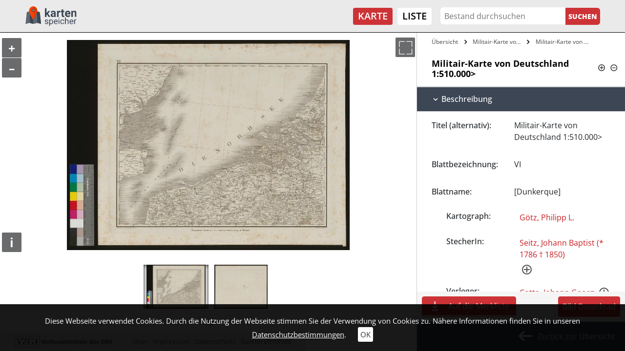

--- FILE ---
content_type: text/css; charset=utf-8
request_url: https://kartenspeicher.gbv.de/typo3conf/ext/jo_content/Resources/Public/Css/Libs/Slick/slick-theme.css?1692603904
body_size: 825
content:
@charset 'UTF-8';
/* Slider */
.slick-loading .slick-list
{
    background: #fff url('../../../Images/ajax-loader.gif') center center no-repeat;
}
/* Icons */
/*
@font-face {
    font-family: 'slick';
    font-weight: normal;
    font-style: normal;
    src: url('./Fonts/slick.eot');
    src: url('./Fonts/slick.eot?#iefix') format('embedded-opentype'), url('./Fonts/slick.woff') format('woff'), url('./Fonts/slick.ttf') format('truetype'), url('./Fonts/slick.svg#slick') format('svg');
}
*/
/* Arrows */
.slick-prev,
.slick-next {
    font-size: 0;
    line-height: 0;
    position: absolute;
    top: 50%;
    display: block;
    width: 20px;
    height: 20px;
    padding: 0;
    -webkit-transform: translate(0, -50%);
    -ms-transform: translate(0, -50%);
    transform: translate(0, -50%);
    cursor: pointer;
    color: transparent;
    border: none;
    outline: none;
    background: transparent;
}
.slick-prev.slick-disabled:before,
.slick-next.slick-disabled:before {
    opacity: .25;
}
.slick-prev:before,
.slick-next:before {
    /* font-family: 'slick'; */
    font-size: 20px;
    line-height: 1;
    opacity: .75;
    color: #fff;
    -webkit-font-smoothing: antialiased;
    -moz-osx-font-smoothing: grayscale;
}
.slick-prev {
    left: 15px;
}
[dir='rtl'] .slick-prev {
    right: -25px;
    left: auto;
}
[dir='rtl'] .slick-prev:before {
    content: '→';
}
.slick-next {
    right: 15px;
}
[dir='rtl'] .slick-next {
    right: auto;
    left: -25px;
}
[dir='rtl'] .slick-next:before {
    content: '←';
}
/* Dots */
.slick-dotted.slick-slider {
    margin: 0 0 30px;
}
.slick-dots {
    position: absolute;
    bottom: -25px;
    display: block;
    width: 100%;
    padding: 0;
    margin: 0;
    list-style: none;
    text-align: center;
}
.slick-dots li {
    position: relative;
    display: inline-block;
    width: 20px;
    height: 20px;
    margin: 0 5px;
    padding: 0;
    cursor: pointer;
}
.slick-dots li button {
    font-size: 0;
    line-height: 0;
    display: block;
    width: 20px;
    height: 20px;
    padding: 5px;
    cursor: pointer;
    color: transparent;
    border: 0;
    outline: none;
    background: transparent;
}
.slick-dots li button:hover,
.slick-dots li button:focus {
    outline: none;
}
.slick-dots li button:hover:before,
.slick-dots li button:focus:before {
    opacity: 1;
}
.slick-dots li button:before {
    /* font-family: 'slick'; */
    font-size: 6px;
    line-height: 20px;
    position: absolute;
    top: 0;
    left: 0;
    width: 20px;
    height: 20px;
    content: '•';
    text-align: center;
    opacity: .25;
    color: #000;
    -webkit-font-smoothing: antialiased;
    -moz-osx-font-smoothing: grayscale;
}
.slick-dots li.slick-active button:before {
    opacity: .75;
    color: #000;
}


--- FILE ---
content_type: text/css; charset=utf-8
request_url: https://kartenspeicher.gbv.de/typo3conf/ext/jo_template/Resources/Public/Css/Individuell/Kartenspeicher/project.css?1683882720
body_size: 4281
content:
:root
{
    --main_color: #cd3336;
    --white: #fff;
    --lightgrey: #eaeaea;
    --black: #000;
    --grey: #808080;
    --design_red: #C81C20;
    --default_bg: var(--main_color);
    --searchwrap_bg: rgba(0, 0, 0, .95);
    --facettes_bg: transparent;
    --facettes_header: var(--black);
    --facettes_header_border: rgba(255, 255, 255, .25);
    --facettes_link: var(--black);
    --facettes_link_hover_bg: rgb(205 51 54 / 10%);
    --facettes_checkbox: var(--black);
    --link_normal_color: var(--main_color);
    --link_normal_bg: transparent;
    --link_hover_color: var(--white);
    --link_hover_bg: var(--main_color);
    --icons_black: url('/typo3conf/ext/jo_content/Resources/Public/Images/sprite_portal_black.svg');
    --icons_white: url('/typo3conf/ext/jo_content/Resources/Public/Images/sprite_portal_white.svg');
    --icons_red: url('/typo3conf/ext/jo_content/Resources/Public/Images/sprite_portal_red.svg');
    --resultlist_border: rgba(0, 0, 0, .5);
    --map_listcolor: #212529;
    --map_listcolor_bg: transparent;
    --map_listcolor_active: var(--white);
    --map_listcolor_active_bg: #707070;
    --map_result_bg: var(--white);
    --year_slider_ecke_color: var(--white);
    --year_slider_ecke_bg_color: var(--main_color);
    --detail_button_color: #fff;
    --detail_button_bg: buttonface;
    --feedback_button_color: #fff;
    --feedback_button_bg: var(--design_red);
    --feedback_button_border: var(--design_red);
    --feedback_button_hover_color: var(--design_red);
    --feedback_button_hover_bg: #fff;
    --feedback_button_hover_border: var(--design_red);
    --map_button_bg: #696B6C;
    --map_button_color: var(--white);
    --map_button_icons: var(--icons_white);
    --map_button_hover_bg: var(--main_color);
    --map_button_hover_color: var(--white);
    --map_button_hover_icons: var(--icons_white);
    --facette_search_result_icons: var(--icons_black);
}
h1, h2{
	font-size: 22px;
    font-weight: 700;
	padding: 20px 0;
}
::selection {
    background: var(--default_bg);
    color: var(--white);
}
nav.language {
    display: none;
}
nav.language li {
    position: relative;
}
nav.language li:first-of-type:after {
    content: '';
    display: inline-block;
    position: absolute;
    height: 22px;
    width: 1px;
    right: 2px;
    top: -2px;
    background: var(--black);
}
.toggletext > span,
.togglefullscreen > span {
    background-color: var(--map_button_bg);
    border-radius: 2px;
}
.toggletext > span:hover,
.togglefullscreen > span:hover {
    background-color: var(--main_color);
}
#ol4-map-container .map-nothing {
    display: none;
}
.mapactive {
    opacity: 1;
}
.list_noMap,
.joShowOverlay.joShowOverlayTrigger {
    width: 200px;
    justify-content: space-between;
    border: 1px solid;
}
.list_noMap {
    padding: 3px 5px;
    margin: 0 0 5px;
    border-color: var(--grey);
    color: var(--grey);
    border-radius: 3px;
    cursor: default;
    user-select: none;
}
.list_noMap-icon {
    width: 25px;
    background: center / 20px url(/typo3conf/ext/jo_template/Resources/Public/Images/machkeinauge.svg) no-repeat;
}
.list_notable.active .list_noMap {
    color: var(--white);
    border-color: var(--white);
}
.list_notable.active .list_noMap-icon {
    background: center / 20px url(/typo3conf/ext/jo_template/Resources/Public/Images/machkeinauge_white.svg) no-repeat;
}
.joShowOverlay.joShowOverlayTrigger {
    background: var(--grey);
}
.mapactive .joShowOverlay.joShowOverlayTrigger {
    background: var(--black);
}
.joControls.open li.showfilter,
.joControls.open li.deletefilter {
    display: inline-block;
    min-width: initial;
}
#joMaps-container .map-nothing {
    padding: 15px;
}
#map-list .joNothingFound {
    padding: 15px;
    font-size: 20px;
}
.noResults_wrap {
    margin: 40px 0 0;
}
.joDeleteIcon_noResults {
    margin: 20px 0 0;
}
.page-link:focus {
    box-shadow: none;
}
.joPaginateWrap li.active a,
.page-link:focus {
    background: #808080;
    color: #ffffff;
}
.joPaginateWrap .page-link {
    color: #000000;
    border-radius: 3px;
    min-width: 40px;
    height: 40px;
    line-height: 40px;
    margin: 5px;
    font-size: 14px;
}
.joPaginateWrap {
    position: relative;
    text-align: center;
    margin: 0;
    /*
    background-color: #eaeae9;
    */
    padding: 15px 0;
}
.map-image {
    cursor: grab;
}
.map-image:active {
    cursor: grabbing;
}
#joDeleteIcon .joSprite.no-results {
    width: 25px;
    height: 25px;
    background-position: -404px -6px;
    background-size: 670px;
}
.noResults_wrap a {
    color: var(--black);
}
body {
    font-family: 'Open Sans';
	font-size: 16px;
    background: var(--white);
}
a {
    color: var(--design_red);
    text-decoration: none;
}
a:hover {
	color: var(--design_red);
    text-decoration: none;
}
.item_sorting a {
    display: inline-block;
}
.joAlphabetIndex {
    display: flex;
    overflow: auto;
    padding: 0 0 15px;
}
.tab-pane.alphabetic:after {
    content: '';
    background-image: var(--icons_black);
    background-repeat: no-repeat;
    background-size: 700px;
    background-position: -72px -247px;
    height: 30px;
    width: 30px;
    position: absolute;
    top: 25px;
    left: 50%;
}
#map-list .tab-pane.alphabetic:after {
    top: 40px;
}
.item_sorting .sort a:hover {
    color: var(--white);
}
.item_sorting .sort:not(.active) a:hover {
    color: var(--white);;
    background: rgba(105, 107, 109, .8);
}
.joOuterDiv {
    position: relative;
}
.item_wrap a:hover {
	color: var(--white);
}
#joNavi {
    background-color: var(--lightgrey);
    border-bottom: 1px solid var(--black);
}
.container-fluid {
    padding-left: 8vw;
    padding-right: 8vw;
}
.container {
    max-width: none;
}
.colbox_text container{
	margin: 50px 0;
}
.collbox-link-container{
	padding-top: 15px;
}
.btn-primary,
.btn-primary:hover{
	background-color: #3b4655;
	border-color: transparent;
}
.frame header h2 {
	position: relative;
	font-size: 34px;
}
.load_child_elements a,
.detailEntityLink,
a.joDetailBlue,
.list_notable a.underline{
	background-color: #707070;
}
.joPaginateWrap .pagination li:first-child a,
.joPaginateWrap .pagination li:last-child a {
    background-size: 600px;
    background-position: -385px -26px;
}
#maincontent .img-placeholder-wrap {
    background-color: var(--white);
    align-items: center;
    justify-content: center;
}
.joDetail .detailtext h3,
.medium_back{
	background-color: #3d4655;
}
.page-link:hover {
    background-color: #808080;
    color: #ffffff;
}
.justify-content-center {
    margin-bottom: 0;
}
.joRisKopy:hover {
    /*
    background-color: transparent;
	color: var(--main_color);
    */
}
.joRisKopy {
    border: 1px solid var(--main_color);
    color: var(--white);
    background: var(--main_color);
    padding: 5px 10px;
    transition: .2s;
}
.joRisKopy.success {
    border-color: var(--main_color);
    background: white;
    color: var(--main_color);
}
.joRisContainer {
    display: none;
}
/*
.joRisKopy.success:hover {
    color: #547b39;
}
*/
/* Header */
.navbar-nav {
    font-size: 20px;
}
.navbar-nav .active > a,
.navbar-light .navbar-nav .active > .nav-link {
    color: #096E72;
}
.navbar-nav a:hover,
.navbar-light .navbar-nav .nav-link:hover {
    color: #096E72;
}
.sub-menu {
    list-style: none;
}
.sub-menu a {
    color: #636363;
    font-size: 16px;
}
.sub-menu a:hover {
    text-decoration: none;
}
#navbar {
    position: absolute;
    left: 0;
    /*
    bottom: 0;
    transform: translateY(100%);
    */
    top: 66.22px;
    background-color: rgb(250, 250, 250);
    width: 100%;
    z-index: 100;
    border-bottom: 1px solid var(--black);
}
.logo {
    max-width: calc(100% - 75px);
}
.logo img {
    width: 100%;
    height: auto;
}
.navbar-toggler {
    padding: .25rem 0 .25rem .75rem;
}
/* Header - Ende */

/* Banner - Start */
.joBannerWrapper {
    padding-top: 1px;
}
.joBannerWrapper,
.joBannerWrapper .ce-gallery,
.joBannerWrapper .ce-column,
.joBannerWrapper figure {
    width: 100%;
}
.joBannerWrapper figure {
    position: relative;
}
.joBannerWrapper figcaption {
    position: absolute;
    right: 0;
    bottom: 0;
    color: var(--white);
    text-shadow: 0 0 8px var(--black);
    padding: 5px;
    font-size: 16px;
}
/* Banner - Ende */

/* Footer */
footer {
	font-size: 17px;
	background-color: var(--lightgrey);
	color: var(--black);
}
.footer-wrap .gridcontent > div:last-child > div:last-child p {
	margin-bottom: 0;
}
.footer-wrap .gridcontent > div {
	display: flex;
	flex-direction: column;
}
.footer-wrap .gridcontent > div > div:last-child {
	margin-top: auto;
}
.footer-wrap .frame-type-image {
    margin-bottom: 20px;
}
.joOuterDiv:not(.startpage) footer {
    bottom: 0;
    font-size: 14px;
    z-index: 99;
}
.joOuterDiv:not(.startpage) .footer-wrap {
    padding: 0 15px 10px!important;
}
.joOuterDiv:not(.startpage) .footer-wrap .colnr-1 .frame-type-text,
.joOuterDiv:not(.startpage) .footer-wrap .colnr-2 {
    display: none;
}
.joOuterDiv:not(.startpage) .footer-wrap .gridcontent > div {
    max-width: unset;
    justify-content: center;
}
.joOuterDiv:not(.startpage) .footer-wrap img {
    max-width: 300px;
    width: 100%;
    margin: 15px auto 0;
}
.joOuterDiv:not(.startpage) .footer-wrap .gridcontent > div > div:last-child{
    margin-top: 0;
}
.joOuterDiv:not(.startpage) .footer-wrap ul {
    margin-bottom: 0;
}
/* Footer - Ende */

/* C17 Banner Anpassung Anfang */
#joCarousel .carousel-item > div.carousel-caption {
    padding: 10px 15px;
    position: absolute;
    bottom: 0;
    width: 100%;
    top: auto;
    left: 0;
    max-width: initial;
    text-align: right;
    color: var(--white);
    font-size: 16px;
    background-color: rgba(0, 0, 0, 0.2);
}
#joCarousel .carousel-item > div.carousel-caption p {
	margin: 0;
}
#joCarousel {
	max-height: 560px;
}
#joCarousel img {
	max-height: 560px;
}
#joCarousel .carousel-indicators {
	bottom: 0;
}
/* C17 Banner Anpassung Ende */

.navi-search-button {
    background-color: var(--default_bg);
    color: var(--white);
    border: none;
    border-top-right-radius: 6px;
    border-bottom-right-radius: 6px;
    cursor: pointer;
    height: 35px;
	font-size: 14px;
    font-weight: 900;
	text-transform: uppercase;
}
.navi-search-box {
    border: none;
    padding: 0 8px;
    border-top-left-radius: 6px;
    border-bottom-left-radius: 6px;
    height: 35px;
    outline: none;
    width: calc(100% - 74px);
}
#navbar .nav-item a {
    border-radius: 4px;
    padding: 5px 10px;
    margin-right: 10px;
    text-transform: uppercase;
    font-weight: 600;
}
#navbar .nav-item a {
    background-color: var(--white);
    color: var(--black);
}
#navbar .nav-item.active a {
    background-color: var(--default_bg);
    color: var(--white);
}
footer .frame-type-menu_subpages ul {
    display: flex;
    list-style: none;
    padding-left: 0;
    flex-direction: column;
    align-items: center;
}
footer .frame-type-menu_subpages li {
    margin-left: 10px;
    margin-top: 5px;
}
footer .frame-type-menu_subpages a {
    color: #4d5765;
}
/* Language */
.lang {
    list-style-type: none;
    margin: 0;
}
.lang li {
    display: inline-block;
    padding-right: 5px;
    vertical-align: middle;
    text-transform: uppercase;
    line-height: 100%;
}
/* startpage - start */
.searchfield {
    position: absolute;
    left: 50%;
    top: 50%;
    transform: translate(-50%, -50%);
    width: 830px;
    max-width: 80%;
}
.lt01 {
    position: absolute;
    background-color: var(--white);
    bottom: 0;
    right: 0;
    padding: 5px 8px;
    /*
    border-top-right-radius: 5px;
    border-bottom-right-radius: 5px;
    */
}
.item_sorting a {
    transition: .2s;
}
.startpage footer {
    font-size: 16px; 
    display: flex;
}
.startpage .footer-wrap {
    margin-top: auto;
    padding-top: 4vw!important;
    padding-bottom: 1vw!important;
}
.startpage .footer-wrap .frame-type-image {
    margin-bottom: 20px;
}
.lt01 .img_description {
    margin-right: 5px;
	font-size: 14px;
}
.lt01 p {
    margin-bottom: 0;
}
.lt01 a {
    display: block;
    padding-right: 30px;
	font-size: 14px;
}
.lt01 a:after {
    content: '';
    position: absolute;
    right: 5px;
    width: 25px;
    height: 25px;
    background-image: var(--icons_red);
    background-size: 700px;
    background-repeat: no-repeat;
    background-position: -390px -41px;
}
.joMainWrapper {
    padding-top: 10px;
    padding-bottom: 50px;
}
#map-list .joObjekteTimelineEndJahr span,
#map-list .joObjekteTimelineStartJahr span,
#maincontent .joObjekteTimelineEndJahr span,
#maincontent .joObjekteTimelineStartJahr span{
    font-size: 12px;
    color: var(--facettes_header);
}
#map-list .joObjekteTimeline .joStartSlider,
#map-list .joObjekteTimeline .joEndSlider,
#maincontent .joObjekteTimeline .joStartSlider,
#maincontent .joObjekteTimeline .joEndSlider {
    width: 16px;
    height: 16px;
    border-radius: 16px;
    border: rgba(255, 255, 255, 1) 1px solid;
    top: 100%;
    left: 100%;
    margin-top: -8px;
    position: absolute;
    z-index: 9000;
    background-color: #3D4655;
}
.ol-viewport .boundingbox_button,
.drw-box-info {
    /*
	bottom: 100px;
    */
}
.sidebar_wrap .value.item_wrap a:hover{
	color: var(--design_red);
}
.joControls li{
	margin-top: 5px;
    margin-bottom: 5px;
}
.joGridview .grid-text-container{
	background-color: var(--white);
    color: var(--black);
}
/* startpage - end */

.joDownload-container,
.navi-menu-contaner .navbar-nav {
    display: inline-flex;
    vertical-align: middle;
}
.joDownload-container {
    width: 100%;
}
.joDownload-container > a {
    display: flex;
    flex-direction: row-reverse;
    border-radius: 3px;
    padding: 3.5px 30px 3.5px 10px;
    margin-right: 10px;
    text-transform: uppercase;
    font-weight: 600;
    background-color: var(--white);
    color: var(--black);
    font-size: 20px;
    position: relative;
    width: 100%;
}
.joDownload-container .ml_number {
    background-color: var(--default_bg);
    color: var(--white);
    border-radius: 100%;
    position: absolute;
    width: 20px;
    height: 20px;
    font-size: 0;
    right: 5px;
    top: 50%;
    transform: translateY(-50%);
}
.joDownload-container .ml_number:after {
    content: attr(data-num);
    font-size: 12px;
    position: absolute;
    left: 50%;
    top: 50%;
    transform: translate(-50%, -50%);
}
.alternativeview_1 .fo01 {
    width: 100%;
    text-align: center;
}
.navbar-right {
    width: 100%;
}
#navbar .navbar-right a {
    display: block;
    margin-right: 0;
    padding: 8px 8vw;
}
.navi-search-container form {
    padding: 10px;
}
.joGridview .grid-wrap {
    margin: 30px 0 0;
}
.joGridview {
    margin-right: 0;
}
.joListNotableContainer .list_notable .img {
    height: 400px;
}
.joDownload-container.active a {
    background: var(--default_bg);
    color: var(--white);
}
.joDownload-container.active .ml_number {
    background-color: var(--white);
    color: var(--black);
}
.joOuterDiv.startpage .footer-wrap img {
    width: 100%;
}
.joOuterDiv:not(.startpage) .footer-wrap .frame-type-image .ce-gallery,
.joOuterDiv:not(.startpage) .footer-wrap .frame-type-image .ce-column,
.joOuterDiv:not(.startpage) .footer-wrap .frame-type-image figure {
    width: 100%;
}
@media (min-width: 768px)
{
    .joOuterDiv:not(.startpage) .footer-wrap {
        padding: 0 15px!important;
    }
    .joOuterDiv:not(.startpage) .footer-wrap .frame-type-image .ce-gallery,
    .joOuterDiv:not(.startpage) .footer-wrap .frame-type-image .ce-column,
    .joOuterDiv:not(.startpage) .footer-wrap .frame-type-image figure {
        width: unset;
    }
    .joOuterDiv.startpage .footer-wrap img {
        width: unset;
        max-width: 100%;
    }
    .joOuterDiv:not(.startpage) .footer-wrap img {
        max-width: 200px;
        margin: 0;
    }
    .container-fluid {
        padding-left: 4vw;
        padding-right: 4vw;
    }
    .joOuterDiv:not(.startpage) footer {
        position: absolute;
    }
    .startpage .footer-wrap {
        padding-top: 3vw!important;
    }
    .joOuterDiv:not(.startpage) .footer-wrap .gridcontent>div {
        flex: 1;
    }
    footer .frame-type-menu_subpages ul {
        flex-direction: row;
        align-items: unset;
    }
    footer .frame-type-menu_subpages li {
        margin-top: 0;
    }
    .joListNotableContainer .list_notable .img {
        height: unset;
    }
    .joGridview {
        margin-right: -30px;
    }
    .joGridview .grid-wrap {
        margin: 30px 30px 0 0;
    }
    .imageSwitch {
        width: unset;
    }
    #map-list .tab-pane.alphabetic:after {
        content: '';
    }
    .alternativeview_1 .fo01 {
        text-align: left;
    }
    .frame header h2 {
		font-size: 36px;
		margin-bottom: 35px;
	}
	.breadcrumbs li:not(:last-child)::after {
		right: -0.8rem;
	}
    /* Header */
    .logo {
        max-width: unset;
    }
    .logo img {
        height: 40px;
    }
    .navbar-right,
    .joDownload-container,
    .joDownload-container > a,
    .logo img,
    .alternativeview_1 .fo01 {
        width: auto;
    }
    #navbar .navbar-right a {
        margin-right: 10px;
        padding: 2.5px 10px;
    }
    .navi-search-container form {
        padding: 0;
    }
    .navi-search-box {
        width: 20vw;
        max-width: 300px;
    }
    #navbar {
        top: unset;
        border-bottom: none;
    }
    /* Header - Ende */
	#maincontent .entrymask-menu img {
		width: 175px;
	}
    /* Footer */
    .footer-wrap .frame-type-image {
        margin-bottom: 0px;
    }
    .footer-wrap .gridcontent .colnr-2 {
        text-align: center;
    }
    .startpage .footer-wrap > .gridcontent > .col-12 {
        -ms-flex: 0 0 100%;
        flex: 0 0 100%;
        max-width: 100%;
    }
    /* Footer - Ende */
    .tab-pane.alphabetic:after {
        top: 50px;
    }

}

@media (min-width: 992px)
{
    .startpage .footer-wrap {
        padding-top: 1vw!important;
    }
    .startpage .footer-wrap > .gridcontent > .col-12 {
        -ms-flex: 0 0 33.333333%;
        flex: 0 0 33.333333%;
        max-width: 33.333333%;
    }
    .startpage footer .frame-type-menu_subpages ul {
        justify-content: flex-end;
        flex-wrap: wrap;
    }
    .startpage footer {
        height: 16vh;
    }
    /* Header */
    #navbar {
        position: relative;
        left: unset;
        bottom: unset;
        transform: unset;
        background-color: transparent;
        width: auto;
    }
    .navbar-toggler {
        margin-right: 0px;
    }
    .sub-menu {
        display: none;
        position: absolute;
        padding: 20px;
        background-color: var(--white);
    }
    .nav-item:hover > .sub-menu {
        display: block;
    }
    .sub-menu .nav-item:hover .sub-menu {
        transform: translate(-100%, -30px);
    }
    /* Header - Ende */
}

@media (min-width: 1200px)
{
    .tab-pane.alphabetic:after {
        content: none;
    }
}

@media (min-width: 1200px)
{
    .startpage footer .frame-type-menu_subpages ul {
        flex-wrap: unset;
    }
}



--- FILE ---
content_type: text/css; charset=utf-8
request_url: https://kartenspeicher.gbv.de/typo3conf/ext/jo_museo/Resources/Public/Css/ol_v6_9.min.css?1692603803
body_size: 1266
content:
.ol-box{box-sizing:border-box;border-radius:2px;border:1.5px solid #b3c5db;background-color:rgba(255,255,255,.4)}.ol-mouse-position{top:8px;right:8px;position:absolute}.ol-scale-line{background:rgba(0,60,136,.3);border-radius:4px;bottom:8px;left:8px;padding:2px;position:absolute}.ol-scale-line-inner{border:1px solid #eee;border-top:none;color:#eee;font-size:10px;text-align:center;margin:1px;will-change:contents,width;transition:all .25s}.ol-scale-bar{position:absolute;bottom:8px;left:8px}.ol-scale-step-marker{width:1px;height:15px;background-color:#000;float:right;z-Index:10}.ol-scale-step-text{position:absolute;bottom:-5px;font-size:12px;z-Index:11;color:#000;text-shadow:-2px 0 #fff,0 2px #fff,2px 0 #fff,0 -2px #fff}.ol-scale-text{position:absolute;font-size:14px;text-align:center;bottom:25px;color:#000;text-shadow:-2px 0 #fff,0 2px #fff,2px 0 #fff,0 -2px #fff}.ol-scale-singlebar{position:relative;height:10px;z-Index:9;box-sizing:border-box;border:1px solid #000}.ol-unsupported{display:none}.ol-unselectable,.ol-viewport{-webkit-touch-callout:none;-webkit-user-select:none;-moz-user-select:none;-ms-user-select:none;user-select:none;-webkit-tap-highlight-color:transparent}.ol-selectable{-webkit-touch-callout:default;-webkit-user-select:text;-moz-user-select:text;-ms-user-select:text;user-select:text}.ol-grabbing{cursor:-webkit-grabbing;cursor:-moz-grabbing;cursor:grabbing}.ol-grab{cursor:move;cursor:-webkit-grab;cursor:-moz-grab;cursor:grab}.ol-control{position:absolute;background-color:rgba(255,255,255,.4);border-radius:4px;padding:2px}.ol-control:hover{background-color:rgba(255,255,255,.6)}.ol-zoom{top:.5em;left:.5em}.ol-rotate{top:.5em;right:.5em;transition:opacity .25s linear,visibility 0s linear}.ol-rotate.ol-hidden{opacity:0;visibility:hidden;transition:opacity .25s linear,visibility 0s linear .25s}.ol-zoom-extent{top:4.643em;left:.5em}.ol-full-screen{right:.5em;top:.5em}.ol-control button{display:block;margin:1px;padding:0;color:#fff;font-weight:700;text-decoration:none;font-size:inherit;text-align:center;height:1.375em;width:1.375em;line-height:.4em;background-color:rgba(0,60,136,.5);border:none;border-radius:2px}.ol-control button::-moz-focus-inner{border:none;padding:0}.ol-zoom-extent button{line-height:1.4em}.ol-compass{display:block;font-weight:400;font-size:1.2em;will-change:transform}.ol-touch .ol-control button{font-size:1.5em}.ol-touch .ol-zoom-extent{top:5.5em}.ol-control button:focus,.ol-control button:hover{text-decoration:none;background-color:rgba(0,60,136,.7)}.ol-zoom .ol-zoom-in{border-radius:2px 2px 0 0}.ol-zoom .ol-zoom-out{border-radius:0 0 2px 2px}.ol-attribution{text-align:right;bottom:.5em;right:.5em;max-width:calc(100% - 1.3em);display:flex;flex-flow:row-reverse;align-items:center}.ol-attribution a{color:rgba(0,60,136,.7);text-decoration:none}.ol-attribution ul{margin:0;padding:1px .5em;color:#000;text-shadow:0 0 2px #fff;font-size:12px}.ol-attribution li{display:inline;list-style:none}.ol-attribution li:not(:last-child):after{content:" "}.ol-attribution img{max-height:2em;max-width:inherit;vertical-align:middle}.ol-attribution button{flex-shrink:0}.ol-attribution.ol-collapsed ul{display:none}.ol-attribution:not(.ol-collapsed){background:rgba(255,255,255,.8)}.ol-attribution.ol-uncollapsible{bottom:0;right:0;border-radius:4px 0 0}.ol-attribution.ol-uncollapsible img{margin-top:-.2em;max-height:1.6em}.ol-attribution.ol-uncollapsible button{display:none}.ol-zoomslider{top:4.5em;left:.5em;height:200px}.ol-zoomslider button{position:relative;height:10px}.ol-touch .ol-zoomslider{top:5.5em}.ol-overviewmap{left:.5em;bottom:.5em}.ol-overviewmap.ol-uncollapsible{bottom:0;left:0;border-radius:0 4px 0 0}.ol-overviewmap .ol-overviewmap-map,.ol-overviewmap button{display:block}.ol-overviewmap .ol-overviewmap-map{border:1px solid #7b98bc;height:150px;margin:2px;width:150px}.ol-overviewmap:not(.ol-collapsed) button{bottom:2px;left:2px;position:absolute}.ol-overviewmap.ol-collapsed .ol-overviewmap-map,.ol-overviewmap.ol-uncollapsible button{display:none}.ol-overviewmap:not(.ol-collapsed){background:rgba(255,255,255,.8)}.ol-overviewmap-box{border:2px dotted rgba(0,60,136,.7)}.ol-overviewmap .ol-overviewmap-box:hover{cursor:move}

--- FILE ---
content_type: application/javascript; charset=utf-8
request_url: https://kartenspeicher.gbv.de/typo3conf/ext/jo_content/Resources/Public/JavaScript/joTemplate.js?1724233243
body_size: 12127
content:
$(document).ready(function() {
    var cssTitle = 'color: #f39200; font-size:60px; font-weight: bold; text-stroke: 1px black; -webkit-text-stroke: 1px black;';
    var cssDesc = 'font-size: 18px;';

    setTimeout(console.log.bind(console, '%cStop!', cssTitle), 0);
    setTimeout(console.log.bind(console, '%cThis is a browser feature intended for developers.', cssDesc), 0);


    if (window.sessionStorage.getItem('cookieOk') === null) $('#cookie-teaser').show();
    cookieOkFn = () => {
        $('#cookie-teaser').fadeOut();
        window.sessionStorage.setItem('cookieOk', 1);
    }
    var cookieOk = $('#cookieOk');
    cookieOk.off('click', cookieOkFn);
    cookieOk.on('click', cookieOkFn);
    
    var mobile = ($('#mobile-hidden').is(':visible')) ? false : true;

    $(window).resize(() => {     
        mobile = ($('#mobile-hidden').is(':visible')) ? false : true;
        toogleHoverDir();
    });

    /*
    $('.history-back').click(function(e) {
        e.preventDefault();
        history.back();
    });
    */

    /**
     * Funktion zeigt Detail-Informationen zu den einzelnen Einträgen der linken Info-Box an
     * @all -> das sollte man irgendwie noch umstrukturieren - gehört nicht hierher, da es direkt auf das Laden der Details des alphabetischen Indexes referenziert
     */
    // var alphabetIndexTrigger = $('.joAlphabetIndex li a, .facetteview.alphabetic li a'); //  Link der den Index zündet
    var $ajaxloader = $('#joAjaxloader');
    
    errorFunc = () => {
        console.log('Detail konnte leider nicht geladen werden.');
        $ajaxloader.hide();
    }

    loadAjaxUrl = function(e) {
        e.preventDefault();
        $ajaxloader.show();
        var $resultContainer = $(this).closest('.joAlphabetIndex, .facetteview.alphabetic').next('.joFacettesContainer');     //  Container in den Das Resultat reingeladen werden soll

        var href = '';
        href = $(this).attr('href');

        if (typeof href != 'undefined' && href != '') {
            $.post(href, (data, suc) => {
                if (suc == 'success') {
                    $ajaxloader.hide();
                    $resultContainer.empty();
                    $data = $(data);
                    $data.hide();
                    $resultContainer.append($data);
                    if ($resultContainer.prev().hasClass('joAlphabetIndex')) {
                        $resultContainer.css('height', $data.height() + 'px');
                        $resultContainer.css('maxHeight', $data.height() + 'px');
                    }
                    $data.fadeIn('slow');
                    //data.slideDown(150);
                }
            }).fail(errorFunc);
        } else {
            errorFunc();
        }

        $('.joAlphabetIndex li.active').removeClass('active');
        $(this).parent().addClass('active');
    }
    /*
    alphabetIndexTrigger.off('click', loadAjaxUrl);
    alphabetIndexTrigger.on('click', loadAjaxUrl);
    */
    $('body').on('click', '.joAlphabetIndex li a, .facetteview.alphabetic li a', loadAjaxUrl);

    $('.joFacettesContainer').on('click', '.joAjaxLoadNext', function(e) {
        e.preventDefault();
        var $that = $(this);
        var container = $that.parent().parent();
        if (container.next().length) {
            var height = container.next().height();
            container.animate({top: '-=' + container.height() + 'px'}, 'slow');
            $that.closest('.joFacettesContainer').css('height', height + 'px');
            $that.closest('.joFacettesContainer').css('maxHeight', height + 'px');
            if (container.next().find('.joAjaxLoadNext').length == 1) {
                container.next().animate({top: '-=' + height + 'px'}, 'slow');
            } else {
                container.next().animate({top: '-=' + container.height() + 'px'}, 'slow');
            }
            $('body,html').animate({
                scrollTop: $('.joAlphabetIndex').offset().top
            }, 500);
        } else {
            $ajaxloader.show();
            var href = $that.attr('href');
            if(href) {
                $.post(href, function(data, suc) {
                    if (suc == 'success') {
                        $ajaxloader.hide();
                        $(data).hide();
                        container.after(data);
                        var height = container.next().height();

                        container.next().css('top', height + 'px');
                        $that.closest('.joFacettesContainer').css('height', height + 'px');
                        $that.closest('.joFacettesContainer').css('maxHeight', height + 'px');
                        $(data).show();

                        container.animate({top: '-=' + container.height() + 'px'}, 'slow');
                        container.next().animate({top: '-=' + height + 'px'}, 'slow');

                        $('body,html').animate({
                            scrollTop: $('.joAlphabetIndex').offset().top
                        }, 500);
                    }
                }).fail(errorFunc);
            } else {
                errorFunc();
            }
        }
    });

    $('.joFacettesContainer').on('click', '.joAjaxLoadPrev', function(e) {
        e.preventDefault();
        var container = $(this).parent().parent();
        var height = container.prev().height();
        //container.animate({top: '+=' + container.height() + 'px'}, 'slow');
        // container.animate({top: '+=' + height + 'px'}, 'slow');
        if (container.find('.joAjaxLoadNext').length == 1) {
            container.animate({top: '+=' + container.height() + 'px'}, 'slow');
        } else {
            container.animate({top: '+=' + height + 'px'}, 'slow');
        }

        $('.joFacettesContainer').css('height', height + 'px');
        $('.joFacettesContainer').css('maxHeight', height + 'px');
        container.prev().animate({top: '+=' + height + 'px'}, 'slow');
    });


    /*$('.jo-ip.jo-grid').popover({
        html: true,
        trigger: 'hover',
        content: function() {
            return $($(this).find('.jo-det-tea')).clone(true).show();
        }
    });*/

    $('.hover-effekt > li:not(.no-img)').hoverdir({hoverElem: '.hover-effekt-text'});
    toogleHoverDir();

    var working = false;
    $('.tile_view_controls #joOption_1').click(function() {
        if (!working) {
            working = true;
            $(this).toggleClass('joActive');
            $(this).next().toggleClass('joActive');
            $('.hover-effekt > li:not(.no-img)').hoverdir('rebuild', {hoverElem: '.hover-effekt-text'});
            $('.hover-effekt').toggleClass('fixed');
            setTimeout(() => {
                working = false;
            }, 300);
        }
    });

    $('.tile_view_controls #joOption_2').click(function() {
        if (!working) {
            working = true;
            $(this).toggleClass('joActive');
            $(this).prev().toggleClass('joActive');
            //$('.hover-effekt > li:not(.no-img)').hoverdir('destroy');
            $('.hover-effekt > li:not(.no-img)').hoverdir('rebuild', {hoverElem: '.hover-effekt-text'});
            $('.hover-effekt').toggleClass('fixed');
            setTimeout(() => {
                working = false;
            }, 300);
        }
    });

    function toogleHoverDir() {
        if (mobile) {
            $('.hover-effekt > li:not(.no-img)').hoverdir('destroy');
        } else {
            $('.hover-effekt > li:not(.no-img)').hoverdir('rebuild', {hoverElem: '.hover-effekt-text'});
        }
    }
    $(".detail.control_button a").click((event) => {
        event.stopPropagation();
    });

    $('.grid-bookmark .link[data-href]').click(function(event) {
        event.preventDefault();
        event.stopPropagation();
        window.location.href = $(this).data('href');
    });

    $(".and_or_toggle input.joAndOrCheck").click(function(e) {
        $ajaxloader.show();
        $(this).closest('a')[0].click();
    });

    $(".true_or_false input.check").click(function(e) {
        $ajaxloader.show();
        $(this).prev('a')[0].click();
    });


    $(".img-other-container .img-other-item").click(function(e) {
        e.preventDefault();
        if (!working) {
            working = true;
            var _this = $(this);
            var container = _this.parent().prev('.image-embed-container');
            if (container.length) {
                var img = _this.find('.image-embed-item');
                if (img.length) {
                    var oldimg = container.find('.image-embed-item');
                    if (img !== oldimg) {
                        oldimg.parent().attr('href', img.parent().attr('href'));
                        oldimg.attr('src', img.attr('src')).attr('title', img.attr('title')).attr('alt', img.attr('alt'));
                        var oldtext = container.find('.img-main-text');
                        var text = _this.find('.img-other-item-text');
                        if (text.length) {
                            oldtext.html(text.html());
                            oldtext.show();
                        } else {
                            oldtext.hide();
                        }
                        setTimeout(() => {
                            working = false;
                        }, 200);
                    } else {
                        working = false;
                    }
                } else {
                    working = false;
                }
            } else {
                working = false;
            }
        }
    });

    $('body').on('click', '.joControls .c_button.active.show', function() {
        var that = $(this);
        setTimeout(() => {
            that.removeClass('active show');
            $(that.attr('href')).removeClass('active show');
            if (jQuery().niceScroll) $('.hierachical .items > ul').getNiceScroll().hide();
        }, 100);
    });

    var entityWorking = false;
    //$('.joEntityfacts').click(function(e) {

    function nicescrollUpdate() {
        if (jQuery().niceScroll) {
            var sbar = $('#joMaps-container .joScrollWrap, .joDetail #sidebar .sidebar_wrap');
            if (sbar.length && !mobile && sbar.getNiceScroll()) {
                sbar.getNiceScroll().resize();
            }
        }
    }

    $('body').on('click', '.joEntityfacts', function(e) {
        e.preventDefault();
        if (!entityWorking) {
            entityWorking = true;

            var that = $(this);
            var el = that.siblings('.joEntityFactsContainer');

            if (that.hasClass('minus')) {
                that.removeClass('minus');
                el.slideUp(300);
                setTimeout(() => {
                    entityWorking = false;
                    nicescrollUpdate();
                }, 400);
            } else {
                if (el.is(':empty')) {
                    $ajaxloader.show();
                    $.when($.get(that.attr('href'))).then((data, status, jqXHR) => {
                        el.html(data);
                        $ajaxloader.hide();
                        that.addClass('minus');
                        el.slideDown(600);
                        setTimeout(() => {
                            entityWorking = false;
                            nicescrollUpdate();
                        }, 700);
                    }, (jqXHR, status, errorText) => {
                        console.log(jqXHR);
                        messageWriter(status + '<br>' + errorText + '<br>' + 'Upps, etwas ging schief. Bitte aktualisieren Sie die Seite und versuchen Sie es nochmal.');
                        $ajaxloader.hide();
                        entityWorking = false;
                        nicescrollUpdate();
                    });
                } else {
                    that.addClass('minus');
                    el.slideDown(300);
                    setTimeout(() => {
                        entityWorking = false;
                        nicescrollUpdate();
                    }, 400);
                }
            }
        }
    });

    messageWriter = function(message) {
        var container = $('.typo3-messages');
        if(container.length) {
            container.remove();
        }

        container = '<ul class="typo3-messages"><li class="alert alert-success"><p class="alert-message">' + message + '</p></li></ul>';
        $('body').append(container);
    }

    $('body').on('click', '.joRis', function(e) {
        var that = $(this);
        var el = that.next('.joRisContainer');

        if (that.hasClass('minus')) {
            that.removeClass('minus');
            el.slideUp(300);
        } else {
            that.addClass('minus');
            el.slideDown(300);
        }
    });

    $('body').on('click', '.joRisKopy', function(e) {
        var that = $(this);
        $(that).removeClass('success').removeClass('fail');
        var el = that.parent().find('.joRisContainer');
        if (el) {
            var tmp = document.createElement('textarea');
            tmp.style.position = 'absolute';
            tmp.style.opacity = '0';
            tmp.value = el[0].innerHTML;
            document.body.appendChild(tmp);
            tmp.select();
            var status = document.execCommand('copy');
            document.body.removeChild(tmp);
            if (status) {
                $(that).addClass('success');
            } else {
                $(that).addClass('fail');
            }
        }
    });
    
    $('.joFixedPopover').popover({
        content: 'unsafe indication',
        placement: 'right'
        //offset: '10'
    });

    $('*[data-toggle="collapse-next"]').click(function() {
        $(this).next().collapse('toggle');
        $(this).toggleClass('active');
    })

    $('body').on('click', '#popup .carousel-control-next', function(e) {
        e.stopPropagation();
        e.preventDefault();
        $(this).closest('.carousel').carousel('next');
    });

    $('body').on('click', '#popup .carousel-control-prev', function(e) {
        e.stopPropagation();
        e.preventDefault();
        $(this).closest('.carousel').carousel('prev');
    });

    $('body').on('click', '#popup .joIndicator-item', function(e) {
        e.stopPropagation();
        e.preventDefault();
        
        var $that = $(this);
        var num = $that.data('slide-to');
        $that.closest('.carousel').carousel(num);
        $that.parent().find('.active').removeClass('active');
        $that.addClass('active');
    });


    var $entryMaskProgress = $('.entrymask .progress .progress-bar');

    if($entryMaskProgress.length) {
        var prgInterval;
        var $entryCarosel = $('#entrymask-carousel');

        var interval = parseInt($entryCarosel.data('interval'));

        var carousel = new bootstrap.Carousel($entryCarosel[0]);

        $entryCarosel.on('slide.bs.carousel', function(e) {
            slideFunc();
        });

        slideFunc();

        function slideFunc() {
            var i = 0;
            var max = interval / 50;

            $entryMaskProgress.css('width', '0%');
            clearInterval(prgInterval);

            carousel.pause();

            prgInterval = setInterval(function() {
                i++;

                var prz = (i * 50 * 100) / interval;

                $entryMaskProgress.css('width', prz + '%');
                $entryMaskProgress.attr('aria-valuenow', prz);

                if (i >= max) {
                    carousel.next();
                }
            }, 50);
        }
    }

    var $map_image = $('.map-image');
    if ($map_image.length) {
        var $content = $('.map-image-info.new');
        var iiif_url = $map_image.data('iiif');
        var img_url = $map_image.data('img') + '?' + Date.now();
        var license = $map_image.data('lizenztext');

        if (typeof license == 'undefined' || license == '') {
            license = $map_image.data('lizenz');
        }

        var layer = null;
        
        var map_img = new ol.Map({
            target: $map_image[0]
        });

        if ($map_image.hasClass('disableInteraction')) {
            map_img.getInteractions().forEach(function(interaction) {
                /*
                if (interaction instanceof ol.interaction.MouseWheelZoom) {
                }
                */
                interaction.setActive(false);
            }, this);
        }

        $('.map-image .ol-zoom-in').click(activeteInteraction);
        $('.map-image .ol-zoom-out').click(activeteInteraction);

        function activeteInteraction() {
            if ($map_image.hasClass('disableInteraction')) {
                map_img.getInteractions().forEach(function(interaction) {
                    interaction.setActive(true);
                }, this);
            }
        }

        if (typeof iiif_url != 'undefined' && iiif_url) {
            fetch(iiif_url).then(function (response) {
                response.json().then(function (imageInfo) {
                    // build iiif image
                    layer = new ol.layer.Tile();

                    var options = new ol.format.IIIFInfo(imageInfo).getTileSourceOptions();
                    if (options === undefined || options.version === undefined) {
                        console.log('Data seems to be no valid IIIF image information.');
                        return;
                    }
                    options.zDirection = -1;


                    if (typeof license != 'undefined' && license) {
                        options.attributions = license;
                        //options.attributionsCollapsible = false;
                    }

                    const iiifTileSource = new ol.source.IIIF(options);
                    layer.setSource(iiifTileSource);
                    map_img.setView( new ol.View({
                            resolutions: iiifTileSource.getTileGrid().getResolutions(),
                            extent: iiifTileSource.getTileGrid().getExtent(),
                            constrainOnlyCenter: true,
                        })
                    );
                    map_img.addLayer(layer);
                    map_img.getView().fit(iiifTileSource.getTileGrid().getExtent(), {padding: [15,15,15,15]});



                    // form elements and functions
                    var $detail = $('.joDetail');
                    
                    if (!$detail.length) {
                        var popup_num = 1;
                        // var $clone = null;
                        map_img.on('click', function(evt) {
                            // if ($clone != null) $clone.remove();
                            var $clone = $content.clone();

                            var info = new ol.Overlay({
                                id: 'info-popup' + popup_num,
                                element: $clone[0],
                                autoPan: true,
                                autoPanAnimation: {
                                  duration: 250
                                }
                            });

                            popup_num++;

                            map_img.addOverlay(info);

                            info.setPosition(evt.coordinate);

                            $clone.find('.todelete').click(() => {
                                if ($clone.find('.noteId').val() == '') {
                                    $clone.remove();
                                } else {
                                    $clone.find('.inpdelete').val('1');
                                    $clone.find('form').submit().promise().done(function() {
                                        $clone.remove();
                                    });
                                }
                            });

                            $clone.parent().addClass('up');

                            $clone.find('.tohide').click(() => {
                                $clone.removeClass('show');
                                $clone.parent().removeClass('up');
                            });

                            $clone.find('.img-info-icon').click(() => {
                                $clone.addClass('show');
                                $clone.parent().addClass('up');
                            });

                            $clone.find('form').submit(function(e) {
                                e.preventDefault();
                                $clone.find('.coords').val(evt.coordinate[0] + ',' + evt.coordinate[1]);
                                var form = $(this);
                                var url = form.attr('action');
                                $.ajax({
                                    type: 'POST',
                                    url: url,
                                    data: form.serialize()
                                }).done((data) => {
                                    if ('' != data) {
                                        $clone.find('.noteId').val(data);
                                        $clone.removeClass('show');
                                        $clone.parent().removeClass('up');
                                    }
                                });
                            });

                            // $map_image.append($clone);
                        });
                    }

                    var $old_content = $('.map-image-info.old');
                    if ($old_content.length) {
                        $old_content.each(function(i, v) {
                            var $that = $(this);
                            var coords = $that.find('.coords').val();
                            coords = coords.split(',');
                            var info = new ol.Overlay({
                                id: 'info-popup' + popup_num,
                                element: $that[0],
                                autoPan: true,
                                autoPanAnimation: {
                                  duration: 250
                                }
                            });

                            map_img.addOverlay(info);

                            info.setPosition(coords);

                            popup_num++;

                            $that.find('.todelete').click(() => {
                                $that.find('.inpdelete').val('1');
                                $that.find('form').submit().promise().done(() => {
                                    $that.remove();
                                });
                            });

                            $that.find('.tohide').click(() => {
                                $that.removeClass('show');
                                $that.parent().removeClass('up');
                            });

                            $that.find('.img-info-icon').click(() => {
                                $that.addClass('show');
                                $that.parent().addClass('up');
                            });

                            $that.find('form').submit(function(e) {
                                e.preventDefault();

                                // $that.find('.coords').val(evt.coordinate[0] + ',' + evt.coordinate[1]);

                                var form = $(this);
                                var url = form.attr('action');
                                
                                $.ajax({
                                    type: 'POST',
                                    url: url,
                                    data: form.serialize()
                                }).done((data) => {
                                    // location.reload();
                                    if ($that.length) {
                                        $that.removeClass('show');
                                        $that.parent().removeClass('up');
                                    }
                                });
                            });
                        });
                    }
                }).catch((e) => {
                    console.log(e);
                    console.log('error2');
                });
            }).catch((e) => {
                console.log(e);
                console.log('error');
            });
        } else if (typeof img_url != 'undefined' && img_url) {
            var img = new Image();
           // img.crossOrigin = 'Anonymous';
            img.onload = function() {
                var extent = [0, 0, this.width, this.height];

                var projection = new ol.proj.Projection({
                    code: 'xkcd-image',
                    units: 'pixels',
                    extent: extent,
                });

                layer = new ol.layer.Image({
                    source: new ol.source.ImageStatic({
                        attributions: license,
                        url: img_url,
                        projection: projection,
                        imageExtent: extent,
                       // crossOrigin: 'Anonymous'
                    })
                });

                map_img.addLayer(layer);
                map_img.getView().fit(extent);
            }

            img.src = img_url;
        }
    }

    var $sl_slider = $('.detail-img-slick');
    if ($sl_slider.length && jQuery().slick) {
        $sl_slider.slick({
            infinite: false,
            lazyLoad: 'ondemand',
            slidesToShow: 6,
            slidesToScroll: 6,
            arrows: true,
            responsive: [
                {
                  breakpoint: 768,
                  settings: {
                    slidesToShow: 3,
                    slidesToScroll: 3
                  }
                },
            ]
        });

        var $cur_img_num = $('.page_count .current-img-count');
        var $img_count = $('.page_count .img-count');

        if ($cur_img_num.length) {
            $cur_img_num.html(parseInt($('.detail-img-slick-container .slick-img-act:not(.slick-cloned)').data('slick-index')) + 1);
        }

        $('.img-prev-next .img-prev').click(function() {
            var $prev = $('.detail-img-slick-container .slick-img-act:not(.slick-cloned)').prev();
            if ($prev.length) {
                var num = $prev.data('slick-index');
                if ($prev.hasClass('slick-cloned')) {
                    num = parseInt($img_count.html()) - 1;
                    $prev = $('.detail-img-slick-container .slick-slide[data-slick-index="' + num + '"]');
                }

                $prev.trigger('click');
                $sl_slider.slick('slickGoTo', num);

                if ($cur_img_num.length) {
                    $cur_img_num.html(parseInt(num) + 1);
                }
            }
        });

        $('.img-prev-next .img-next').click(function() {
            var $next = $('.detail-img-slick-container .slick-img-act:not(.slick-cloned)').next();
            if ($next.length) {
                var num = $next.data('slick-index');

                if ($next.hasClass('slick-cloned')) {
                    num = 0;
                    $next = $('.detail-img-slick-container .slick-slide[data-slick-index="0"]');
                }

                $next.trigger('click');
                $sl_slider.slick('slickGoTo', num);
                
                if ($cur_img_num.length) {
                    $cur_img_num.html(parseInt(num) + 1);
                }
            }
        });

        if ($map_image.length) {
            $('.detail-img-slick-container').on('click', '.detail-img-slick .slick-slide', function() {
                var $that = $(this);
                var num = $that.data('slick-index');
                var $parent = $that.closest('.detail-img-slick-container');
                var $img = $that.find('.detail-img-slick-img');
                var license = typeof $img.data('lizenztext') != 'undefined' ? $img.data('lizenztext') : $img.data('lizenz');

                $('.image-rights').remove();
                //var licensetext = $img.data('licensetext');

                var externlink = $img.data('externlink');

                if($('.detail-3d-link-wrapper').length) $('.detail-3d-link-wrapper').remove();

                if (externlink && typeof externlink != 'undefined') {
                    var div = '<div class="detail-3d-link-wrapper"><a class="detail-3d-link" target="_blank" href="' + externlink + '">zum 3D Objekt</a></div>';

                    if ($('.map-image').length) {
                        $('.map-image').append(div);
                    }
                }

                var d_360grad = $img.data('d360grad');

                if($('.detail-360grad_view-link-wrapper').length) $('.detail-360grad_view-link-wrapper').remove();

                if ($('.cloudimage-360').length) {
                    window.CI360.destroy();
                    $('.cloudimage-360').remove();
                    $('.map-image').show();
                }

                if (d_360grad && typeof d_360grad != 'undefined') {
                    var div = '<div class="detail-360grad_view-link-wrapper"><a class="detail-360grad_view-link" href="#" title="360° Darstellung" data-manifest="' + d_360grad + '">360° Darstellung</a></div>';

                    if ($('.map-image').length) {
                        $('.map-image').append(div);
                    }
                }

                if ($img.length) {
                    var iiif_info = $img.data('iiif');
                    var img_url = $img.attr('src') + '?' + Date.now();

                    if (typeof iiif_info != 'undefined' && iiif_info) {
                        fetch(iiif_info).then(function (response) {
                            response.json().then(function (imageInfo) {
                                var options = new ol.format.IIIFInfo(imageInfo).getTileSourceOptions();
                                if (options === undefined || options.version === undefined) {
                                    console.log('Data seems to be no valid IIIF image information.');
                                    return;
                                }

                                if (typeof license != 'undefined' && license) {
                                    options.attributions = license;
                                }

                                options.zDirection = -1;
                                var iiifTileSource = new ol.source.IIIF(options);
                                layer.setSource(iiifTileSource);
                                map_img.setView(
                                    new ol.View({
                                        resolutions: iiifTileSource.getTileGrid().getResolutions(),
                                        extent: iiifTileSource.getTileGrid().getExtent(),
                                        constrainOnlyCenter: true,
                                    })
                                );
                                map_img.getView().fit(iiifTileSource.getTileGrid().getExtent(), {padding: [15,15,15,15]});

                                $parent.find('.slick-img-act').removeClass('slick-img-act');
                                $that.addClass('slick-img-act');
                            }).catch(function (e) {
                                console.log(e);
                                console.log('error2');
                            });
                        }).catch(function (e) {
                            console.log(e);
                            console.log('error');
                        });
                    } else if (typeof img_url != 'undefined' && img_url) {
                        var img = new Image();
                        img.crossOrigin = 'Anonymous';
                        img.onload = function() {
                            var extent = [0, 0, this.width, this.height];

                            var projection = new ol.proj.Projection({
                                code: 'xkcd-image',
                                units: 'pixels',
                                extent: extent,
                            });

                            var imgSource = new ol.source.ImageStatic({
                                attributions: license,
                                url: img_url,
                                projection: projection,
                                imageExtent: extent,
                                crossOrigin: 'Anonymous'
                            });

                            layer.setSource(imgSource);
                            map_img.getView().fit(extent, {padding: [15,15,15,15]});

                            $parent.find('.slick-img-act').removeClass('slick-img-act');
                            $that.addClass('slick-img-act');
                        }

                        img.src = img_url;
                    }
                }

                if ($cur_img_num.length) {
                    $cur_img_num.html(parseInt(num) + 1);
                }
            });

            $('.detailimage_con').on('click', '.detail-360grad_view-link', function(e) {
                e.preventDefault();

                var $360viewer_btn = $(this);

                var manifest = $360viewer_btn.data('manifest');

                $.get(manifest).done(function(data) {
                    if (data.structures && data.structures[0].canvases) {
                        var img_arr = [];
                        (data.structures[0].canvases).forEach(function(v,i) {
                            var img = v.split('/canvas/')[1];
                            img_arr.push('https://digicult2.thulb.uni-jena.de/digicult/servlets/MCRTileCombineServlet/MID/' + img);
                        });

                        var div = "<div id='cloudimage-360-0' class='cloudimage-360 d-none' data-image-list-x='" + JSON.stringify(img_arr) + "' data-num='0'></div>";

                        $('.detailimage_con').prepend($(div)).promise().done(function() {
                            $('.map-image').hide();
                            $('#cloudimage-360-0').addClass('active').removeClass('d-none');
                            window.CI360.add('cloudimage-360-0');
                        });
                    }
                });


                var $360viewer = $('.cloudimage-360.active');
                $360viewer_btn.addClass('initilized active');

                var $360viewer_btn = $('.detail-360grad_view-link');
                if ($360viewer_btn.length) {
                    $360viewer_btn.click(function() {
                        // var manifest = 'https://digicult2.thulb.uni-jena.de/api/iiif/presentation/v2/digicult_derivate_00296251/manifest';
                    });
                }
            });

            $('.detail-gallery-container .detail-img-gallery-img').click(function() {
                var $that = $(this);
                var num = $that.data('num');
                if ($('.detail-img-slick-container').length) {
                    $('.detail-img-slick-container .slick-slide[data-slick-index="' + (num-1) + '"]').trigger('click');
                } else {
                    var iiif_info = $that.data('iiif');
                    fetch(iiif_info).then(function (response) {
                        response.json().then(function (imageInfo) {
                            var options = new ol.format.IIIFInfo(imageInfo).getTileSourceOptions();
                            if (options === undefined || options.version === undefined) {
                                console.log('Data seems to be no valid IIIF image information.');
                                return;
                            }
                            options.zDirection = -1;
                            var iiifTileSource = new ol.source.IIIF(options);
                            layer.setSource(iiifTileSource);
                            map_img.setView(
                                new ol.View({
                                    resolutions: iiifTileSource.getTileGrid().getResolutions(),
                                    extent: iiifTileSource.getTileGrid().getExtent(),
                                    constrainOnlyCenter: true,
                                })
                            );
                            map_img.getView().fit(iiifTileSource.getTileGrid().getExtent(), {padding: [15,15,15,15]});
                        }).catch(function (e) {
                            console.log(e);
                            console.log('error2');
                        });
                    }).catch(function (e) {
                        console.log(e);
                        console.log('error');
                    });
                }
                $('.map-image').toggleClass('hide');
                $('.img-prev-next').toggleClass('hide');
                $('.detail-gallery-container').toggleClass('hide');
            });
        }
    }

    var $gl_item = $('.detail-gallery-btn');
    if ($gl_item.length) {
        $gl_item.click(function() {
            $('.map-image').toggleClass('hide');
            $('.img-prev-next').toggleClass('hide');
            $('.detail-gallery-container').toggleClass('hide');
            $('.img_zoom_in').toggleClass('hide');
            $('.img_zoom_out').toggleClass('hide');
            $('.img_info').toggleClass('hide');
            $('.mirador-btn-wrapper').toggleClass('hide');
        });
    }

    /*
    var $structure = $('.strukture-container');
    if ($structure.length) {
        var mets = $structure.data('metsmanifest');
        if (typeof mets != 'undefined' && mets != '') {
            console.log('ddd');
            $.get(mets, function(data) {
                console.log('ddd2');
                if (data.structures) {
                    var div = '<ul>';
                    $.each(data.structures, function(i,v) {
                        div = div + '<li>' + v.label + '</li>';
                    });
                    div = div + '</ul>';
                    $structure.html(div);
                    $('.map-image').addClass('hide');
                    $('.img-prev-next').addClass('hide');
                    $('.detail-gallery-container').addClass('hide');
                    $structure.removeClass('hide');
                }
            });
        }
    }
    */

    var $gl_wrap = $('.detail-gallery-container');
    if ($gl_wrap.length) {
        gl_wrap_height = $gl_wrap.height();
        $gl_wrap.scroll(function() {
            $.each($gl_wrap.find('img[data-lazy]'), function() {
                if ( $(this).data('lazy') && $(this).offset().top < ($(window).scrollTop() + $(window).height() + 100) ) {
                    var source = $(this).data('lazy');
                    $(this).attr('src', source);
                    $(this).removeAttr('data-lazy');
                }
            });
        });
    }

    /* Fullscreen open */
    function enterFullscreen(element) {
      if (element.requestFullscreen) {
        element.requestFullscreen();
      } else if (element.msRequestFullscreen) {  /* Safari */
        element.msRequestFullscreen();
      } else if (element.webkitRequestFullscreen) { /* IE11 */
        element.webkitRequestFullscreen();
      }
    }

    /* Fullscreen close */
    function closeFullscreen() {
      if (document.exitFullscreen) {
        document.exitFullscreen();
      } else if (document.webkitExitFullscreen) { /* Safari */
        document.webkitExitFullscreen();
      } else if (document.msExitFullscreen) { /* IE11 */
        document.msExitFullscreen();
      }
    }

    $('.togglefullscreen').click(function(e) {
        $that = $(this);
        $main_content = $('.detailimage_con');
        if ($that.hasClass('in_fullscreen')) {
            closeFullscreen();
        } else {
            enterFullscreen($main_content[0]);
        }
    });

    // ESC close fullscreen
    document.addEventListener('fullscreenchange', changeHandler);
    document.addEventListener('webkitfullscreenchange', changeHandler);
    document.addEventListener('mozfullscreenchange', changeHandler);
    document.addEventListener('MSFullscreenChange', changeHandler);

    function changeHandler() {
        if ($('.joDetail').length) {
            $('.togglefullscreen').toggleClass('in_fullscreen');
            $('.detailimage_con').toggleClass('fullHeight');
            resizeMap();
        }
    }

    // Prevent Formload on history-back
    if (window.history.replaceState) window.history.replaceState(null, null, window.location.href);

    function resizeMap() {
        var $themap = $('#mapdiv');
        if ($themap.length) {
            var map = $themap.data('map');
            setTimeout(() => { map.updateSize(); }, 200);
        }
    }

    $('#sidebarCollapse').on('click', function () {
        $(this).toggleClass('active');
        $('#sidebar').toggleClass('active');

        resizeMap();
    });

    $('.collapse_all_p').click(function() {
        var $meta = $('#sidebar, .master_wrap .rightcol');
        var $collapse = $meta.find('h3[data-toggle="collapse"]');
        if ($collapse.length) {
            $collapse.each(function(i, v) {
                var $that = $(this);
                if ($that.attr('aria-expanded') == 'false') {
                    $that.removeClass('collapsed').attr('aria-expanded', true).data('aria-expanded', true);
                    var $target = $($(this).data('target'));
                    if ($target.length && !$target.hasClass('show')) {
                        $target.slideDown(400, () => {
                            $target.addClass('collapse show').removeAttr('style');
                            nicescrollUpdate();
                        });
                    }
                }
            });
        }
    });

    $('.collapse_all_m').click(function() {
        var $meta = $('#sidebar, .master_wrap .rightcol');
        var $collapse = $meta.find('h3[data-toggle="collapse"]');
        if ($collapse.length) {
            $collapse.each(function(i, v) {
                var $that = $(this);
                if ($that.attr('aria-expanded') == 'true') {
                    $that.addClass('collapsed').attr('aria-expanded', false).data('aria-expanded', false);
                    var $target = $($(this).data('target'));
                    if ($target.length && $target.hasClass('show')) {
                        $target.slideUp(400, () => {
                            $target.removeClass('show').removeAttr('style');
                            nicescrollUpdate();
                        });
                    }
                }
            });
        }
    });

    /*
    $('#sidebar .collapse').on('hidden.bs.collapse show.bs.collapse', function () {
        // console.log('ddd');
        nicescrollUpdate();
    });
    */

    /* Bild per Klick vergrößern / verkleinern */
    $('.bigimg_wrap .img_item a').click(function(e) {
        e.preventDefault();
        if (mobile) return false;
        var $that = $(this).parent();
        var $gp = $that.parent();
        var children_count = $gp.children().length;
        var is_activ = $that.hasClass('zoomable');
        if (is_activ) {
            if (children_count > 1) $that.removeClass('col-md-10').addClass('col-md');
            $that.removeClass('zoomable');
            $('.img_zoom_in').fadeOut();
            $('.img_zoom_out').fadeOut();

            $that.parent().removeClass('active');
        } else {
            if (children_count > 1) $that.addClass('col-md-10').removeClass('col-md');
            $that.addClass('zoomable');
            $('.img_zoom_in').fadeIn();
            $('.img_zoom_out').fadeIn();

            $that.parent().addClass('active');
        }

        var $img = $that.find('img');
        $img.css('height', '100%').css('width', '100%').css('left', '0').css('top', '0').data('scr_pos', 0);

        if ($img.data('ui-draggable')) {
            if (is_activ) $img.draggable('disable');
            else $img.draggable('enable');
        }
        else if (!is_activ) $img.draggable();

        $that.parent().children().not($that).removeClass('col-md-10 active').addClass('col-md').find('img').css('height', '100%').css('width', '100%').css('left', '0').css('top', '0').data('scr_pos', 0).promise().done(function(e) {
            if($(this).data('ui-draggable')) $(this).draggable('disable');
        });

    });

    var zoom = 0;
    function zoomImg($container, delta, e) {
        var $img = $container.find('img');
        var deep = $img.data('scr_pos');

        if (typeof deep == 'undefined' || deep < 1 || deep > 11) deep = 1;

        var width = $img.width();
        var height = $img.height();

        if (delta > 1) {
            if (deep < 11) {
                if (deep > 6 && typeof $img.data('img_reloaded') == 'undefined') {
                    $ajaxloader.show();
                    var src = $img.attr('src');
                    src = src.replace('full/500,/0', 'full/3000,/0');
                    $img.load(() => {
                        $ajaxloader.hide();
                    }).error(() => {
                        $ajaxloader.hide();
                    }).attr('src', src);
                    $img.data('img_reloaded', 'finished');
                }
                var calcwidth = width + (width * 0.1);
                var calcheight = height + (height * 0.1);
                
                $img.width(calcwidth);
                $img.height(calcheight);

                var parentHeight = $img.parent().height();
                var parentWidth = $img.parent().width();

                var top = (parentHeight / 2) - (calcheight / 2);
                var left = (parentWidth / 2) - (calcwidth / 2);

                $img.css('top', top);
                $img.css('left', left);

                $img.data('scr_pos', deep+1);
            }
        } else {
            if (deep > 1) {
                var calcwidth = width - (width * 0.1);
                var calcheight = height - (height * 0.1);
                $img.width(calcwidth);
                $img.height(calcheight);
                var parentHeight = $img.parent().height();
                var parentWidth = $img.parent().width();
                var top = (parentHeight / 2) - (calcheight / 2);
                var left = (parentWidth / 2) - (calcwidth / 2);

                $img.css('top', top);
                $img.css('left', left);
                $img.data('scr_pos', deep-1);
            }
        }
    }

    $('.bigimg_wrap').on('wheel', '.img_big .img_item.zoomable', function(e) {
        e.preventDefault();

        var delta = e.originalEvent.deltaY;

        /*
        var delta = e.delta || e.originalEvent.wheelDelta;
        if (delta === undefined) {
          //we are on firefox
          delta = e.originalEvent.detail;
        }
        */

        zoomImg($(this), delta, e);
    });

    $('.img_zoom_in').click((e) => {
        zoomImg($('.img_big .img_item.zoomable'), 10, e);
    });

    $('.img_zoom_out').click((e) => {
        zoomImg($('.img_big .img_item.zoomable'), -10, e);
    });

     $('body').on('click', '.t200', function(e) {
        e.preventDefault();
        var $that = $(this);
        var href = $that.attr('href');

        if (href && href != '') {
            $ajaxloader.show();
            $.get(href).done(function(data) {
                $that.closest('.frame').html($(data)).promise().done(function() {
                    if (typeof initMapFuncIt == 'function')  initMapFuncIt();
                    if (typeof fc_drp_init == 'function') fc_drp_init();
                    if (typeof initSlider == 'function') initSlider();
                });
                $ajaxloader.hide();
            });
        }
    });

    $('body').on('click', '.t300', function(e) {
        e.preventDefault();
        var $that = $(this);
        // var href = $that.is('select') ? $that.val() : $that.attr('href');
        var href = $that.attr('href');

        if (href && href != '') {
            $ajaxloader.show();
            $.get(href).done(function(data) {
                $that.closest('.frame').html($(data)).promise().done(function() {

                });
                $ajaxloader.hide();
            });
        }
    });

    if ($('.viewercontrolview_1_wrapper').length) {
        $('.map-image .ol-zoom').hide();
        $('.map-image .ol-attribution').addClass('d-none');

        $('.viewercontrolview_1_wrapper .img_zoom_in').click(function() {
            var $ol_zoom = $('.map-image .ol-zoom-in');
            if ($ol_zoom.length) {
                $ol_zoom.trigger('click');
            }
        });

        $('.viewercontrolview_1_wrapper .img_zoom_out').click(function() {
            var $ol_zoom = $('.map-image .ol-zoom-out');
            if ($ol_zoom.length) {
                $ol_zoom.trigger('click');
            }
        });

        $('.viewercontrolview_1_wrapper .img_info').click(function() {
            if ($('.viewercontrolview_1_wrapper .image-rights').length) {
                $('.viewercontrolview_1_wrapper .image-rights').remove();
            } else {
                $('.map-image').find('.ol-attribution ul').clone().addClass('image-rights').appendTo('.viewercontrolview_1_wrapper');
            }
        });
    }

    var working = false;
    $('.marks_control_link').click(function(e) {
        e.preventDefault();
        if(!working) {
            working = true;
            $('[data-toggle="joTeiAfterPopover"]').popover('hide');
            $('[data-toggle="joTeiPopoverh"]').popover('hide');
            $('[data-toggle="joTeiKritikPopover"]').popover('hide');
            $('.teiText .active').not('.tab-pane, .nav-link').removeClass('active');
            $('.teiItem.active').removeClass('active');
            var href = $(this).attr('href');
            if(href.length > 0) {
                var teiText = $('.teiText');
                if($('.teiText').hasClass('hide_marks')) {
                    $(this).find('.ck_box').removeAttr('checked');
                } else {
                    $(this).find('.ck_box').attr('checked', 'checked');
                }
                $('.teiText').toggleClass('hide_marks');
                $(this).toggleClass('active');
                $.post(href, function(data) {});
            }
            setTimeout(function() {
                working = false;
            }, 300);
        }
    });

    fc_drp_init();
    teiEffekts();
    collapseAfterAffekt();
});
/*
$.fn.buildSelect = function(btn_text, callback) {
    var $control = $(this);

    if (!$control.find('.mb-opt').length) {
        $control.prepend('<li class="mb-selected d-block"><span>' + btn_text + '</span></li><li class="mb-opt selected d-none"><span>' + btn_text + '</span></li>');
    }
    
    var $allItems = $control.find('li');

    $control.click(function() {
        var $that = $(this);
        $that.toggleClass('open');
        setTimeout(() => {
            $that.find('.mb-selected .c_button.active.show').removeClass('active show');
        }, 100);
    });

    $allItems.click(function() {
        var $that = $(this);
        if ($that.parent().hasClass('open') && !$that.hasClass('mb-selected') && !$that.attr('href', '#searchparams')) {
            if ($that.hasClass('selected')) {

            } else {
                $allItems.removeClass('selected');
                $that.addClass('selected');
                $control.find('.mb-selected').html($that.html()).promise().done(function() {
                    $control.find('.mb-selected .c_button').off();
                });
            }
        }
    });

    if (typeof callback == 'function') {
        callback();
    }

    $(document).click(function (e) {
        if (e.target.parentElement != $control[0] && e.target.parentElement.parentElement != $control[0]) {
            $control.removeClass('open');
        }
    });

    
   // $control.find('li.mb-opt').click(function() {
    //    $('.fa01 .c_button.active.show').removeClass('active show');
    //    $('.fa01 .tab-pane.active.show').removeClass('active show');
    //    if (jQuery().niceScroll) $('.hierachical .items > ul').getNiceScroll().hide();
   // });
    
};
*/

function teiEffekts() {
    $('body').popover({selector: '[data-toggle=joTeiPopover]', trigger: 'click', html: true}).on('show.bs.popover', function(e) {
        $('[data-toggle=joTeiPopover]').not(e.target).popover('hide');
        //$('.popover').remove();
    });

    $('[data-toggle="joTeiAfterPopover"], [data-toggle="joTeiKritikPopover"]').popover({html: true}).on('show.bs.popover', function(e) {
        $('[data-toggle="joTeiAfterPopover"]').not(e.target).popover('hide');
        $('[data-toggle="joTeiPopoverh"]').not(e.target).popover('hide');
        $('[data-toggle="joTeiKritikPopover"]').not(e.target).popover('hide');
    });

    $('body').popover({selector: '[data-toggle=joTeihoverPopover]:not(".active")', trigger: 'click', html: true}).on('show.bs.popover', function(e) {
        $('[data-toggle=joTeihoverPopover]').not(e.target).popover('hide');
        $('.popover').remove();
    });

    $('.teiItem').click(function() {
        var id = $(this).data('id');
        if(id && id != '') {
            if(id.indexOf('regID') >= 0) {
                var el = $('anchor[data-ana="' + id +'"]');
                if(!$(this).hasClass('active')) {
                    $('body,html').animate({
                        scrollTop: el.first().offset().top - ($(window).height() / 2)
                    }, 800);
                }
                el.first().find('.joTeiAfterPopover').trigger('click');
            } else {
                var el = $('.joTeiAfterPopover[data-ana="' + id +'"]');
                if(!$(this).hasClass('active')) {
                    $('body,html').animate({
                        scrollTop: el.first().offset().top - ($(window).height() / 2)
                    }, 800);
                }
                el.first().trigger('click');
            }
        }
    });

    function joTeiAfterPopoverEffekt2() {
        var that = $(this).parent();
        var id = $(this).data('ana');
        if(id && id != '') {
            var el = $('.teiItem[data-id="' + id + '"]');
            var anchors = $('.joTeiAfterPopover[data-ana="' + id +'"]');
            if(that.hasClass('active')) {
                anchors.parent().removeClass('active');
                el.removeClass('active');
                that.removeClass('active');
            } else {
                $('.tei_anchor.active').removeClass('active');
                $('.teiItem.active').removeClass('active');
                anchors.parent().addClass('active');
                el.addClass('active');
            }
        } else {
            var el = $('.teiText span.active');
            if(that.hasClass('active')) {
                el.removeClass('active');
                that.removeClass('active');
            } else {
                el.removeClass('active');
                that.addClass('active');
            }
        }
    }
    $('.teiText .tei_anchor > span.joTeiAfterPopover, .teiText span[data-class="tei_anchor"] > span.joTeiAfterPopover').click(joTeiAfterPopoverEffekt2);

    function joTeiAfterPopoverEffektHover2() {
        var that = $(this).parent();
        var id = $(this).data('ana');
        if(id && id != '') {
            var el = $('.teiItem[data-id="' + id + '"]');
            var anchors = $('.joTeiAfterPopover[data-ana="' + id +'"]');
            if(that.hasClass('hover')) {
                anchors.parent().removeClass('hover');
                el.removeClass('hover');
                that.removeClass('hover');
            } else {
                $('.tei_anchor.hover').removeClass('hover');
                $('.teiItem.hover').removeClass('hover');
                anchors.parent().addClass('hover');
                el.addClass('hover');
            }
        } else {
            var el = $('.teiText span.hover');
            if(that.hasClass('hover')) {
                el.removeClass('hover');
                that.removeClass('hover');
            } else {
                el.removeClass('hover');
                that.addClass('hover');
            }
        }
    }
    $('.teiText .tei_anchor > span.joTeiAfterPopover, .teiText span[data-class="tei_anchor"] > span.joTeiAfterPopover').hover(joTeiAfterPopoverEffektHover2, joTeiAfterPopoverEffektHover2);




    function joTeiAfterPopoverEffekt() {
        var that = $(this).parent();
        var id = that.data('ana');
        if(id && id != '') {
            var el = $('.teiItem[data-id="' + id + '"]');
            var anchors = $('anchor[data-ana="' + id +'"]');
            if(that.hasClass('active')) {
                anchors.removeClass('active');
                el.removeClass('active');
                that.removeClass('active');
            } else {
                $('anchor.active').removeClass('active');
                $('.teiItem.active').removeClass('active');
                anchors.addClass('active');
                el.addClass('active');
            }
        } else {
            if($(this).parent().hasClass('tei_anchor')) {
                $(this).parent().toggleClass('active');
            }
        }
    }
    $('.teiText anchor .joTeiAfterPopover').click(joTeiAfterPopoverEffekt);

    function joTeiAfterPopoverEffektHover() {
        var that = $(this).parent();
        var id = that.data('ana');
        if(id && id != '') {
            var el = $('.teiItem[data-id="' + id + '"]');
            var anchors = $('anchor[data-ana="' + id +'"], anchor[ana="' + id +'"]');
            if(that.hasClass('hover')) {
                anchors.removeClass('hover');
                el.removeClass('hover');
                that.removeClass('hover');
            } else {
                $('anchor.hover').removeClass('hover');
                $('.teiItem.hover').removeClass('hover');
                anchors.addClass('hover');
                el.addClass('hover');
            }
        } else {
            if($(this).parent().hasClass('tei_anchor')) {
                $(this).parent().toggleClass('hover');
            }
        }
    }
    $('.teiText anchor .joTeiAfterPopover').hover(joTeiAfterPopoverEffektHover, joTeiAfterPopoverEffektHover);


    function joTeiKritikPopoverEffekt() {
        var that = $(this).prev('anchor');
        var id = that.attr('ana');
        if(id && id != '') {
            var el = $('.teiItem[data-id="' + id + '"]');
            var anchors = $('anchor[data-ana="' + id +'"], anchor[ana="' + id +'"]');
            if(that.hasClass('active')) {
                anchors.removeClass('active');
                el.removeClass('active');
                that.removeClass('active');
            } else {
                $('anchor.active').removeClass('active');
                $('.teiItem.active').removeClass('active');
                anchors.addClass('active');
                el.addClass('active');
            }
        } else {
            if($(this).parent().hasClass('tei_anchor')) {
                $(this).parent().toggleClass('active');
            }
        }
    }
    $('[data-toggle="joTeiKritikPopover"]').click(joTeiKritikPopoverEffekt);

    function joTeiKritikPopoverEffektHover() {
        var that = $(this).prev('anchor');
        var id = that.attr('ana');
        if(id && id != '') {
            var el = $('.teiItem[data-id="' + id + '"]');
            var anchors = $('anchor[data-ana="' + id +'"], anchor[ana="' + id +'"]');
            if(that.hasClass('hover')) {
                anchors.removeClass('hover');
                el.removeClass('hover');
                that.removeClass('hover');
            } else {
                $('anchor.hover').removeClass('hover');
                $('.teiItem.hover').removeClass('hover');
                anchors.addClass('hover');
                el.addClass('hover');
            }
        } else {
            if($(this).parent().hasClass('tei_anchor')) {
                $(this).parent().toggleClass('hover');
            }
        }
    }
    $('[data-toggle="joTeiKritikPopover"]').hover(joTeiKritikPopoverEffektHover, joTeiKritikPopoverEffektHover);
}

function fc_drp_init() {
    /*
    var $controls = $('.facette_dropdown .joControls');
    if ($controls.length) {
        $controls.buildSelect('Filter', function() {
            $('.facette_dropdown .joControls li.mb-opt').click(function() {
                $('.fa01 .c_button.active.show').removeClass('active show');
                $('.fa01 .tab-pane.active.show').removeClass('active show');
                if (jQuery().niceScroll) $('.hierachical .items > ul').getNiceScroll().hide();
            });
        });
        
        var $tabs = $controls.find('.c_button');
        var $tabpane = $('#searchparams.tab-pane');
        
        if ($tabs.length && $tabpane.length) {
            $tabs.on('hidden.bs.tab', function(event) {
                $tabpane.addClass('active show');
            });
        }

       
       // var tabEl = document.querySelector('button[data-bs-toggle="tab"]');
       // tabEl.addEventListener('hidden.bs.tab', function (event) {
       //     event.target // newly activated tab
       //     event.relatedTarget // previous active tab
       //  });
       
    }
*/
   // var $control_sorting = $('.facette_dropdown .item_sorting');
   // if ($control_sorting.length) $control_sorting.buildSelect('Sortierung');


    var $mirador_btn = $('.mirador-btn');
    if ($mirador_btn.length) {
        $mirador_btn.click(function() {
            var manifest = $mirador_btn.data('manifest');
            var manifest_arr = manifest.split(',');

            if (typeof manifest != 'undefined' && manifest != '') {
                var manifests = [];
                var windows = [];
                manifest_arr.forEach(function(v,i) {
                    manifests[v] = { 'provider': '' };

                    windows.push({
                        'loadedManifest': v,
                        'canvasIndex': i + 2,
                        'thumbnailNavigationPosition': 'far-bottom'
                    });
                });

                var div = $('<div id="mirador-viewer"></div>');
                $('body').append(div);
                $('.joFixed').remove();
                $('.back-to-top').removeClass('active');
                $('html').css('font-size', '16px');

                var mirador = Mirador.viewer({
                    'id': 'mirador-viewer',
                    'manifests': manifests,
                    'windows': windows
                });
            }
        });

        $('body').on('click', '.mirador-window-close', function() {
            setTimeout(function() {
                if (!$('.mirador-window-close').length) {
                    $('#mirador-viewer').remove();
                }
            }, 100);
        });
    }

    /*
    var $360viewer_btn = $('._360viewer-btn');
    if ($360viewer_btn.length) {
        //window.CI360 = { notInitOnLoad: true };
        $360viewer_btn.click(function() {
            // var manifest = 'https://digicult2.thulb.uni-jena.de/api/iiif/presentation/v2/digicult_derivate_00296251/manifest';
            var manifest = $360viewer_btn.data('manifest');
            var manifest = manifest.split(',');
            var $360viewer = $('.cloudimage-360.active');

            if ($360viewer_btn.hasClass('initilized')) {
                if ($360viewer_btn.hasClass('active')) {
                    $('.map-image').show();
                    $360viewer.addClass('d-none');
                    $360viewer_btn.removeClass('active');
                } else {
                    $('.map-image').hide();
                    $360viewer.removeClass('d-none');
                    $360viewer_btn.addClass('active');
                }
            } else {
                $.each(manifest, function(i, v) {
                    $.get(v).done(function(data) {
                        if (data.structures && data.structures[0].canvases) {
                            var img_arr = [];
                            (data.structures[0].canvases).forEach(function(v,i) {
                                var img = v.split('/canvas/')[1];
                                img_arr.push('https://digicult2.thulb.uni-jena.de/digicult/servlets/MCRTileCombineServlet/MID/' + img);
                            });

                            var div = "<div id='cloudimage-360-" + i + "' class='cloudimage-360 d-none' data-image-list-x='" + JSON.stringify(img_arr) + "' data-num='" + i + "'></div>";

                            $('.detailimage_con').prepend($(div)).promise().done(function() {
                                //window.CI360.init();
                                if (i == 0) {
                                    $('.map-image').hide();
                                    $('#cloudimage-360-0').addClass('active').removeClass('d-none');
                                    window.CI360.add('cloudimage-360-0');
                                }
                            });
                        }
                    });
                });

                $360viewer_btn.addClass('initilized active');
            }
        });
    }
    */

    var $d_slider = $( "#slider-vertical" );
    if ($d_slider.length) {
        function contrastImage(imgData, contrast) {  //input range [-100..100]
            var d = imgData.data;
            contrast = (contrast/100) + 1;  //convert to decimal & shift range: [0..2]
            var intercept = 128 * (1 - contrast);
            for (var i=0;i<d.length;i+=4) {   //r,g,b,a
                d[i] = d[i]*contrast + intercept;
                d[i+1] = d[i+1]*contrast + intercept;
                d[i+2] = d[i+2]*contrast + intercept;
            }
            return imgData;
        }

        var handle = $( "#custom-handle" );
        var width = 1000;
        var height = 1000;
        var ctx = null;
        var origBits = null;
        var copiedBits = null;
        var timeout = setTimeout(function() {}, 800);
        $('#slider-vertical').slider({
          orientation: "vertical",
          range: 'min',
          min: -100,
          max: 100,
          value: 0,
          create: function() {
            handle.text( $( this ).slider( "value" ) );
          },
          slide: function(event, ui) {
            if (ctx == null) {
                var $canvas = $('.map-image canvas');
                width = $canvas.width();
                height = $canvas.height();
                ctx = $canvas[0].getContext("2d");
                origBits = ctx.getImageData(0, 0, width, height);
                copiedBits = ctx.getImageData(0, 0, width, height);
                // origBits = Uint8ClampedArray.from(origBits.data);
                //var copiedData = origBits.data.slice();
                //origBits = new ImageData(copiedData, origBits.width, origBits.height);
            }

            handle.text(ui.value);

            clearTimeout(timeout);
            timeout = setTimeout(function() {
                origBits = copiedBits;
                //var origBits = ctx.getImageData(0, 0, width, height);
                origBits = contrastImage(origBits, ui.value);
                ctx.putImageData(origBits, 0, 0);
            }, 200);
          }
        });
    }
}

function collapseAfterAffekt() {
    $('.grid-collapse').on('shown.bs.collapse', function () {
        var $that = $(this);
        timeout = setTimeout(function() {
            $that.find('.slick-slider.slick-initialized').slick('refresh');
            // $that.find('.slick-slider.slick-initialized').slick('setPosition');
            // $that.find('.slick-slider.slick-initialized').slick('resize');
        }, 200);
    });
}


--- FILE ---
content_type: image/svg+xml
request_url: https://kartenspeicher.gbv.de/typo3conf/ext/jo_content/Resources/Public/Images/prev.svg
body_size: 398
content:
<?xml version="1.0" encoding="utf-8"?>
<!-- Generator: Adobe Illustrator 22.1.0, SVG Export Plug-In . SVG Version: 6.00 Build 0)  -->
<svg version="1.1" id="Ebene_1" xmlns="http://www.w3.org/2000/svg" xmlns:xlink="http://www.w3.org/1999/xlink" x="0px" y="0px" width="56" height="104"
	 viewBox="0 0 56 104" style="enable-background:new 0 0 56 104;" xml:space="preserve" preserveAspectRatio="none slice">
<style type="text/css">
	.st0{fill:#ffffffbf;}
</style>
<polygon class="st0" points="51.6,103.7 56,99.8 8.8,52.1 56,3.9 52.1,0 4.2,47.9 0,52.1 "/>
</svg>


--- FILE ---
content_type: image/svg+xml
request_url: https://kartenspeicher.gbv.de/fileadmin/user_upload/kartenspeicher/Icons/vzgi_logo.svg
body_size: 6542
content:
<?xml version="1.0" encoding="UTF-8"?>
<svg xmlns="http://www.w3.org/2000/svg" width="346.065" height="39" viewBox="0 0 346.065 39">
  <g id="Gruppe_186" data-name="Gruppe 186" transform="translate(-924 -857.593)">
    <path id="Pfad_2" data-name="Pfad 2" d="M25.909,31.9c-1.217,3.083-2.637,7.019-3.165,8.764a.893.893,0,0,1-.527.162,1.177,1.177,0,0,1-.568-.162,42.843,42.843,0,0,0-1.42-4.422L14.874,22c-.852-2.272-1.136-2.718-2.353-3l-.73-.162c-.2-.243-.2-.852.081-.933,1.177.081,2.515.081,3.692.081L19.58,17.9a.649.649,0,0,1,.041.974l-.771.2c-.69.162-.933.325-.933.609a27.835,27.835,0,0,0,1.5,4.5l2.191,6,1.663,4.3c1.663-4.26,3.489-8.926,5.112-13.51.487-1.339.406-1.623-.527-1.866l-.893-.243c-.2-.284-.2-.811.081-.974,1.258.081,2.272.081,3.286.081l2.962-.081c.243.162.2.69.081.974l-.771.162A2.556,2.556,0,0,0,30.7,20.415c-.852,1.623-1.745,3.895-3.124,7.3Z" transform="translate(918.078 847.73)" fill="#404856"></path>
    <path id="Pfad_3" data-name="Pfad 3" d="M79.038,16.207c2.029,0,3-.081,3.489-.122a.487.487,0,0,1,.284.527,79.174,79.174,0,0,0-4.706,7.344l-5.031,8.317a31.843,31.843,0,0,0-2.434,4.463c0,.406.446.487.974.487s1.3.081,3.57.081,4.382-.162,5.315-.771,1.582-1.745,2.231-3.611c.284-.2.893-.081.974.284a18.041,18.041,0,0,1-1.461,5.558l-2.678-.081H68.53c-1.663,0-2.678.041-3.246.081a.446.446,0,0,1-.2-.487c.446-.649,2.15-3.043,3.53-5.274l6.816-11.32a23.887,23.887,0,0,0,2.11-3.895c0-.325-.446-.243-1.055-.243H72.75c-2.313,0-3.814.284-4.544,1.136a8.844,8.844,0,0,0-1.42,2.556.69.69,0,0,1-.974-.243c.446-1.947.974-3.854,1.3-5.721a.446.446,0,0,1,.527,0c.2.771.811.852,3.246.852,0,.041,8.155.041,8.155.041" transform="translate(886.331 849.342)" fill="#404856"></path>
    <path id="Pfad_4" data-name="Pfad 4" d="M131.89,35.9c0,1.217.162,2.11.73,2.394s.081.406-.041.487a4.869,4.869,0,0,0-1.5.284,26.819,26.819,0,0,1-6.045.933c-3.733,0-7.262-1.136-9.616-3.814s-2.718-5.031-2.718-7.912a12.5,12.5,0,0,1,2.881-8.114c2.191-2.556,5.6-4.057,9.94-4.057a23.208,23.208,0,0,1,4.138.487,11.441,11.441,0,0,0,1.988.284c.041,1.055.243,2.8.406,5.477a.649.649,0,0,1-1.014.081c-.69-3.367-2.921-5.031-6-5.031-5.477,0-8.114,4.382-8.114,10.265a13.082,13.082,0,0,0,2.231,7.912,7.709,7.709,0,0,0,6,2.962c1.5,0,2.394-.284,2.8-.771s.284-.893.284-2.15v-1.3c0-2.434-.041-2.637-2.11-3.043l-1.136-.2a.811.811,0,0,1,.041-1.014c1.217.081,2.678.081,4.869.081l3.814-.081a.69.69,0,0,1,.081,1.014l-.568.081c-1.177.162-1.339.487-1.339,2.556Z" transform="translate(858.026 848.799)" fill="#404856"></path>
    <path id="Pfad_5" data-name="Pfad 5" d="M239.1,43.284a.812.812,0,0,1-.162.325.73.73,0,0,1-.284.2l-.568.081h-2.313l-.365-.081-.243-.122-.162-.162a.568.568,0,0,1-.081-.243l-4.463-13.308a2.963,2.963,0,0,1-.162-.649c0-.162,0-.284.122-.365a.933.933,0,0,1,.487-.162h1.826l.446.081a.365.365,0,0,1,.243.162l.122.284,3.651,11.6,3.57-11.522.122-.325a.406.406,0,0,1,.243-.2l.487-.081h1.663a.771.771,0,0,1,.406.162c.081.081.081.2.081.365a2.973,2.973,0,0,1-.162.649Z" transform="translate(788.137 841.252)" fill="#404856"></path>
    <path id="Pfad_6" data-name="Pfad 6" d="M273.338,43.355a1.014,1.014,0,0,1-.243.771.852.852,0,0,1-.649.243h-6.289a3.814,3.814,0,0,0,.162,1.217,3.407,3.407,0,0,0,.487.933,2.271,2.271,0,0,0,.893.568,4.138,4.138,0,0,0,1.3.2,6.288,6.288,0,0,0,1.339-.122l1.014-.243.69-.243.446-.122h.162l.122.162a2.6,2.6,0,0,1,.081.284v.933a.894.894,0,0,1-.041.325.324.324,0,0,1-.081.2l-.122.162-.406.2-.852.284-1.177.243a8.113,8.113,0,0,1-1.42.081,7.3,7.3,0,0,1-2.434-.365,4.5,4.5,0,0,1-1.745-1.055,4.869,4.869,0,0,1-1.055-1.785,8.034,8.034,0,0,1-.325-2.515,7.747,7.747,0,0,1,.365-2.475,5.233,5.233,0,0,1,1.055-1.866,4.421,4.421,0,0,1,1.663-1.177,5.477,5.477,0,0,1,2.231-.406,6.126,6.126,0,0,1,2.231.365,3.733,3.733,0,0,1,1.5,1.055,3.652,3.652,0,0,1,.852,1.623,8.153,8.153,0,0,1,.284,2.029Zm-2.759-.609a2.921,2.921,0,0,0-.487-1.947,1.866,1.866,0,0,0-1.623-.69,2.435,2.435,0,0,0-.974.2,1.866,1.866,0,0,0-.69.568,2.758,2.758,0,0,0-.406.852,4.1,4.1,0,0,0-.162,1.014Z" transform="translate(768.591 835.907)" fill="#404856"></path>
    <path id="Pfad_7" data-name="Pfad 7" d="M300.834,39.658a3.2,3.2,0,0,1-.041.69.933.933,0,0,1-.081.406l-.122.2h-.446l-.284-.081-.365-.081h-.406l-.527.081a1.906,1.906,0,0,0-.527.325,2.519,2.519,0,0,0-.568.568l-.69.811V49.03a.284.284,0,0,1-.081.2l-.243.162-.446.081h-1.339l-.446-.081a.365.365,0,0,1-.243-.162.284.284,0,0,1-.081-.2V38.684a.324.324,0,0,1,.041-.2l.2-.162.406-.081h1.217l.365.081a.406.406,0,0,1,.2.162.325.325,0,0,1,.04.2v1.3a11.589,11.589,0,0,1,.771-.974l.69-.609a2.394,2.394,0,0,1,.649-.325,1.744,1.744,0,0,1,.649-.081h.974l.365.081.2.122c.041.041.081.081.081.122a1.622,1.622,0,0,1,.041.2c0,.081.041.2.041.365Z" transform="translate(750.345 835.79)" fill="#404856"></path>
    <path id="Pfad_8" data-name="Pfad 8" d="M325.24,36.827a9.212,9.212,0,0,1-.284,2.475,5.681,5.681,0,0,1-.852,1.866,3.448,3.448,0,0,1-1.379,1.177,4.139,4.139,0,0,1-1.907.406l-.974-.081a3.081,3.081,0,0,1-.852-.325,4.9,4.9,0,0,1-.811-.568,7.582,7.582,0,0,1-.811-.811V42.1a.284.284,0,0,1-.081.2l-.2.162-.406.081H315.5l-.365-.081a.405.405,0,0,1-.2-.162.284.284,0,0,1-.041-.2V26.846a.284.284,0,0,1,.081-.2.365.365,0,0,1,.243-.162l.446-.081H317l.446.081a.365.365,0,0,1,.243.162c.041.081.081.122.081.2v5.721l.771-.69a3.815,3.815,0,0,1,.771-.446,2.678,2.678,0,0,1,.811-.243l.893-.081a4.057,4.057,0,0,1,1.947.446,4.137,4.137,0,0,1,1.3,1.217A5.721,5.721,0,0,1,325,34.6a10.14,10.14,0,0,1,.243,2.231m-3.043.2a12.393,12.393,0,0,0-.081-1.258,4.34,4.34,0,0,0-.325-1.1,1.988,1.988,0,0,0-.649-.771,1.46,1.46,0,0,0-.974-.284l-.568.081a1.867,1.867,0,0,0-.568.284,2.354,2.354,0,0,0-.609.527,6.479,6.479,0,0,0-.649.771v3.449a6.774,6.774,0,0,0,1.176,1.217,1.867,1.867,0,0,0,1.177.406,1.623,1.623,0,0,0,.974-.284,2.434,2.434,0,0,0,.649-.771,4.017,4.017,0,0,0,.365-1.055c.041-.446.081-.811.081-1.217" transform="translate(737.868 842.678)" fill="#404856"></path>
    <path id="Pfad_9" data-name="Pfad 9" d="M356.677,49.333a.284.284,0,0,1-.041.2l-.2.162-.365.081h-1.217l-.365-.081a.406.406,0,0,1-.2-.162.284.284,0,0,1-.041-.2V48.156a5.842,5.842,0,0,1-1.745,1.379,3.733,3.733,0,0,1-1.785.446,3.854,3.854,0,0,1-1.785-.365,3.407,3.407,0,0,1-1.177-.933A3.893,3.893,0,0,1,347.1,47.3a8.723,8.723,0,0,1-.2-1.947v-6.41a.324.324,0,0,1,.081-.2l.243-.162.446-.081h1.339l.446.081a.365.365,0,0,1,.243.162.325.325,0,0,1,.081.2v5.883a4.99,4.99,0,0,0,.122,1.258,1.988,1.988,0,0,0,.324.73,1.948,1.948,0,0,0,.528.487,1.541,1.541,0,0,0,.771.162,1.907,1.907,0,0,0,1.136-.406,7.867,7.867,0,0,0,1.217-1.177v-6.9s0-.162.041-.2a.609.609,0,0,1,.243-.162l.446-.081h1.379l.446.081a.365.365,0,0,1,.243.162c.041.041-.365.2-.365.2Z" transform="translate(718.845 835.487)" fill="#404856"></path>
    <path id="Pfad_10" data-name="Pfad 10" d="M388.077,49.094a.325.325,0,0,1-.081.2.69.69,0,0,1-.284.162,1.379,1.379,0,0,1-.487.081h-1.542a1.379,1.379,0,0,1-.487-.081.406.406,0,0,1-.284-.162c-.041-.081-.081-.122-.081-.2V43.17a4.542,4.542,0,0,0-.122-1.177,1.988,1.988,0,0,0-.325-.73,1.5,1.5,0,0,0-.528-.487,1.541,1.541,0,0,0-.771-.162,1.947,1.947,0,0,0-1.136.406,6.411,6.411,0,0,0-1.177,1.177v6.9a.325.325,0,0,1-.081.2l-.243.162L380,49.54h-1.339l-.446-.081a.366.366,0,0,1-.243-.162.325.325,0,0,1-.081-.2V38.707a.284.284,0,0,1,.041-.2l.2-.162.406-.081h1.217l.365.081a.406.406,0,0,1,.2.162.284.284,0,0,1,.041.2v1.177a5.843,5.843,0,0,1,1.7-1.339A3.773,3.773,0,0,1,383.9,38.1a3.936,3.936,0,0,1,1.745.365,2.962,2.962,0,0,1,1.177.933,3.854,3.854,0,0,1,.649,1.339,8.516,8.516,0,0,1,.2,1.907l.406,6.451Z" transform="translate(700.428 835.727)" fill="#404856"></path>
    <path id="Pfad_11" data-name="Pfad 11" d="M418.843,42.2a.285.285,0,0,1-.041.2l-.2.162-.365.081h-1.177l-.365-.081a.406.406,0,0,1-.2-.162.325.325,0,0,1-.081-.2V41.065a7.1,7.1,0,0,1-1.663,1.339,3.854,3.854,0,0,1-1.947.487,4.219,4.219,0,0,1-1.988-.446,4.827,4.827,0,0,1-1.339-1.217,5.234,5.234,0,0,1-.73-1.826,12.492,12.492,0,0,1-.243-2.191,9.208,9.208,0,0,1,.284-2.475,5.68,5.68,0,0,1,.852-1.866,3.326,3.326,0,0,1,1.42-1.177A4.3,4.3,0,0,1,413,31.288a3.489,3.489,0,0,1,1.582.365A5.354,5.354,0,0,1,416,32.708V26.946s-.081-.162-.041-.2a.365.365,0,0,1,.243-.162l.446-.081h1.379l.446.081a.366.366,0,0,1,.243.162c.041.081-.284.2-.284.2ZM416,35.264a5.717,5.717,0,0,0-1.217-1.217,1.907,1.907,0,0,0-1.217-.406,1.623,1.623,0,0,0-.974.284,1.987,1.987,0,0,0-.649.771,4.628,4.628,0,0,0-.365,1.055,6.206,6.206,0,0,0-.122,1.217,6.287,6.287,0,0,0,.122,1.258,7.009,7.009,0,0,0,.325,1.1,1.987,1.987,0,0,0,.649.771,1.582,1.582,0,0,0,1.014.284l.568-.081a1.867,1.867,0,0,0,.568-.284,2.355,2.355,0,0,0,.609-.527l.69-.771Z" transform="translate(682.24 842.619)" fill="#404856"></path>
    <path id="Pfad_12" data-name="Pfad 12" d="M446.938,48.816a2.556,2.556,0,0,1-.04.609,2.77,2.77,0,0,1-.081.365.407.407,0,0,1-.162.2h-7.019a.649.649,0,0,1-.487-.2,1.1,1.1,0,0,1-.162-.73h0v-.365a1.016,1.016,0,0,1,.081-.325l.122-.325a1.015,1.015,0,0,1,.243-.365l3.935-6.126h-3.651a.365.365,0,0,1-.365-.284,2.636,2.636,0,0,1-.122-.933,2.474,2.474,0,0,1,.041-.568,2.817,2.817,0,0,1,.081-.365.405.405,0,0,1,.162-.2h6.857l.2.122.122.243a1.337,1.337,0,0,1,.041.406v-.162a1.38,1.38,0,0,1-.041.446.851.851,0,0,1-.081.325l-.122.325a1.742,1.742,0,0,1-.2.365l-3.936,6.37h4.3a.325.325,0,0,1,.162.162.893.893,0,0,1,.081.365,2.553,2.553,0,0,1,.04.609" transform="translate(664.125 835.071)" fill="#404856"></path>
    <path id="Pfad_13" data-name="Pfad 13" d="M472.338,43.355a1.014,1.014,0,0,1-.243.771.852.852,0,0,1-.649.243h-6.289a3.811,3.811,0,0,0,.162,1.217,3.409,3.409,0,0,0,.487.933,2.273,2.273,0,0,0,.893.568,4.139,4.139,0,0,0,1.3.2,6.288,6.288,0,0,0,1.339-.122l1.014-.243.69-.243.446-.122h.162l.122.162a2.458,2.458,0,0,1,.081.284v.933a.893.893,0,0,1-.041.325.324.324,0,0,1-.081.2l-.122.162-.406.2-.852.284-1.177.243a8.114,8.114,0,0,1-1.42.081,7.3,7.3,0,0,1-2.434-.365,4.463,4.463,0,0,1-1.745-1.055,4.869,4.869,0,0,1-1.055-1.785,8.076,8.076,0,0,1-.324-2.515,7.749,7.749,0,0,1,.365-2.475,5.235,5.235,0,0,1,1.055-1.866,4.424,4.424,0,0,1,1.663-1.177,5.478,5.478,0,0,1,2.232-.406,6.127,6.127,0,0,1,2.232.365,3.732,3.732,0,0,1,1.5,1.055,3.651,3.651,0,0,1,.852,1.623,8.153,8.153,0,0,1,.284,2.029Zm-3-.609a2.921,2.921,0,0,0-.487-1.947,1.866,1.866,0,0,0-1.623-.69,2.435,2.435,0,0,0-.974.2,1.868,1.868,0,0,0-.69.568,2.76,2.76,0,0,0-.406.852,4.1,4.1,0,0,0-.162,1.014Z" transform="translate(650.329 835.907)" fill="#404856"></path>
    <path id="Pfad_14" data-name="Pfad 14" d="M503.077,49.094a.325.325,0,0,1-.081.2.689.689,0,0,1-.284.162,1.38,1.38,0,0,1-.487.081h-1.542a1.38,1.38,0,0,1-.487-.081.406.406,0,0,1-.284-.162c-.041-.081-.081-.122-.081-.2V43.17a4.549,4.549,0,0,0-.122-1.177,1.988,1.988,0,0,0-.325-.73,1.5,1.5,0,0,0-.527-.487,1.542,1.542,0,0,0-.771-.162,1.947,1.947,0,0,0-1.136.406,6.409,6.409,0,0,0-1.177,1.177v6.9a.325.325,0,0,1-.081.2l-.243.162L495,49.54h-1.339l-.446-.081a.365.365,0,0,1-.243-.162.325.325,0,0,1-.081-.2V38.707a.284.284,0,0,1,.041-.2l.2-.162.406-.081h1.217l.365.081a.406.406,0,0,1,.2.162.283.283,0,0,1,.041.2v1.177a5.845,5.845,0,0,1,1.7-1.339A3.773,3.773,0,0,1,498.9,38.1a3.935,3.935,0,0,1,1.745.365,2.96,2.96,0,0,1,1.177.933,3.854,3.854,0,0,1,.649,1.339,8.532,8.532,0,0,1,.2,1.907l.406,6.451Z" transform="translate(632.086 835.727)" fill="#404856"></path>
    <path id="Pfad_15" data-name="Pfad 15" d="M527.942,44.9a3.9,3.9,0,0,1-.081.811c-.041.162-.081.325-.162.365l-.325.2-.446.162-.568.081h-.609a4.666,4.666,0,0,1-1.42-.2,2.517,2.517,0,0,1-1.014-.73,3.007,3.007,0,0,1-.568-1.177,7.265,7.265,0,0,1-.2-1.7V37.274h-1.217c-.162,0-.243-.081-.325-.284a2.563,2.563,0,0,1-.041-.933,2.594,2.594,0,0,1,.041-.568.891.891,0,0,1,.081-.365.406.406,0,0,1,.162-.2h1.339V32.446a.324.324,0,0,1,.081-.2.364.364,0,0,1,.243-.162l.446-.081h1.379l.446.081a.365.365,0,0,1,.243.162.446.446,0,0,1,.081.2V34.84h2.313l.162.2a.892.892,0,0,1,.081.365c0,.162.04.325.04.568a2.593,2.593,0,0,1-.122.933c-.081.162-.2.284-.325.284h-2.231v5.112a2.393,2.393,0,0,0,.284,1.3.893.893,0,0,0,.893.406h.365l.325-.081.243-.081h.284a.244.244,0,0,1,.081.162c.04.081.04.2.081.325a2.59,2.59,0,0,1,.041.568" transform="translate(615.417 839.35)" fill="#404856"></path>
    <path id="Pfad_16" data-name="Pfad 16" d="M550.428,39.658a3.535,3.535,0,0,1-.041.69,1.013,1.013,0,0,1-.081.406l-.122.2h-.406l-.244-.081-.324-.081h-.365l-.446.041a1.662,1.662,0,0,0-.487.325,2.394,2.394,0,0,0-.527.568,7.743,7.743,0,0,0-.608.852V49.03a.285.285,0,0,1-.081.2l-.243.162-.447.081h-1.339l-.446-.081a.365.365,0,0,1-.243-.162.284.284,0,0,1-.081-.2V38.684a.323.323,0,0,1,.041-.2l.2-.162.406-.081h1.217l.365.081a.4.4,0,0,1,.2.162.324.324,0,0,1,.041.2v1.3a11.546,11.546,0,0,1,.771-.974l.69-.609a2.39,2.39,0,0,1,.649-.325,1.744,1.744,0,0,1,.649-.081h.649l.325.081.2.122c.041.041.081.081.081.122a1.819,1.819,0,0,1,.04.2c0,.081.041.2.041.365Z" transform="translate(601.775 835.79)" fill="#404856"></path>
    <path id="Pfad_17" data-name="Pfad 17" d="M570.968,49.333a.243.243,0,0,1-.122.243.528.528,0,0,1-.365.122h-1.542l-.325-.122a.285.285,0,0,1-.081-.243v-.811a4.3,4.3,0,0,1-1.5,1.055,4.462,4.462,0,0,1-1.866.365,5.762,5.762,0,0,1-1.542-.2,3.733,3.733,0,0,1-1.177-.649,2.842,2.842,0,0,1-.771-1.055,3.691,3.691,0,0,1,.081-3.043,2.758,2.758,0,0,1,1.055-1.1,6.454,6.454,0,0,1,1.785-.649,14.483,14.483,0,0,1,2.475-.2h1.055v-.609a5.031,5.031,0,0,0-.081-.852,1.464,1.464,0,0,0-.325-.609,1.542,1.542,0,0,0-.609-.365,3.165,3.165,0,0,0-.933-.122,4.342,4.342,0,0,0-1.3.162l-1.014.365-.73.365a.974.974,0,0,1-.487.162l-.243-.081a.364.364,0,0,1-.162-.243.929.929,0,0,1-.081-.365,1.932,1.932,0,0,1-.041-.487,2.105,2.105,0,0,1,.041-.568,1.054,1.054,0,0,1,.2-.365,1.745,1.745,0,0,1,.568-.365l.933-.365,1.177-.284a7.669,7.669,0,0,1,1.339-.122,7.832,7.832,0,0,1,2.11.243,3.691,3.691,0,0,1,1.461.73,2.922,2.922,0,0,1,.811,1.258,6.13,6.13,0,0,1,.243,1.826Zm-2.84-4.666h-1.1a5.113,5.113,0,0,0-1.217.122,2.111,2.111,0,0,0-.811.325,1.258,1.258,0,0,0-.446.487,1.747,1.747,0,0,0-.162.69A1.217,1.217,0,0,0,564.8,47.3a1.663,1.663,0,0,0,1.136.365,2.312,2.312,0,0,0,1.136-.325,5.274,5.274,0,0,0,1.055-.933Z" transform="translate(591.379 835.609)" fill="#404856"></path>
    <path id="Pfad_18" data-name="Pfad 18" d="M594.781,42.3a.284.284,0,0,1-.081.2l-.243.162-.446.081h-1.339l-.446-.081a.365.365,0,0,1-.243-.162.284.284,0,0,1-.081-.2V27.446a.284.284,0,0,1,.081-.2.365.365,0,0,1,.243-.162l.446-.081h1.339l.446.081a.365.365,0,0,1,.243.162c.041.081.081.122.081.2Z" transform="translate(573.246 842.322)" fill="#404856"></path>
    <path id="Pfad_19" data-name="Pfad 19" d="M615.316,43.555a.649.649,0,0,1-.081.771.568.568,0,0,1-.649.162h-6.329a4.094,4.094,0,0,0,.162,1.3,3.369,3.369,0,0,0,.487.933,2.271,2.271,0,0,0,.893.568,4.137,4.137,0,0,0,1.3.2,6.247,6.247,0,0,0,1.339-.122l1.014-.243.69-.243.446-.122h.162l.122.162a.81.81,0,0,1,.041.284v.933a.525.525,0,0,1,0,.325.323.323,0,0,1-.081.2l-.122.162-.406.2-.852.284-1.177.243a8.074,8.074,0,0,1-1.42.081,7.343,7.343,0,0,1-2.434-.365,4.5,4.5,0,0,1-1.745-1.055,4.872,4.872,0,0,1-1.055-1.785,8.069,8.069,0,0,1-.324-2.515,7.751,7.751,0,0,1,.365-2.475,5.234,5.234,0,0,1,1.055-1.866,4.462,4.462,0,0,1,1.664-1.177A5.477,5.477,0,0,1,610.61,38a6.127,6.127,0,0,1,2.231.365,3.732,3.732,0,0,1,1.5,1.055,3.69,3.69,0,0,1,.852,1.623,4.423,4.423,0,0,1,.122,2.029Zm-2.678-.69a2.921,2.921,0,0,0-.487-1.947,1.866,1.866,0,0,0-1.623-.69,2.434,2.434,0,0,0-.974.2,1.866,1.866,0,0,0-.69.568,2.757,2.757,0,0,0-.406.852,4.1,4.1,0,0,0-.162,1.014Z" transform="translate(565.288 835.788)" fill="#404856"></path>
    <path id="Pfad_20" data-name="Pfad 20" d="M662.546,43.5a.405.405,0,0,0-.243.2l-.2.162-.365.081h-1.177l-.365-.081a.4.4,0,0,1-.2-.162l-.284-.2V42.365a8.845,8.845,0,0,1-1.461,1.339,3.854,3.854,0,0,1-1.947.487,4.218,4.218,0,0,1-1.988-.446,4.824,4.824,0,0,1-1.339-1.217,5.234,5.234,0,0,1-.73-1.826A12.542,12.542,0,0,1,652,38.511a9.212,9.212,0,0,1,.284-2.475,5.682,5.682,0,0,1,.852-1.866,3.328,3.328,0,0,1,1.42-1.177,4.3,4.3,0,0,1,1.947-.406,3.489,3.489,0,0,1,1.582.365c.487.243,1.623,1.055,1.623,1.055V28.246a.284.284,0,0,1,.081-.2.365.365,0,0,1,.244-.162l.446-.081h1.339l.446.081a.365.365,0,0,1,.243.162c.041.081.081.122.081.2ZM659.3,36.564a5.72,5.72,0,0,0-1.217-1.217,1.907,1.907,0,0,0-1.217-.406,1.622,1.622,0,0,0-.974.284,1.988,1.988,0,0,0-.649.771,4.63,4.63,0,0,0-.365,1.055,6.213,6.213,0,0,0-.122,1.217,6.3,6.3,0,0,0,.122,1.258,7.016,7.016,0,0,0,.325,1.1,1.989,1.989,0,0,0,.649.771,1.582,1.582,0,0,0,1.014.284l.568-.081A1.864,1.864,0,0,0,658,41.31a2.349,2.349,0,0,0,.609-.527l.69-.771Z" transform="translate(537.533 841.846)" fill="#404856"></path>
    <path id="Pfad_21" data-name="Pfad 21" d="M693.316,44.755a.65.65,0,0,1-.081.771.446.446,0,0,1-.649.081h-6.329a4.3,4.3,0,0,0,.162,1.379,3.366,3.366,0,0,0,.487.933,2.232,2.232,0,0,0,.892.568,4.14,4.14,0,0,0,1.3.2,6.29,6.29,0,0,0,1.339-.122l1.014-.243.69-.243.446-.122h.162l.122.162a.8.8,0,0,1,.041.284v.933a.53.53,0,0,1,0,.325.326.326,0,0,1-.081.2l-.122.162-.406.2-.852.284-1.177.243a8.112,8.112,0,0,1-1.42.081,7.3,7.3,0,0,1-2.434-.365,4.461,4.461,0,0,1-1.745-1.055,4.341,4.341,0,0,1-1.055-1.785,8.082,8.082,0,0,1-.324-2.515,7.752,7.752,0,0,1,.365-2.475,5.231,5.231,0,0,1,1.055-1.866,4.423,4.423,0,0,1,1.663-1.177,5.477,5.477,0,0,1,2.232-.406,6.126,6.126,0,0,1,2.231.365,3.733,3.733,0,0,1,1.5,1.055,3.652,3.652,0,0,1,.852,1.623,3.9,3.9,0,0,1,.122,2.029Zm-2.678-.771a2.921,2.921,0,0,0-.487-1.947,1.867,1.867,0,0,0-1.623-.69,2.433,2.433,0,0,0-.974.2,1.866,1.866,0,0,0-.69.568,2.068,2.068,0,0,0-.406.852,4.1,4.1,0,0,0-.162,1.014Z" transform="translate(518.934 835.075)" fill="#404856"></path>
    <path id="Pfad_22" data-name="Pfad 22" d="M721.065,47.551a3.735,3.735,0,0,1-.325,1.542,3.125,3.125,0,0,1-.933,1.136,4.22,4.22,0,0,1-1.42.69,6.331,6.331,0,0,1-1.785.243l-1.1-.081-.933-.2a2.19,2.19,0,0,1-.69-.284l-.406-.243a.77.77,0,0,1-.2-.365,3.424,3.424,0,0,1-.081-.771,1.868,1.868,0,0,1,.041-.527c.041-.122.041-.243.081-.325l.122-.162h.162a.649.649,0,0,1,.365.162l.609.325a4.179,4.179,0,0,0,.852.325,4.5,4.5,0,0,0,1.136.162l.649-.081a1.3,1.3,0,0,0,.528-.2.933.933,0,0,0,.365-.406,1.138,1.138,0,0,0,.122-.527,1.015,1.015,0,0,0-.2-.609,2.151,2.151,0,0,0-.568-.446l-.812-.365-.933-.365-.933-.446a3.9,3.9,0,0,1-.812-.609,2.8,2.8,0,0,1-.568-.893,3.043,3.043,0,0,1-.2-1.258,3.246,3.246,0,0,1,.284-1.379,3.043,3.043,0,0,1,.852-1.055,4.177,4.177,0,0,1,1.339-.69,5.842,5.842,0,0,1,1.745-.243l.933.081.812.162a2.113,2.113,0,0,1,.609.243l.365.2.162.162c.041.041.041.122.081.2a.6.6,0,0,1,.041.284v.974c0,.122-.041.243-.041.325l-.122.162h-.162l-.324-.122-.568-.243-.771-.243a3.529,3.529,0,0,0-.974-.122l-.69.081a.932.932,0,0,0-.487.243.894.894,0,0,0-.284.365.813.813,0,0,0-.081.446,1.015,1.015,0,0,0,.2.609,2.109,2.109,0,0,0,.568.446l.812.365.933.365.933.446a3.046,3.046,0,0,1,.811.609,2.272,2.272,0,0,1,.568.893c.284.162.325.568.325,1.014" transform="translate(501.166 834.834)" fill="#404856"></path>
    <path id="Pfad_23" data-name="Pfad 23" d="M763.549,31.138a2.712,2.712,0,0,1-.041.609,1.374,1.374,0,0,1-.081.446l-.122.2h-.162l-.446-.2-.852-.487a6.528,6.528,0,0,0-1.258-.487,6.611,6.611,0,0,0-1.7-.2,4.544,4.544,0,0,0-1.866.365,4.176,4.176,0,0,0-1.42,1.1,5.6,5.6,0,0,0-.933,1.745,7.139,7.139,0,0,0-.325,2.272,8.924,8.924,0,0,0,.325,2.394,5.592,5.592,0,0,0,.933,1.745,3.893,3.893,0,0,0,1.379,1.055,4.178,4.178,0,0,0,1.785.325,3.69,3.69,0,0,0,.974-.122,3.328,3.328,0,0,0,.893-.365V37.914H757.95a.38.38,0,0,1-.324-.243,2.678,2.678,0,0,1-.122-.933,2.312,2.312,0,0,1,.041-.568.931.931,0,0,1,.081-.365l.122-.2.2-.081h4.788l.324.081.243.2a.892.892,0,0,1,.162.325,1.461,1.461,0,0,1,.041.446v6.248a1.542,1.542,0,0,1-.122.649.812.812,0,0,1-.446.446l-.893.325-1.055.284-1.136.162h-1.136a7.506,7.506,0,0,1-3.043-.568,6.451,6.451,0,0,1-2.272-1.582,6.819,6.819,0,0,1-1.42-2.515,11.2,11.2,0,0,1-.487-3.367,11.075,11.075,0,0,1,.528-3.489,7.5,7.5,0,0,1,1.5-2.637,6.409,6.409,0,0,1,2.353-1.663,7.75,7.75,0,0,1,3.043-.568,10.144,10.144,0,0,1,1.7.122,7.547,7.547,0,0,1,1.3.325l.933.446.527.365a1.252,1.252,0,0,1,.243.487,8.7,8.7,0,0,1,.041,1.014" transform="translate(478.4 841.551)" fill="#404856"></path>
    <path id="Pfad_24" data-name="Pfad 24" d="M799.787,40.506a5.521,5.521,0,0,1-.2,1.461,4.3,4.3,0,0,1-.609,1.136,3.777,3.777,0,0,1-.933.852,6.452,6.452,0,0,1-1.177.609,5.273,5.273,0,0,1-1.38.325,10.143,10.143,0,0,1-1.623.122h-3.976a.934.934,0,0,1-.649-.243.975.975,0,0,1-.243-.73V30.971a.975.975,0,0,1,.243-.73.934.934,0,0,1,.649-.243h3.773a9.738,9.738,0,0,1,2.353.243,5.439,5.439,0,0,1,1.623.69,3.491,3.491,0,0,1,1.014,1.177,3.777,3.777,0,0,1,.365,1.7,4.1,4.1,0,0,1-.122,1.014,3.574,3.574,0,0,1-.406.893,3.446,3.446,0,0,1-.649.69,3.124,3.124,0,0,1-.893.487,4.056,4.056,0,0,1,1.177.406,3.365,3.365,0,0,1,.933.73,3.854,3.854,0,0,1,.649,1.055c0,.446.081.933.081,1.42m-3.895-6.086a2.723,2.723,0,0,0-.122-.852,1.664,1.664,0,0,0-.406-.649,1.948,1.948,0,0,0-.73-.365,4.382,4.382,0,0,0-1.177-.122h-1.623v4.057h1.785a2.6,2.6,0,0,0,1.1-.162,1.949,1.949,0,0,0,.69-.446,2.643,2.643,0,0,0,.406-.69,3.822,3.822,0,0,0,.081-.771m.893,6.451a2.355,2.355,0,0,0-.162-.974,1.827,1.827,0,0,0-.568-.73,2.961,2.961,0,0,0-.893-.487,4.382,4.382,0,0,0-1.42-.162h-1.907v4.463h2.313a4.179,4.179,0,0,0,1.1-.122,2.111,2.111,0,0,0,.812-.406,2.028,2.028,0,0,0,.527-.69,1.986,1.986,0,0,0,.2-.893" transform="translate(456.119 840.541)" fill="#404856"></path>
    <path id="Pfad_25" data-name="Pfad 25" d="M826.1,45.284a.811.811,0,0,1-.162.325.729.729,0,0,1-.284.2l-.568.081h-2.313l-.365-.081-.243-.122-.162-.162a.447.447,0,0,1-.081-.243l-4.463-13.308a2.967,2.967,0,0,1-.162-.649c0-.162,0-.284.122-.365a1.135,1.135,0,0,1,.487-.162h1.826l.446.081a.366.366,0,0,1,.243.162l.122.284,3.651,11.6,3.57-11.522.122-.325a.406.406,0,0,1,.243-.2l.487-.081h1.664a.771.771,0,0,1,.406.162c.081.081.081.2.081.365l-.162.649Z" transform="translate(439.296 840.063)" fill="#404856"></path>
    <rect id="Rechteck_1" data-name="Rechteck 1" width="4" height="22" transform="translate(999 866.593)" fill="#404856"></rect>
    <rect id="Rechteck_2" data-name="Rechteck 2" width="345.065" height="36.515" transform="translate(925 858.367)" fill="none"></rect>
    <g id="Rechteck_7" data-name="Rechteck 7" transform="translate(925 858.593)" fill="none" stroke="#404856" stroke-width="1">
      <rect width="87" height="37" stroke="none"></rect>
      <rect x="-0.5" y="-0.5" width="88" height="38" fill="none"></rect>
    </g>
  </g>
</svg>


--- FILE ---
content_type: image/svg+xml
request_url: https://kartenspeicher.gbv.de/typo3conf/ext/jo_content/Resources/Public/Images/sprite_portal_black.svg
body_size: 45745
content:
<?xml version="1.0" encoding="utf-8"?>
<!-- Generator: Adobe Illustrator 23.0.6, SVG Export Plug-In . SVG Version: 6.00 Build 0)  -->
<svg version="1.1" id="Ebene_1" xmlns="http://www.w3.org/2000/svg" xmlns:xlink="http://www.w3.org/1999/xlink" x="0px" y="0px"
	 width="2835px" height="2835px" viewBox="0 0 2835 2835" style="enable-background:new 0 0 2835 2835;" xml:space="preserve">
<style type="text/css">
	.st0{display:none;}
	.st1{display:inline;fill:#666666;stroke:#000000;stroke-miterlimit:10;}
	.st2{display:none;fill:#FFFFFF;}
	.st3{display:inline;fill:#FFFFFF;}
	.st4{display:inline;fill:#009EE2;}
	.st5{display:inline;}
	.st6{fill:none;stroke:#181716;stroke-width:3;stroke-miterlimit:10;}
	.st7{fill-rule:evenodd;clip-rule:evenodd;fill:#000001;}
</style>
<g class="st0">
	<rect x="612" y="740.6" class="st1" width="1604.6" height="1576.1"/>
</g>
<path class="st2" d="M741.6,2199.5v-28.9h-61.1v61.1h28.9c0.9,16.1,14.2,28.9,30.5,28.9c16.8,0,30.6-13.7,30.6-30.6
	C770.5,2213.7,757.7,2200.4,741.6,2199.5z M683.9,2173.9h54.4v25.5l0,0c-15.5,0.9-28,13.3-28.8,28.8l0,0H684L683.9,2173.9
	L683.9,2173.9z M739.9,2257.2c-14.4,0-26.3-11.3-27.1-25.5h28.8v-28.8c14.2,0.9,25.5,12.7,25.5,27.1
	C767.1,2245,754.9,2257.2,739.9,2257.2z"/>
<g class="st0">
	<path class="st3" d="M828.4,2228.2h25.1v-25.1C840.3,2204.3,829.5,2215,828.4,2228.2z"/>
	<path class="st3" d="M857.2,2200.7v31.2H826c0.7,16,13.8,28.7,29.9,28.7c16.6,0,30-13.4,30-30
		C885.9,2214.5,873.2,2201.4,857.2,2200.7z"/>
	<path class="st3" d="M855.9,2199.3v-28.7h-60v60h28.7C824.6,2213.3,838.6,2199.3,855.9,2199.3z"/>
</g>
<g class="st0">
	<path class="st4" d="M917.5,2203.8h21.3v14.1h14.1v32.3h-35.3L917.5,2203.8L917.5,2203.8L917.5,2203.8z M941.8,2199.5h-28.7v55.2
		h44v-39.6L941.8,2199.5z"/>
	<rect x="923.5" y="2239.6" class="st4" width="23.4" height="4.6"/>
	<rect x="923.5" y="2230.6" class="st4" width="23.4" height="4.6"/>
	<rect x="923.5" y="2221.7" class="st4" width="23.4" height="4.6"/>
	<rect x="923.5" y="2212.7" class="st4" width="10.7" height="4.6"/>
	<path class="st4" d="M987.8,2180.7v22.5l-12-14.4l-13.8,13.5l5.1,6.4c0.3,0.4,0.3,0.9-0.1,1.2c-0.1,0.1-0.4,0.3-0.5,0.3
		s-0.1,0-0.3-0.1c0,0-0.1,0-0.1-0.1c-0.1,0-0.1-0.1-0.3-0.3l-4.8-6.2l0,0l-4.5-5.7l-13.8,12v-29.1L987.8,2180.7L987.8,2180.7
		L987.8,2180.7z M938.6,2221.6h53.3v-45.1h-53.3V2221.6z"/>
	<path class="st4" d="M950.6,2189c2.5,0,4.6-2,4.6-4.6c0-2.5-2-4.6-4.6-4.6c-2.5,0-4.6,2-4.6,4.6S947.9,2189,950.6,2189"/>
</g>
<g class="st0">
	<path class="st5" d="M1031.1,2246.2c-6.3,0.1-11.3-4.8-11.2-11.2c0-5.9,5-10.8,11-10.9c6.3-0.1,11.4,4.9,11.3,11.2
		C1042.1,2241.1,1037.1,2246.1,1031.1,2246.2z"/>
	<path class="st5" d="M1068.9,2216.3c6.5-0.1,11.5,4.5,11.5,10.8c0,6.1-4.7,10.9-10.8,11c-6.4,0.1-11.4-4.6-11.5-10.9
		C1058.1,2221.2,1062.7,2216.5,1068.9,2216.3z"/>
	<path class="st5" d="M1059.8,2185.4c0-6.5,4.7-11.3,11-11.3c6,0,10.8,4.8,10.9,10.9c0.1,6.4-4.8,11.3-11.1,11.2
		C1064.2,2196.1,1059.8,2191.7,1059.8,2185.4z"/>
	<path class="st5" d="M1083.2,2241.2c4.4,0.1,7.8,3.7,7.6,8.2c-0.1,4.4-3.8,7.9-8.1,7.7c-4.4-0.2-7.9-3.8-7.8-8.2
		C1075.1,2244.7,1079,2241,1083.2,2241.2z"/>
	<path class="st5" d="M1044.6,2206c4.6-0.1,8.2,3.2,8.2,7.6c0,4.4-3.5,8-8,8c-4.2,0-7.6-3.3-7.8-7.5
		C1036.7,2209.4,1039.9,2206.1,1044.6,2206z"/>
	<path class="st5" d="M1081.8,2201.5c4.5,0.1,7.9,3.5,7.8,8c-0.1,4.3-3.8,7.9-8.1,7.8c-4.3-0.1-7.9-3.8-7.8-8.1
		C1073.8,2204.8,1077.3,2201.4,1081.8,2201.5z"/>
	<path class="st5" d="M1046,2199.4c-0.4,2.4-1.6,3.9-3.7,3.9c-2.4,0-3.9-1.6-3.7-4.1c0.2-2.2,1.6-3.4,3.9-3.3
		C1044.7,2196.1,1045.7,2197.5,1046,2199.4z"/>
	<path class="st5" d="M1101.1,2233c-0.2,2.3-1.3,3.8-3.6,3.8c-2.4,0-4-1.5-3.9-4c0.1-2.2,1.6-3.5,3.8-3.4
		C1099.7,2229.5,1100.8,2231,1101.1,2233z"/>
	<path class="st5" d="M1058.6,2200.4c-0.2,2.2-1.3,3.6-3.5,3.7c-2.5,0.1-4-1.2-4-3.7c0-2.3,1.5-3.4,3.7-3.4
		C1057,2197,1058.2,2198.3,1058.6,2200.4z"/>
	<path class="st5" d="M1033.1,2216.3c-0.4,2.1-1.7,3.4-3.9,3.4c-2.2,0-3.6-1.3-3.5-3.6c0.1-2.4,1.6-3.9,4-3.7
		C1032,2212.5,1033.1,2214,1033.1,2216.3z"/>
	<path class="st5" d="M1091.9,2222.5c0,2.2-0.9,3.8-3.2,4c-2.5,0.2-4-1.2-4-3.7c0-2.2,1.2-3.6,3.5-3.7
		C1090.5,2219,1091.7,2220.3,1091.9,2222.5z"/>
	<path class="st5" d="M1016.4,2232c-0.2,2.2-1.2,3.7-3.5,3.7c-2.5,0-3.8-1.5-3.7-4c0.1-2.2,1.5-3.5,3.7-3.4
		C1015.2,2228.3,1016.2,2229.8,1016.4,2232z"/>
	<path class="st5" d="M1091.5,2234.2c-0.3,2.2-1.6,3.6-3.8,3.5c-2.4-0.1-3.8-1.7-3.6-4.1c0.2-2.2,1.7-3.4,3.9-3.1
		C1090.2,2230.6,1091.3,2232.1,1091.5,2234.2z"/>
	<path class="st5" d="M1069.1,2206.9c-2.4-0.2-3.8-1.4-3.9-3.6c-0.1-2.2,1.1-3.7,3.3-3.8c2.5-0.2,3.9,1.2,4,3.7
		C1072.5,2205.5,1070.9,2206.4,1069.1,2206.9z"/>
	<path class="st5" d="M1053.6,2184.9c2.1,0.5,3.6,1.6,3.5,3.8c-0.1,2.4-1.7,3.8-4.2,3.5c-2.2-0.2-3.3-1.7-3.1-3.9
		C1050,2186.1,1051.4,2185,1053.6,2184.9z"/>
	<path class="st5" d="M1022,2221.1c0,2.2-1.2,3.7-3.3,3.9c-2.4,0.2-4-1.3-4-3.7c0-2.1,1.4-3.5,3.6-3.5
		C1020.5,2217.7,1021.7,2218.9,1022,2221.1z"/>
	<path class="st5" d="M1100.8,2244c-0.3,2.1-1.4,3.5-3.6,3.7c-2.2,0.1-3.7-1.2-3.8-3.3c-0.2-2.4,1.3-4,3.7-4
		C1099.3,2240.4,1100.4,2241.9,1100.8,2244z"/>
	<path class="st5" d="M1049.4,2233.2c-2.3-0.4-3.7-1.6-3.7-3.8c0.1-2.5,1.6-3.8,4-3.5c2.2,0.2,3.3,1.6,3.1,3.8
		C1052.7,2231.9,1051.2,2232.8,1049.4,2233.2z"/>
	<path class="st5" d="M1090.3,2195.1c-0.4,2.1-1.6,3.6-3.8,3.5c-2.4-0.1-3.8-1.6-3.5-4.1c0.2-2.2,1.7-3.3,3.9-3.1
		S1090.1,2193,1090.3,2195.1z"/>
	<path class="st5" d="M1056.2,2237.2c2.4,0.2,3.7,1.4,3.7,3.7s-1.3,3.6-3.6,3.6c-2.2,0-3.6-1.4-3.6-3.7
		C1052.8,2238.6,1054.2,2237.4,1056.2,2237.2z"/>
	<path class="st5" d="M1069.5,2248.9c-2.2-0.1-3.6-1.2-3.7-3.4s1-3.7,3.3-3.8c2.2-0.1,3.7,1.1,3.8,3.3
		C1073,2247.3,1071.7,2248.5,1069.5,2248.9z"/>
	<path class="st5" d="M1060.7,2207.3c2.3,0.1,3.6,1.3,3.6,3.6s-1.4,3.5-3.6,3.6c-2.3,0-3.6-1.4-3.7-3.6
		C1057,2208.6,1058.4,2207.4,1060.7,2207.3z"/>
</g>
<g class="st0">
	<path class="st3" d="M1187.4,2240.9c0-3.6-2.7-6.4-6.3-6.4c-6.2,0-12.5,0-18.7,0c-3.7,0-6.4,2.7-6.4,6.4c0,1,0,1.9,0,3
		c-4.2,0-8.4,0-12.6,0c0-8.4,0-16.7,0-25.1c4.2,0,8.3,0,12.6,0c0,0.9,0,1.8,0,2.7c0,4,2.7,6.7,6.6,6.7c6.1,0,12.1,0,18.2,0
		c3.9,0,6.6-2.7,6.6-6.6c0-4,0-7.9,0-11.9c0-3.9-2.7-6.6-6.6-6.6c-6.1,0-12.2,0-18.3,0c-3.9,0-6.5,2.7-6.6,6.6c0,0.9,0,1.9,0,2.8
		c-4.3,0-8.4,0-12.5,0c0-5.3,0-10.5,0-15.7c2.1,0,4.2,0,6.3,0c3.5,0,6.2-2.8,6.2-6.3c0-4.2,0-8.4,0-12.6c0-3.5-2.8-6.3-6.2-6.3
		c-6.3,0-12.7,0-19,0c-3.4,0-6.2,2.8-6.2,6.2c0,4.2,0,8.5,0,12.7c0,3,2.1,5.6,5,6c2.1,0.3,4.2,0.1,6.4,0.2c0.4,0,0.8,0,1.2,0
		c0,0.6,0,1,0,1.4c0,16.2,0,32.3,0,48.5c0,2.4,1.2,3.6,3.6,3.6c4.7,0,9.4,0,14.2,0c0.4,0,0.7,0,1.2,0c0,1.1,0,2.1,0,3
		c0,3.7,2.7,6.4,6.4,6.4c6.2,0,12.5,0,18.7,0c3.6,0,6.3-2.8,6.4-6.4C1187.4,2249.1,1187.4,2245,1187.4,2240.9z M1162.3,2209.4
		c6.2,0,12.5,0,18.8,0c0,4.2,0,8.3,0,12.5c-6.3,0-12.5,0-18.8,0C1162.3,2217.7,1162.3,2213.6,1162.3,2209.4z M1130.8,2190.4
		c0-4.1,0-8.3,0-12.5c6.3,0,12.5,0,18.8,0c0,4.2,0,8.3,0,12.5C1143.4,2190.4,1137.1,2190.4,1130.8,2190.4z M1181.1,2253.3
		c-6.2,0-12.4,0-18.8,0c0-4.2,0-8.3,0-12.5c6.2,0,12.5,0,18.8,0C1181.1,2244.9,1181.1,2249.1,1181.1,2253.3z"/>
</g>
<path class="st2" d="M1411,2225.8h-3.6l-1.3-1.2c10.6-12.3,9.2-31-3.1-41.5c-12.3-10.6-31-9.2-41.5,3.1c-2.6,3-4.5,6.4-5.6,9.8
	c-1.5-0.9-2.9-1.8-4.5-2.7c-0.3-0.2-0.5-0.2-0.7,0.1c-3.2,3.2-6.3,6.4-9.5,9.5c-0.1,0.1-0.1,0.2-0.2,0.3c0.8,1.2,1.7,2.5,2.6,3.6
	c0.5,0.8,1.1,1.6,1.6,2.5c0.1,0.2,0.1,0.4,0.1,0.5c-0.3,0.6-0.5,1.3-0.9,1.8c-0.1,0.2-0.3,0.4-0.5,0.5c-2.4,0.5-4.7,1-7.1,1.5
	c-0.1,0-0.2,0-0.3,0c0,4.9,0,9.8,0,14.7c0.5,0.1,1.2,0.3,1.7,0.4c1.8,0.4,3.7,0.7,5.6,1.1c0.3,0.1,0.5,0.3,0.5,0.5
	c0.3,0.5,0.5,1.2,0.5,1.8c0,0.2-0.1,0.5-0.2,0.6c-1.4,2-2.6,4-4,5.9c3.5,3.5,6.9,6.9,10.5,10.5c0.6-0.5,1.5-1,2.2-1.5
	c1.3-0.8,2.5-1.7,3.7-2.6c0.2-0.1,0.5-0.2,0.7-0.1c0.5,0.1,1.2,0.3,1.6,0.5c0.2,0.1,0.4,0.4,0.5,0.5c0.5,2.3,1,4.6,1.5,6.9
	c0,0.1,0,0.2,0,0.3c4.9,0,9.7,0,14.7,0c0.1-0.5,0.3-1.2,0.4-1.7c0.4-1.8,0.7-3.7,1.1-5.6c0.1-0.3,0.3-0.5,0.5-0.5
	c0.5-0.3,1.2-0.5,1.8-0.5c0.2,0,0.5,0.1,0.6,0.2c2,1.4,4,2.6,5.8,4c3.5-3.5,6.9-6.9,10.5-10.5c-0.3-0.5-0.7-1-1.1-1.5
	c-0.8-1.2-1.6-2.4-2.5-3.6c3.5-1.2,6.7-3,9.7-5.6l1.2,1.3v3.6l22.6,22.6l6.7-6.7L1411,2225.8z M1387.9,2209.9
	c0.9,1.6,1.6,3.4,2.1,5.3c0.1,0.2,0.4,0.5,0.5,0.5c1.9,0.4,3.9,0.7,5.8,1c0.2,0,0.3,0.1,0.5,0.2c0,1.4,0,2.8,0,4.2
	c-3.6,3-8.1,4.8-13.1,4.8c-0.6,0-1.3,0-1.9-0.1c0.6-1.6,0.9-3.2,0.9-4.9c0-7.7-6.5-14-14.1-14.1c-1.8,0-3.6,0.4-5.2,1
	c-0.1-0.7-0.2-1.5-0.2-2.3c0-4.9,1.7-9.4,4.6-12.9c1.4,0,2.8,0,4.2,0c0.5,0,0.6,0.1,0.7,0.5c0.4,1.9,0.6,3.9,1,5.8
	c0,0.2,0.3,0.5,0.5,0.5c1.8,0.5,3.6,1.1,5.1,2.1c0.4,0.2,0.5,0.2,0.9,0c1.5-1,3.1-2,4.6-3c0.2-0.1,0.4-0.3,0.5-0.4
	c1.9,1.9,3.7,3.7,5.7,5.7c-0.5,0.7-1,1.6-1.5,2.5s-1.2,1.8-1.7,2.7C1387.8,2209.3,1387.8,2209.7,1387.9,2209.9z M1358.6,2220.7
	c1.5,2.6,3.6,4.9,5.9,7c1.5,1.2,2.9,2.3,4.5,3.2c-0.1,0-0.3,0-0.4,0C1363,2230.9,1358.6,2226.4,1358.6,2220.7
	C1358.6,2220.8,1358.6,2220.7,1358.6,2220.7z M1377.9,2225c-6.5-1.9-11.6-6.9-13.6-13.3c1.3-0.6,2.7-0.9,4.4-0.9
	c5.6,0,10.1,4.5,10.1,10.1C1378.8,2222.3,1378.5,2223.7,1377.9,2225z M1391.2,2237.7c-1.9,1.9-3.8,3.8-5.7,5.7
	c-1.3-0.8-2.6-1.6-3.9-2.6c-1.1-0.8-1.9-0.9-3.1-0.2s-2.6,1.1-4,1.5c-0.4,0.1-0.5,0.3-0.6,0.6c-0.3,1.9-0.6,3.9-1,5.8
	c0,0.2-0.1,0.3-0.1,0.5c-2.6,0-5.4,0-8.1,0c-0.3-1.4-0.5-2.7-0.7-4.1c-0.1-0.7-0.3-1.5-0.5-2.3c-0.1-0.2-0.3-0.5-0.5-0.5
	c-1.8-0.5-3.5-1.1-5-2.1c-0.4-0.3-0.6-0.2-1,0.1c-1.7,1.1-3.4,2.2-5,3.3c-1.9-1.9-3.8-3.8-5.7-5.7c1-1.5,2.1-3.3,3.2-4.9
	c0.3-0.5,0.3-0.8,0-1.3c-0.9-1.5-1.5-3.1-1.9-4.8c-0.1-0.5-0.3-0.6-0.7-0.6c-1.9-0.3-3.8-0.6-5.7-1c-0.3-0.1-0.5-0.1-0.5-0.5
	c0-2.6,0-5.1,0-7.7c1.6-0.3,3.3-0.6,4.9-0.8c1.3-0.2,2.1-0.5,2.4-2c0.3-1.4,1-2.6,1.6-3.8c0.2-0.5,0.2-0.7-0.1-1.1
	c-1.2-1.6-2.5-3.4-3.6-5c1.9-1.9,3.8-3.8,5.7-5.7c1,0.6,2.2,1.4,3.3,2.1c-0.8,4.9-0.5,9.9,1.2,14.7c-0.8,1.8-1.4,3.7-1.3,5.8
	c0,7.7,6.5,14,14.1,14.1c2.2,0,4.3-0.5,6.1-1.5c4.6,1.5,9.6,1.7,14.3,0.9C1389.9,2235.5,1390.6,2236.6,1391.2,2237.7z M1401,2216.3
	c0-0.9,0-1.9,0-2.8c-0.5-0.1-1.2-0.3-1.7-0.4c-1.8-0.4-3.7-0.7-5.6-1.1c-0.3-0.1-0.5-0.3-0.5-0.5c-0.3-0.5-0.5-1.2-0.5-1.8
	c0-0.2,0.1-0.5,0.2-0.6c1.4-2,2.6-4,4-5.9c-3.5-3.5-6.9-6.9-10.5-10.5c-0.6,0.5-1.5,1-2.2,1.5c-1.3,0.8-2.5,1.7-3.7,2.6
	c-0.2,0.1-0.5,0.2-0.7,0.1c-0.5-0.1-1.2-0.3-1.6-0.5c-0.2-0.1-0.4-0.4-0.5-0.5c-0.5-2.3-1-4.6-1.5-6.9c0-0.1,0-0.2,0-0.3
	c-1.2,0-2.5,0-3.6,0c3.3-2.2,7.2-3.5,11.4-3.5c11.3,0,20.4,9.1,20.4,20.4C1404.2,2209.5,1403,2213.2,1401,2216.3z"/>
<path class="st0" d="M1291.8,2225.8h-3.6l-1.3-1.2c10.6-12.3,9.2-31-3.1-41.5c-12.3-10.6-31-9.2-41.5,3.1c-2.6,3-4.5,6.4-5.6,9.8
	c-1.5-0.9-2.9-1.8-4.5-2.7c-0.3-0.2-0.5-0.2-0.7,0.1c-3.2,3.2-6.3,6.4-9.5,9.5c-0.1,0.1-0.1,0.2-0.2,0.3c0.8,1.2,1.7,2.5,2.6,3.6
	c0.5,0.8,1.1,1.6,1.6,2.5c0.1,0.2,0.1,0.4,0.1,0.5c-0.3,0.6-0.5,1.3-0.9,1.8c-0.1,0.2-0.3,0.4-0.5,0.5c-2.4,0.5-4.7,1-7.1,1.5
	c-0.1,0-0.2,0-0.3,0c0,4.9,0,9.8,0,14.7c0.5,0.1,1.2,0.3,1.7,0.4c1.8,0.4,3.7,0.7,5.6,1.1c0.3,0.1,0.5,0.3,0.5,0.5
	c0.3,0.5,0.5,1.2,0.5,1.8c0,0.2-0.1,0.5-0.2,0.6c-1.4,2-2.6,4-4,5.9c3.5,3.5,6.9,6.9,10.5,10.5c0.6-0.5,1.5-1,2.2-1.5
	c1.3-0.8,2.5-1.7,3.7-2.6c0.2-0.1,0.5-0.2,0.7-0.1c0.5,0.1,1.2,0.3,1.6,0.5c0.2,0.1,0.4,0.4,0.5,0.5c0.5,2.3,1,4.6,1.5,6.9
	c0,0.1,0,0.2,0,0.3c4.9,0,9.7,0,14.7,0c0.1-0.5,0.3-1.2,0.4-1.7c0.4-1.8,0.7-3.7,1.1-5.6c0.1-0.3,0.3-0.5,0.5-0.5
	c0.5-0.3,1.2-0.5,1.8-0.5c0.2,0,0.5,0.1,0.6,0.2c2,1.4,4,2.6,5.8,4c3.5-3.5,6.9-6.9,10.5-10.5c-0.3-0.5-0.7-1-1.1-1.5
	c-0.8-1.2-1.6-2.4-2.5-3.6c3.5-1.2,6.7-3,9.7-5.6l1.2,1.3v3.6l22.6,22.6l6.7-6.7L1291.8,2225.8z M1268.8,2209.9
	c0.9,1.6,1.6,3.4,2.1,5.3c0.1,0.2,0.4,0.5,0.5,0.5c1.9,0.4,3.9,0.7,5.8,1c0.2,0,0.3,0.1,0.5,0.2c0,1.4,0,2.8,0,4.2
	c-3.6,3-8.1,4.8-13.1,4.8c-0.6,0-1.3,0-1.9-0.1c0.6-1.6,0.9-3.2,0.9-4.9c0-7.7-6.5-14-14.1-14.1c-1.8,0-3.6,0.4-5.2,1
	c-0.1-0.7-0.2-1.5-0.2-2.3c0-4.9,1.7-9.4,4.6-12.9c1.4,0,2.8,0,4.2,0c0.5,0,0.6,0.1,0.7,0.5c0.4,1.9,0.6,3.9,1,5.8
	c0,0.2,0.3,0.5,0.5,0.5c1.8,0.5,3.6,1.1,5.1,2.1c0.4,0.2,0.5,0.2,0.9,0c1.5-1,3.1-2,4.6-3c0.2-0.1,0.4-0.3,0.5-0.4
	c1.9,1.9,3.7,3.7,5.7,5.7c-0.5,0.7-1,1.6-1.5,2.5s-1.2,1.8-1.7,2.7C1268.7,2209.3,1268.7,2209.7,1268.8,2209.9z M1239.4,2220.7
	c1.5,2.6,3.6,4.9,5.9,7c1.5,1.2,2.9,2.3,4.5,3.2c-0.1,0-0.3,0-0.4,0C1243.8,2230.9,1239.4,2226.4,1239.4,2220.7
	C1239.4,2220.8,1239.4,2220.7,1239.4,2220.7z M1258.7,2225c-6.5-1.9-11.6-6.9-13.6-13.3c1.3-0.6,2.7-0.9,4.4-0.9
	c5.6,0,10.1,4.5,10.1,10.1C1259.6,2222.3,1259.3,2223.7,1258.7,2225z M1272,2237.7c-1.9,1.9-3.8,3.8-5.7,5.7
	c-1.3-0.8-2.6-1.6-3.9-2.6c-1.1-0.8-1.9-0.9-3.1-0.2s-2.6,1.1-4,1.5c-0.4,0.1-0.5,0.3-0.6,0.6c-0.3,1.9-0.6,3.9-1,5.8
	c0,0.2-0.1,0.3-0.1,0.5c-2.6,0-5.4,0-8.1,0c-0.3-1.4-0.5-2.7-0.7-4.1c-0.1-0.7-0.3-1.5-0.5-2.3c-0.1-0.2-0.3-0.5-0.5-0.5
	c-1.8-0.5-3.5-1.1-5-2.1c-0.4-0.3-0.6-0.2-1,0.1c-1.7,1.1-3.4,2.2-5,3.3c-1.9-1.9-3.8-3.8-5.7-5.7c1-1.5,2.1-3.3,3.2-4.9
	c0.3-0.5,0.3-0.8,0-1.3c-0.9-1.5-1.5-3.1-1.9-4.8c-0.1-0.5-0.3-0.6-0.7-0.6c-1.9-0.3-3.8-0.6-5.7-1c-0.3-0.1-0.5-0.1-0.5-0.5
	c0-2.6,0-5.1,0-7.7c1.6-0.3,3.3-0.6,4.9-0.8c1.3-0.2,2.1-0.5,2.4-2c0.3-1.4,1-2.6,1.6-3.8c0.2-0.5,0.2-0.7-0.1-1.1
	c-1.2-1.6-2.5-3.4-3.6-5c1.9-1.9,3.8-3.8,5.7-5.7c1,0.6,2.2,1.4,3.3,2.1c-0.8,4.9-0.5,9.9,1.2,14.7c-0.8,1.8-1.4,3.7-1.3,5.8
	c0,7.7,6.5,14,14.1,14.1c2.2,0,4.3-0.5,6.1-1.5c4.6,1.5,9.6,1.7,14.3,0.9C1270.7,2235.5,1271.4,2236.6,1272,2237.7z M1281.8,2216.3
	c0-0.9,0-1.9,0-2.8c-0.5-0.1-1.2-0.3-1.7-0.4c-1.8-0.4-3.7-0.7-5.6-1.1c-0.3-0.1-0.5-0.3-0.5-0.5c-0.3-0.5-0.5-1.2-0.5-1.8
	c0-0.2,0.1-0.5,0.2-0.6c1.4-2,2.6-4,4-5.9c-3.5-3.5-6.9-6.9-10.5-10.5c-0.6,0.5-1.5,1-2.2,1.5c-1.3,0.8-2.5,1.7-3.7,2.6
	c-0.2,0.1-0.5,0.2-0.7,0.1c-0.5-0.1-1.2-0.3-1.6-0.5c-0.2-0.1-0.4-0.4-0.5-0.5c-0.5-2.3-1-4.6-1.5-6.9c0-0.1,0-0.2,0-0.3
	c-1.2,0-2.5,0-3.6,0c3.3-2.2,7.2-3.5,11.4-3.5c11.3,0,20.4,9.1,20.4,20.4C1285,2209.5,1283.8,2213.2,1281.8,2216.3z"/>
<g>
	<path d="M113.8,72.6c-0.2-0.2-4.7-5.8-11.9-11.4C92.1,53.6,82,49.6,72.6,49.6s-19.6,4-29.3,11.5c-7.3,5.7-11.8,11.2-12,11.5
		L30,74.2l1.3,1.6c0.2,0.2,4.7,5.8,11.9,11.4c9.7,7.6,19.9,11.5,29.3,11.5s19.6-4,29.3-11.5c7.3-5.6,11.7-11.2,11.9-11.4l1.3-1.6
		L113.8,72.6z M72.6,93.3c-10,0-18.1-8.6-18.1-19.1s8.1-19.1,18.1-19.1s18.1,8.6,18.1,19.1S82.5,93.3,72.6,93.3z M36.7,74.2
		c1.8-2,5.2-5.5,9.8-9.1c2.1-1.7,4.7-3.4,7.6-5c-2.8,4-4.4,8.8-4.4,14.1s1.6,10.1,4.4,14.1c-2.9-1.6-5.4-3.4-7.6-5
		C41.9,79.7,38.5,76.2,36.7,74.2z M98.7,83.2c-2.1,1.7-4.7,3.4-7.6,5c2.8-4,4.4-8.8,4.4-14.1c0-5.3-1.6-10.1-4.4-14.1
		c2.9,1.6,5.4,3.4,7.6,5c4.6,3.5,8,7.1,9.8,9.1C106.6,76.2,103.2,79.7,98.7,83.2z"/>
	<path d="M72.6,60.5c-1.8,0-3.5,0.4-5.1,1c2.7,0.1,4.9,2.3,4.9,5.1c0,2.8-2.3,5.1-5.1,5.1c-2.8,0-5.1-2.3-5.1-5.1
		c0-0.6,0.1-1.1,0.3-1.6c-2.2,2.4-3.6,5.7-3.6,9.2c0,7.6,6.1,13.7,13.7,13.7s13.7-6.1,13.7-13.7S80.1,60.5,72.6,60.5z"/>
</g>
<g>
	<g>
		<polygon points="190.8,51.7 187.7,55.7 197.9,63.7 210.4,47.8 206.4,44.6 197,56.5 		"/>
		<path d="M222.1,49.1c-3.7-10.5-13.6-17.5-24.6-17.5c-14.4,0-26.1,11.7-26.1,26.1s11.7,26.1,26.1,26.1c2.8,0,5.5-0.4,8.2-1.3
			l0.6-0.2l-0.2-0.6c-0.4-1.3-0.8-2.6-1-3.7l-0.1-0.7l-0.6,0.2c-2.2,0.7-4.5,1.1-6.8,1.1c-11.6,0-21-9.4-21-21s9.4-21,21-21
			c9,0,17,5.8,19.9,14.4l0.2,0.7l0.6-0.3c1.1-0.6,2.3-1.1,3.5-1.6l0.6-0.2L222.1,49.1z"/>
	</g>
	<path d="M230.6,51.7c-12.5,0-22.6,10.1-22.6,22.6s22.6,42.3,22.6,42.3s22.6-29.9,22.6-42.3S243.1,51.7,230.6,51.7z M230.6,86
		c-6.4,0-11.7-5.2-11.7-11.7c0-6.4,5.2-11.7,11.7-11.7c6.4,0,11.7,5.2,11.7,11.7C242.2,80.8,237,86,230.6,86z"/>
</g>
<path d="M357.9,31.7c-16.4,0-29.6,13.3-29.6,29.6s29.6,55.4,29.6,55.4s29.6-39.1,29.6-55.4S374.2,31.7,357.9,31.7z M357.9,76.5
	c-8.4,0-15.3-6.8-15.3-15.3S349.4,46,357.9,46c8.4,0,15.3,6.8,15.3,15.3S366.3,76.5,357.9,76.5z"/>
<g>
	<path d="M499.1,31.7c-23.4,0-42.5,19.1-42.5,42.5s19.1,42.5,42.5,42.5s42.5-19.1,42.5-42.5S522.6,31.7,499.1,31.7z M499.1,108.9
		c-19.2,0-34.8-15.6-34.8-34.8s15.6-34.8,34.8-34.8s34.8,15.6,34.8,34.8S518.3,108.9,499.1,108.9z"/>
	<polygon points="498.5,72.7 488.3,64.7 483.5,70.8 499.8,83.5 519.9,57.8 513.8,53.1 	"/>
</g>
<g>
	<rect x="748.9" y="90.3" width="64.4" height="9.5"/>
	<rect x="748.9" y="73.4" width="64.4" height="9.5"/>
	<rect x="748.9" y="56.6" width="64.4" height="9.5"/>
	<rect x="748.9" y="107.2" width="34.8" height="9.5"/>
	<path d="M755.4,49.3c4,0,6.3-3.2,6.3-8.9c0-5.4-2.3-8.7-6.1-8.7c-3.9,0-6.3,3.4-6.3,8.9C749.3,46,751.6,49.3,755.4,49.3z
		 M752.8,40.5c0-2.6,0.5-4.6,1.4-5.5c0.4-0.4,0.8-0.6,1.3-0.6c1.7,0,2.6,2.1,2.6,6s-0.9,6.1-2.6,6.1c-0.5,0-0.9-0.2-1.3-0.6
		C753.2,45,752.8,43.1,752.8,40.5z"/>
	<path d="M770.8,49.3c4,0,6.3-3.2,6.3-8.9c0-5.4-2.3-8.7-6.1-8.7c-3.9,0-6.3,3.4-6.3,8.9C764.7,46,767,49.3,770.8,49.3z M769.6,35
		c0.4-0.4,0.8-0.6,1.3-0.6c1.7,0,2.6,2.1,2.6,6s-0.9,6.1-2.6,6.1c-0.5,0-0.9-0.2-1.3-0.6c-0.9-0.9-1.4-2.8-1.3-5.4
		C768.2,37.9,768.7,35.9,769.6,35z"/>
	<polygon points="783.8,35.2 783.8,49 787.3,49 787.3,31.9 784.4,31.9 780.2,34 780.8,36.8 	"/>
	<path d="M796.4,49.3c4,0,6.3-3.2,6.3-8.9c0-5.4-2.3-8.7-6.1-8.7c-3.9,0-6.3,3.4-6.3,8.9C790.4,46,792.6,49.3,796.4,49.3z
		 M793.9,40.5c0-2.6,0.5-4.6,1.4-5.5c0.4-0.4,0.8-0.6,1.3-0.6c1.7,0,2.6,2.1,2.6,6s-0.9,6.1-2.6,6.1c-0.5,0-0.9-0.2-1.3-0.6
		C794.3,45,793.9,43.1,793.9,40.5z"/>
	<polygon points="809.5,35.2 809.5,49 812.9,49 812.9,31.9 810.1,31.9 805.8,34 806.4,36.8 	"/>
</g>
<path d="M940.9,58V31.7h-59v59h26.3c1.7,14.8,14.2,26.1,29.3,26.1c16.2,0,29.5-13.2,29.5-29.5C967,72.2,955.7,59.7,940.9,58z
	 M908.3,83.8h-19.5V38.4h45.4v19.5C920.6,59.5,909.8,70.2,908.3,83.8z M937.6,109.9c-11.3,0-20.8-8.3-22.5-19.3H941V64.8
	c11,1.6,19.3,11.2,19.3,22.5C960.3,99.7,950.1,109.9,937.6,109.9z"/>
<g>
	<path d="M1082.3,60V31.7h-56.7v56.7h28.3C1054,72.7,1066.7,60,1082.3,60z"/>
	<path d="M1082.3,60v28.4H1054c0,15.6,12.7,28.3,28.4,28.3c15.6,0,28.3-12.7,28.3-28.3C1110.7,72.7,1098,60,1082.3,60z"/>
</g>
<g>
	<polygon points="651.7,74.8 649.2,77.3 646.7,74.8 645.3,76.2 647.8,78.7 645.3,81.2 646.7,82.6 649.2,80.1 651.7,82.6 653.1,81.2 
		650.6,78.7 653.1,76.2 	"/>
	<path d="M663.2,48.1c0-7.7-6.3-14-14-14s-14,6.3-14,14s14,26.3,14,26.3S663.2,55.8,663.2,48.1z M642,48.1c0-4,3.2-7.2,7.2-7.2
		s7.2,3.2,7.2,7.2s-3.2,7.2-7.2,7.2S642,52.1,642,48.1z"/>
	<path d="M673.1,66.5l-0.2-0.7l-10.7-5.2l-0.1,0.3c-0.5,0.9-1.1,1.9-1.7,3l-0.2,0.3l9.2,4.5l8.4,35.8l-16-7.8L658.4,67l-0.5,0.7
		c-0.9,1.4-1.9,2.9-2.9,4.3l-0.1,0.1l2.9,24.5l-19.4,8.2l1.1-36.4l1.1-0.5l-0.2-0.3c-0.6-0.9-1.2-1.9-1.8-2.9l-0.1-0.2l-0.4,0.2
		l-13.3-13.3L610,66.1l-11.3,48.1l21-20.5l16.1,16.5l24.1-10.1l23.8,11.6L673.1,66.5z M617.8,90l-12.1,11.8l7.9-33.6l8.4-8.3
		L617.8,90z M634.4,103.1l-12.6-12.9l4.4-31.7l9.3,9.4L634.4,103.1z"/>
</g>
<g>
	<polygon points="1349.3,31.7 1313.8,54.3 1384.8,54.3 	"/>
	<path d="M1318.3,93.5v9.5h62v-9.5h-7.8V65.8h4.6v-7.3h-55.5v7.3h4.7v27.7H1318.3z M1358.8,65.8h8.5v27.7h-8.5V65.8z M1345.1,65.8
		h8.5v27.7h-8.5V65.8z M1331.5,65.8h8.5v27.7h-8.5V65.8z"/>
	<rect x="1313.7" y="107.2" width="70.8" height="9.5"/>
</g>
<g>
	<path d="M1446.1,37.4V111h85V37.4H1446.1z M1523.3,45.2V80L1503,59.9l-22,21.8l10.5,10.4c0.5,0.5,0.7,1.1,0.7,1.7
		c0,0.7-0.3,1.3-0.7,1.7c-0.5,0.5-1.1,0.7-1.7,0.7c-0.7,0-1.3-0.3-1.7-0.7l-18-17.9l-16.1,16V45.2H1523.3z"/>
	<ellipse cx="1465.7" cy="61.6" rx="6" ry="6"/>
</g>
<path d="M1651.8,85.2l21.1-20.6l-29.4-4.3l-0.1-0.2l-13.1-26.5l-13.1,26.6l-29.4,4.3l21.3,20.7v0.2l-5,29.1l26.3-13.8l26.3,13.8
	L1651.8,85.2L1651.8,85.2z M1630.5,92.1l-16.1,8.5l3.1-17.9l-13-12.7l18-2.6l8-16.3l8,16.3l18,2.6l-13,12.7l3.1,17.9L1630.5,92.1z"
	/>
<polygon points="1815.1,42.6 1804.2,31.7 1772.6,63.2 1741.1,31.7 1730.1,42.6 1761.7,74.2 1730.1,105.7 1741.1,116.7 1772.6,85.1 
	1804.2,116.7 1815.1,105.7 1783.6,74.2 "/>
<g>
	<polygon points="1740.8,178.3 1730.9,188.3 1759.5,216.9 1730.9,245.5 1740.8,255.5 1779.4,216.9 	"/>
	<polygon points="1777.3,178.3 1767.4,188.3 1796,216.9 1767.4,245.5 1777.3,255.5 1815.9,216.9 	"/>
</g>
<polygon points="2238.6,50.2 2231,42.6 2183.1,90.6 2161.2,68.7 2153.6,76.3 2175.5,98.2 2183.1,105.7 2190.7,98.2 "/>
<g>
	<path d="M1941.8,65.4h-5.4l-5.9,6h7.7h0.2l0.1,0.2l5.4,10.1l0.2,0.5h-0.5h-16.2l-4.2,4.4l-0.1,0.1h-0.1h-17.7h-0.1l-0.1-0.1l-3.8-4
		l-0.4-0.4h-16.2h-0.5l0.2-0.5l5.4-10.1l0.1-0.2h0.2h7.7l-5.5-5.7l-0.3-0.3h-5.4l-8.5,15.7v35.5h72.5V81.4L1941.8,65.4z
		 M1944.4,88.3v22.2v0.3h-0.3h-60.2h-0.3v-0.3V88.3V88h0.3h14.3h0.1l0.1,0.1l3.8,4l0.4,0.4h22.7l4.2-4.4l0.1-0.1h0.1h14.3h0.3
		L1944.4,88.3L1944.4,88.3z"/>
	<path d="M1893.2,36.3c11.2,5.9,11.2,11.9,11.2,21.9v0.9h-5c-1,0-1.8,0.6-2.2,1.4c-0.4,0.9-0.3,2,0.4,2.6l15,17.5
		c0.5,0.5,1.1,0.8,1.8,0.8c0.7,0,1.4-0.3,1.8-0.8l15-17.5l0.2-0.4c0.1-0.3,0.3-0.7,0.3-1.2c0-0.3-0.1-0.6-0.2-0.8l-0.1-0.2
		c-0.4-0.9-1.3-1.4-2.2-1.4h-5.2l-0.1-0.6c-1.2-15.5-11.7-24.9-29.5-26.7c-1.2-0.1-2.3,0.6-2.6,1.7
		C1891.6,34.5,1892.1,35.7,1893.2,36.3z M1906,41l-1.2-1.9l2,1c8.2,4,13,12.5,12.3,21.6c0,1.3,1.1,2.3,2.4,2.3h2.2l-9.5,11.2
		l-9.7-11.3h2.2c1.3,0,2.4-1.1,2.4-2.4v-3.2C1909.1,51.7,1909.1,46,1906,41z"/>
</g>
<g>
	<path d="M2090.3,34.5L2090.3,34.5h-45.5c-6.1,0-11.1,4.9-11.1,11v6c0.4,0.1,0.8,0.3,1.2,0.4l0.2,0.1c0.7,0.3,1.4,0.5,2.2,0.8
		c0.4,0.1,0.8,0.3,1.1,0.5v-7.8c0-3.5,2.9-6.3,6.4-6.3h38.2c-1.3,1.8-2,4.1-2,6.3v57.3c0,3.5-2.9,6.3-6.4,6.3s-6.4-2.8-6.4-6.3v-1.7
		v-0.6h-0.6h-29.2v-6.7c-1.7-0.5-3.3-1.1-4.7-1.7v0.3v8.1h-9.9h-0.6v0.6v1.7c0,6.1,5,11,11.1,11h1.8h35h3.5c6.1,0,11.1-4.9,11.1-11
		V45.5c0-3.3,2.6-6.3,5.4-6.3c2.3,0,3.6,1.9,3.8,3.9h-12.7v4.7h17.4v-4.1C2099.6,38.6,2095.5,34.5,2090.3,34.5z M2036,109.1h-1.8
		c-2.6,0-5-1.6-5.9-4h35.3c0.3,1.4,0.9,2.8,1.8,4H2036z"/>
	<path d="M2053.9,93.4l0.7,0.2l2.6,1.7h4.9l-4.8-4.7v-0.2c1-7.2-3.6-19.6-9.6-25.9l-2.5-2.6l-0.3,1.1l-0.4-0.5
		c-1-1.3-2.2-2.5-3.7-3.5c-1.7-1-3.4-1.8-5.1-2.5c-0.7-0.2-1.3-0.5-2-0.7l-0.4-0.1c-5.5-2-10.3-3.7-14.1-8.1l-2.2-2.5l-1.3,3.1
		c-1.6,3.9-1.7,9.1-0.3,15c0.6,1.7,1.2,3,1.9,4.2l0.3,0.5h-1.1l1.3,2.9c1.6,3.5,3.7,6.6,4.9,8.1c2.9,3.6,5.6,4.9,7.3,5.5l0.8,0.3
		l-1.6,0.6l3.8,2.2C2037.3,89.8,2048.1,92.3,2053.9,93.4z M2026.1,76.3c-0.7-0.9-1.7-2.3-2.7-4l-0.3-0.5h6.2l-5.5-3.9
		c-1.9-1.4-3.1-2.2-4.3-5.9c-0.8-3.2-1-6.1-0.8-8.6l0.1-0.6l0.4,0.4c3.8,3.1,8.2,4.6,12.7,6.3c0.8,0.3,1.6,0.6,2.3,0.9
		c1.5,0.6,3,1.3,4.3,2.1c2.9,2.1,3.8,4.3,4.4,5.8c0.1,0.3,0.3,0.6,0.4,0.9l1.6,3.5l1.7-2.9l0.3,0.4c3.7,5.3,5.6,11.7,6.2,15.6
		l0.1,0.9l-24.1-23.9l-2.9,2.9l0.2,0.2l22.6,22.4l-1-0.3c-2.4-0.6-5.8-1.4-8.7-2.4l-0.5-0.2l2.3-2.3l-3.2-1
		c-1.2-0.4-2.4-0.6-3.5-0.9C2031.2,80.5,2029.1,80.1,2026.1,76.3z"/>
</g>
<g>
	<rect x="2732.1" y="102.3" width="29.4" height="4.9"/>
	<rect x="2732.1" y="92.4" width="29.4" height="4.9"/>
	<rect x="2732.1" y="82.5" width="29.4" height="4.9"/>
	<rect x="2732.1" y="73" width="14.7" height="4.9"/>
	<path d="M2804.3,31.7h-53.4v24.2h-28.3v60.9h48.5v-39h33.1L2804.3,31.7L2804.3,31.7z M2766.5,111.7h-38.9V60.6h23.3v17.3h15.6
		L2766.5,111.7L2766.5,111.7z M2799.3,58.4l-12.7-12.6l-13.8,13.7l6.6,6.6c0.3,0.3,0.5,0.7,0.5,1.1s-0.2,0.8-0.5,1.1
		c-0.3,0.3-0.7,0.4-1.1,0.4c-0.4,0-0.8-0.2-1.1-0.4L2765.9,57l-5.4,5.3l-4.7,4.8V36.6h43.5V58.4z"/>
	<path d="M2763.2,50.6c2.1,0,3.8-1.7,3.8-3.7c0-2.1-1.7-3.7-3.8-3.7s-3.8,1.7-3.8,3.7C2759.4,48.9,2761.1,50.6,2763.2,50.6z"/>
</g>
<polygon points="2665.8,80.5 2665.8,67.9 2629.5,67.9 2629.5,31.7 2617,31.7 2617,67.9 2580.7,67.9 2580.7,80.5 2617,80.5 
	2617,116.7 2629.5,116.7 2629.5,80.5 "/>
<g>
	<polygon points="102.5,217.2 95.8,210.5 81.3,225 81.3,174.4 71.9,174.4 71.9,225 57.5,210.5 50.8,217.2 76.6,243 	"/>
	<rect x="50.8" y="250" width="51.4" height="9.4"/>
</g>
<g>
	<rect x="172.4" y="239.2" width="85" height="17.5"/>
	<rect x="172.4" y="208.2" width="85" height="17.5"/>
	<rect x="172.4" y="177.2" width="85" height="17.5"/>
</g>
<g>
	<rect x="360.9" y="198.8" width="36.9" height="13.4"/>
	<rect x="360.9" y="175.1" width="36.9" height="13.3"/>
	<rect x="312.7" y="175.1" width="37" height="37"/>
	<rect x="360.9" y="245.3" width="36.9" height="13.4"/>
	<rect x="360.9" y="221.7" width="36.9" height="13.3"/>
	<rect x="312.7" y="221.7" width="37" height="37"/>
</g>
<g>
	<rect x="643.8" y="198.8" width="36.9" height="13.4"/>
	<rect x="643.8" y="175.1" width="36.9" height="13.3"/>
	<rect x="595.6" y="175.1" width="37" height="37"/>
	<rect x="595.6" y="221.7" width="36.9" height="13.4"/>
	<rect x="595.6" y="245.3" width="36.9" height="13.3"/>
	<rect x="643.7" y="221.7" width="37" height="37"/>
</g>
<g>
	<rect x="455.7" y="174.4" width="36.8" height="37.3"/>
	<rect x="455.7" y="222.1" width="36.8" height="37.3"/>
	<rect x="503.9" y="174.4" width="36.8" height="37.3"/>
	<rect x="503.9" y="222.1" width="36.8" height="37.3"/>
</g>
<path d="M1092.8,194.8l-16.8,8.4v11.6l-6.8,3.4V180c0-0.5-0.3-1-0.7-1.3c-0.1-0.1-0.2-0.1-0.4-0.2l0,0l0,0l0,0l-11.1-4
	c-0.4-0.1-0.8-0.1-1.2,0l-28.9,11.9c-0.6,0.3-1,0.8-1,1.5v58.9c0,0.7,0.4,1.3,1.1,1.5l11.1,4c0,0,0,0,0.1,0c0.2,0.1,0.3,0.1,0.5,0.1
	c0.1,0,0.3,0,0.4-0.1h0.1c0.1,0,0.1,0,0.2-0.1l6.5-3.4v5.7l12.4,4.9l46.8-24.7v-34.9L1092.8,194.8z M1048,233.1
	c0.4-1.8,0.2-15.2,0.1-27.6c0-3-0.1-5.3-0.1-5.9c0-2-0.6-6.9-0.9-9.4l1.3-0.5c0.3,3.8,0.8,11.7,1.3,13.6c0.5,2.2,1.7,27.1,1.6,28.4
	l0,0c0,0.4,0.3,0.8,0.7,0.8c0,0,0,0,0.1,0c0.4,0,0.7-0.3,0.8-0.7l0,0l0,0c0.1-1.5,0.2-4.4,0.4-7.9c0.4-7.9,0.9-19.8,1.3-21.5
	c0.5-2.1,1.8-11.9,2-16.1l2.7-1.1c-0.3,3.5-0.7,10.4-0.4,15.3c0.4,6.3-0.1,13.6-0.5,17c-1.1,8.8-1.6,13.5-1.5,14.6
	c0.1,0.6-0.1,2.1-0.3,3.7l-8.6,4.4C1047.8,237.3,1047.7,234.2,1048,233.1z M1058.8,178.5l4.3,1.6l-6.4,2.6c1.2-1.1,1.9-2.3,2-3.5
	C1058.8,179,1058.8,178.8,1058.8,178.5z M1062.4,200.8c-0.4,2.1,0,11.6,0.4,20.6l-1.7,0.8v11.2l-2.9,1.5c0.1-1.3,0.2-2.4,0.2-3
	c-0.1-0.7,0.2-3.7,1.5-14.4c0.4-3.4,0.9-10.7,0.5-17.2c-0.3-5.2,0.2-12.8,0.4-15.9l1.9-0.8C1062.9,188.3,1062.9,198.6,1062.4,200.8z
	 M1072.7,237.1l-8.3-3.4v-8.9l8.3,3.4V237.1z M1054.9,187c-0.3,4.2-1.4,13-1.9,15.1c-0.3,1.2-0.6,6.2-0.9,13
	c-0.3-5.7-0.6-11-0.9-12.1c-0.4-1.9-1.1-10.5-1.3-13.9L1054.9,187z M1063.2,236.1l7.5,3.1l-12.4,6.5l-7.7-3L1063.2,236.1z
	 M1059.1,246.9l25.4-13.2v8.2l-25.4,13.4V246.9z M1074.2,237.3v-9.2L1102,214v8.9L1074.2,237.3z M1079.3,205.8l8.5,3.5v9.3l-8.5-3.2
	V205.8z M1102,212.2l-12.5,6.4v-9.5l12.5-6.5V212.2z M1093,198.4l7.8,3.2l-12.2,6.3l-8-3.3L1093,198.4z M1078.6,217.2l7.9,3
	l-13.1,6.7l-7.7-3.2L1078.6,217.2z M1064.3,220.7c-0.3-6.5-0.8-17.6-0.4-19.6c0.5-2.5,0.5-13.8,0.4-18l1.6-0.7v37.5L1064.3,220.7z
	 M1056.6,177.7l0.5,0.2c0.1,0.3,0.2,0.7,0.2,1.1c-0.2,1.5-2,4.4-11.9,8c-3.5,0.4-6.6-0.4-8.6-1.2l2.2-0.9c1.3,0.3,3.3,0.6,5.3,0.6
	c2.2,0,4.4-0.4,5.7-1.8c1.7-1.8,2.3-3.3,2.4-4.4L1056.6,177.7z M1041.6,183.9l8.9-3.7c-0.3,0.7-0.8,1.6-1.8,2.6
	C1047.3,184.3,1044.3,184.3,1041.6,183.9z M1034.6,186.8c1.5,0.7,4.3,1.7,7.6,1.9l-3.6,1.5l-6.6-2.4L1034.6,186.8z M1034.4,192.1
	l2.7,1v55.4l-1.3-0.5c-0.8-14.2-1.3-19.5-1.7-23c-0.3-2.6-0.4-4.3-0.6-7.8C1033.3,210.2,1034,197,1034.4,192.1z M1032.8,191.5
	c-0.3,4.5-1.1,18.4-0.8,25.7c0.1,3.6,0.3,5.4,0.6,7.9c0.3,3.4,0.8,8.6,1.6,22.3l-2.2-0.8c-0.2-4.9-0.9-20.5-2.7-28.5v-28
	L1032.8,191.5z M1029.2,229.1c0.6,6.6,1,13.6,1.1,17l-1.1-0.4V229.1z M1040.3,193l0.5-0.2c0.7,2.2,1.8,6.3,2.4,9.6
	c0.5,3,0,8.7-0.4,14.8c-0.3,3.3-0.5,6.7-0.6,9.8c-0.3,7,0.6,16.3,0.9,19.8l-2.7,1.4V193H1040.3z M1044.5,246
	c-0.4-3.9-1.1-12.5-0.8-19c0.1-3.1,0.4-6.4,0.6-9.7c0.5-6.2,0.9-12,0.4-15.2c-0.6-3.4-1.8-7.7-2.5-9.9l3.4-1.4
	c0.3,2.6,0.8,7,0.8,8.8c0,0.6,0,2.9,0.1,6c0.1,8.3,0.3,25.4,0,27.2c-0.3,1.4-0.1,5.1,0.1,8.2l-0.5,0.3v4L1044.5,246z M1049.2,243.7
	l8.3,3.3v8.6l-8.3-3.3V243.7z M1086,241.2V233l15.9-8.3v8.1L1086,241.2z"/>
<g>
	<path d="M1191.7,217.5c3.8,2.6,8.3,4.1,13.3,4.1c4.9,0,9.5-1.5,13.3-4.1c6.3-4.3,10.4-11.4,10.4-19.5c0-13-10.6-23.6-23.6-23.6
		s-23.6,10.6-23.6,23.6C1181.3,206.1,1185.4,213.3,1191.7,217.5z"/>
	<path d="M1224.3,220c-0.9,0.8-1.9,1.6-2.9,2.3c-4.9,3.3-10.5,5.1-16.5,5.1c-5.9,0-11.6-1.8-16.4-5.1c-1-0.7-2-1.5-2.9-2.3
		c-10.6,5.1-18.9,14.2-22.9,25.3c11.8,8.9,26.5,14.1,42.3,14.1c15.9,0,30.5-5.3,42.3-14.1C1243.2,234.1,1234.9,225,1224.3,220z"/>
</g>
<polygon points="1641.2,184.9 1632.9,193.1 1650.9,211.1 1588.2,211.1 1588.2,222.7 1650.9,222.7 1632.9,240.7 1641.2,248.9 
	1673.2,216.9 "/>
<g>
	<path d="M1198,84.3h19.8V64.5C1207.4,65.4,1198.9,73.9,1198,84.3z"/>
	<path d="M1222.8,60.1v29.5h-29.5c0.7,15.1,13.1,27.1,28.3,27.1c15.7,0,28.4-12.7,28.4-28.3C1249.9,73.1,1237.8,60.7,1222.8,60.1z"
		/>
	<path d="M1221.5,58.8V31.7h-56.7v56.7h27.1C1191.9,72,1205.2,58.8,1221.5,58.8z"/>
</g>
<path d="M1488.7,335.8v-20.5h-30.6v20.5h12.9v53.7h20.7v7.8h30.6v-20.5h-30.6v7.8h-15.9v-24.5h15.9v7.8h30.6v-20.4h-30.6v7.8h-15.9
	v-19.5L1488.7,335.8L1488.7,335.8z M1496.6,381.8h20.9v10.8h-20.9V381.8z M1496.6,352.4h20.9v10.8h-20.9V352.4z M1463,331v-10.8
	h20.9V331H1463z"/>
<path d="M2520.6,47.4l-13.3-13.3c-3.2-3.2-8.4-3.3-11.6-0.1l0,0l-48.4,48.3l-1,1l-8.4,33.4l33.4-8.4l3.1-3.2l46.2-46.2
	C2523.8,55.8,2523.8,50.6,2520.6,47.4z M2493.1,46l6.8,6.8L2462.6,90l-6.8-6.8L2493.1,46z M2450.9,109.2l-5.3-5.6l4.2-16.9
	l18.2,18.2L2450.9,109.2z M2471.4,98.8l-6.8-6.8l37.3-37.3l6.8,6.8L2471.4,98.8z"/>
<path d="M1364.8,354l-17.7-25.4l-17.7,25.4l-24.8-20.2l10.5,50.2h32h32l10.5-50.2L1364.8,354z M1373.2,376.8h-26.1H1321l-5.1-24.4
	l8.9,7.2l6.1,4.9l4.5-6.4l11.7-16.8l11.7,16.8l4.5,6.4l6.1-4.9l8.9-7.2L1373.2,376.8z"/>
<g id="Gruppe_49" transform="translate(-280.269 -401.192)">
	<path id="Pfad_24" d="M2802.3,610.6l-7.2,0.3c-0.2-4.3-0.7-8.5-1.7-12.7c-0.6-2.9-1.7-5.6-3.2-8.1c-1.2-1.9-2.8-3.3-4.8-4.2
		c-2.1-0.8-4.4-1.2-6.7-1.2h-10.3v63.7c0,3.5,3.4,5.2,10.2,5.2v6.5H2741v-6.5c6.7,0,10.1-1.7,10.1-5.2v-63.7h-10.3
		c-2.3-0.1-4.6,0.4-6.7,1.2c-2,0.9-3.7,2.3-4.8,4.2c-1.5,2.5-2.6,5.2-3.2,8.1c-0.9,4.2-1.5,8.4-1.6,12.7l-7.2-0.3V576h85V610.6z"/>
</g>
<polygon points="1903,174.4 1892,185.3 1923.6,216.9 1892,248.5 1903,259.4 1945.5,216.9 "/>
<g>
	<polygon points="2043.1,199.2 2060.8,216.9 2043.1,234.6 2049.2,240.8 2073.1,216.9 2049.2,193.1 	"/>
	<path d="M2054.3,174.4c-23.4,0-42.5,19.1-42.5,42.5s19.1,42.5,42.5,42.5c23.4,0,42.5-19.1,42.5-42.5S2077.8,174.4,2054.3,174.4z
		 M2054.3,251.7c-19.2,0-34.8-15.6-34.8-34.8s15.6-34.8,34.8-34.8c19.2,0,34.8,15.6,34.8,34.8S2073.5,251.7,2054.3,251.7z"/>
</g>
<g>
	<polygon points="2341.1,192.5 2333.9,192.5 2333.9,213.3 2313.1,213.3 2313.1,220.5 2333.9,220.5 2333.9,241.3 2341.1,241.3 
		2341.1,220.5 2361.9,220.5 2361.9,213.3 2341.1,213.3 	"/>
	<path d="M2337.5,174.4c-23.4,0-42.5,19.1-42.5,42.5s19.1,42.5,42.5,42.5s42.5-19.1,42.5-42.5S2361,174.4,2337.5,174.4z
		 M2337.5,251.7c-19.2,0-34.8-15.6-34.8-34.8s15.6-34.8,34.8-34.8s34.8,15.6,34.8,34.8S2356.7,251.7,2337.5,251.7z"/>
</g>
<g>
	<rect x="2601.3" y="352.8" width="42.2" height="7.2"/>
	<path d="M2622.4,313.9c-23.4,0-42.5,19.1-42.5,42.5s19.1,42.5,42.5,42.5s42.5-19.1,42.5-42.5C2665,332.9,2645.9,313.9,2622.4,313.9
		z M2622.4,391.1c-19.2,0-34.8-15.6-34.8-34.8c0-19.2,15.6-34.8,34.8-34.8s34.8,15.6,34.8,34.8
		C2657.2,375.6,2641.6,391.1,2622.4,391.1z"/>
</g>
<g>
	<polygon points="2207.8,197.1 2193.1,211.8 2178.4,197.1 2173.3,202.2 2188,216.9 2173.3,231.6 2178.4,236.7 2193.1,222 
		2207.8,236.7 2212.9,231.6 2198.2,216.9 2212.9,202.2 	"/>
	<path d="M2193.1,174.4c-23.4,0-42.5,19.1-42.5,42.5s19.1,42.5,42.5,42.5s42.5-19.1,42.5-42.5S2216.6,174.4,2193.1,174.4z
		 M2193.1,251.7c-19.2,0-34.8-15.6-34.8-34.8s15.6-34.8,34.8-34.8s34.8,15.6,34.8,34.8S2212.3,251.7,2193.1,251.7z"/>
</g>
<g>
	<path d="M1330.8,216.5c3.1,2.1,6.8,3.3,10.8,3.3s7.7-1.2,10.8-3.3c5.1-3.5,8.4-9.3,8.4-15.9c0-10.6-8.6-19.2-19.2-19.2
		s-19.2,8.6-19.2,19.2C1322.4,207.2,1325.7,213,1330.8,216.5z"/>
	<path d="M1365.5,245.4l-3.5-11h-5.3l-5.8,18h4.4l1.1-3.7l0,0l0.1-0.4h1.3h4.2l1.2,4.1h4.7L1365.5,245.4L1365.5,245.4z
		 M1357.2,245.2l1.9-6.8h0.2l1.9,6.8H1357.2z"/>
	<path d="M1354.2,230.9h2.5h5.3h2.5l0.8,2.4l2,6.4h1.1h6.8v-1.8V237c-3.5-8.1-9.9-14.8-17.9-18.6c-0.7,0.7-1.5,1.3-2.4,1.8
		c-4,2.7-8.6,4.1-13.4,4.1s-9.4-1.4-13.4-4.1c-0.8-0.6-1.6-1.2-2.4-1.8c-8.6,4.1-15.4,11.6-18.7,20.6c9.6,7.2,21.5,11.5,34.5,11.5
		c2.1,0,4.3-0.1,6.3-0.4l5.5-16.9L1354.2,230.9z"/>
	<polygon points="1368.5,243.2 1368.4,243.2 1368.4,246.9 1376.8,246.9 1376.8,243.2 1369.9,243.2 	"/>
	<polygon points="1383.8,249 1383.8,248.8 1391.9,237.2 1391.9,234.4 1378.7,234.4 1378.7,237.9 1386.7,237.9 1386.7,238.1 
		1378.5,249.7 1378.5,252.4 1392.2,252.4 1392.2,249 	"/>
</g>
<g>
	<path d="M1471.1,212.1c3.1,2.1,6.8,3.3,10.7,3.3c4,0,7.7-1.2,10.7-3.3c5.1-3.4,8.4-9.2,8.4-15.8c0-10.6-8.6-19.1-19.1-19.1
		s-19.1,8.6-19.1,19.1C1462.7,202.8,1466,208.6,1471.1,212.1z"/>
	<path d="M1487.5,219.2c-1.9,0.5-3.8,0.7-5.7,0.7c-4.8,0-9.4-1.4-13.3-4.1c-0.8-0.6-1.6-1.2-2.4-1.8c-8.6,4.1-15.3,11.5-18.6,20.5
		c9.5,7.2,21.4,11.4,34.3,11.4c2.2,0,4.4-0.1,6.6-0.4c-2.7-4-4.3-8.7-4.3-13.9C1484.1,227.2,1485.4,222.9,1487.5,219.2z"/>
	<path d="M1525.2,245c3-3.8,4.7-8.5,4.7-13.3c0-11.7-9.5-21.2-21.2-21.2s-21.2,9.5-21.2,21.2s9.5,21.2,21.2,21.2
		c4.3,0,8.5-1.3,12.1-3.8l7.6,7.6l4.3-4.3L1525.2,245z M1508.7,247.5c-8.7,0-15.8-7.1-15.8-15.8s7.1-15.8,15.8-15.8
		c8.7,0,15.8,7.1,15.8,15.8S1517.4,247.5,1508.7,247.5z"/>
</g>
<g>
	<polygon points="2664.3,177.2 2661.5,174.4 2650.3,185.6 2650.3,185.6 2641.5,194.3 2641.5,194.3 2579.3,256.6 2582.1,259.4 
		2613,228.6 2613,228.6 2626.7,214.8 2626.7,214.8 2644.2,197.3 2644.2,197.3 2653.4,188.1 2653.4,188.1 	"/>
	<path d="M2593.2,203.2c0.5-2.3,1.3-4.4,2.5-6.4c0.9-1.5,2.2-2.6,3.8-3.3c1.7-0.7,3.5-1,5.3-0.9h8.2v26.5l13.7-13.7v-12.8h8.1
		c1.4,0,2.8,0.2,4.2,0.6l7.5-7.6h-60.3V213l5.6,0.3C2592.1,209.8,2592.5,206.5,2593.2,203.2z"/>
	<path d="M2626.7,242.9v-24.3l-13.7,13.7v10.5c0,2.8-2.7,4.1-8,4.1v5.1h29.8v-5C2629.4,247,2626.7,245.6,2626.7,242.9z"/>
	<path d="M2646.5,203.2c0.7,3.3,1.2,6.6,1.3,10l5.6-0.3v-21l-8,8C2645.9,200.9,2646.2,202.1,2646.5,203.2z"/>
</g>
<path d="M2378,110.2l-14-14c5.8-6.8,9.4-15.7,9.4-25.4c0-21.6-17.6-39.2-39.2-39.2c-21.6,0-39.2,17.6-39.2,39.2s17.6,39.2,39.2,39.2
	c8.6,0,16.6-2.8,23-7.5l14.2,14.2L2378,110.2z M2365.2,70.8c0,17.1-13.9,31-31,31s-31-13.9-31-31s13.9-31,31-31
	C2351.3,39.8,2365.2,53.7,2365.2,70.8z"/>
<g>
	<path d="M2724.7,254.5l10.9-19.5c-6.3-6.1-9.8-13.7-9.8-21.8c0-18.7,18.8-34,42-34c23.1,0,42,15.2,42,34s-18.8,34-42,34
		c-3.3,0-6.7-0.3-9.9-1L2724.7,254.5z M2767.8,187.4c-18.7,0-33.9,11.6-33.9,25.9c0,6.6,3.3,12.9,9.3,17.8l2.7,2.1l-5,9l16.8-4.2
		l0.9,0.2c3,0.6,6.1,1,9.2,1c18.7,0,33.9-11.6,33.9-25.9S2786.4,187.4,2767.8,187.4z"/>
</g>
<g>
	<rect x="54.8" y="378.8" width="41.1" height="6.8"/>
	<rect x="54.8" y="364.9" width="41.1" height="6.8"/>
	<rect x="54.8" y="351.1" width="41.1" height="6.8"/>
	<rect x="54.8" y="337.8" width="20.6" height="6.8"/>
	<path d="M85.5,313.9h-44v85h67.8v-58.6L85.5,313.9z M102.8,392H48.4v-71.5H81v24.1h21.8V392z"/>
</g>
<g>
	<rect x="202.2" y="351.3" width="39.7" height="6.5"/>
	<rect x="202.2" y="338.5" width="19.9" height="6.5"/>
	<polygon points="232,315.3 189.4,315.3 189.4,361.7 196.1,361.7 196.1,321.7 227.6,321.7 227.6,345 248.6,345 248.6,390.7 
		196.1,390.7 196.1,387.4 189.4,387.4 189.4,397.4 254.9,397.4 254.9,340.9 	"/>
	<rect x="218" y="364.6" width="24" height="6.5"/>
	<rect x="218" y="378" width="24" height="6.5"/>
	<path d="M174.4,377.3c0.3,0,0.6,0.1,1,0.1c2.1,0,4.2-0.6,5.6-1.8c1.1-1,1.7-2.6,1.7-4.5c0-1.7-0.7-3.3-1.9-4.3
		c-1.3-1-3.1-1.4-5.6-1.4c-2.4,0-4.1,0.2-5.4,0.4v17.8h4.6L174.4,377.3L174.4,377.3z M174.4,369c0.2-0.1,0.6-0.1,1.2-0.1
		c1.7,0,2.5,1,2.5,2.3c0,1.5-1,2.5-2.8,2.5c-0.4,0-0.7,0-0.9-0.1V369z"/>
	<path d="M197,381.7c1.7-1.4,3-3.9,3-7.5c0-3.4-1.1-5.7-3-7.1c-1.6-1.2-3.7-1.8-6.8-1.8c-2,0-3.8,0.2-5.2,0.4v17.8
		c0.9,0.1,2.3,0.3,4.3,0.3C192.6,383.7,195.2,383.1,197,381.7z M189.6,369c0.2-0.1,0.6-0.1,1.2-0.1c2.6,0,4.3,1.8,4.3,5.3
		c0,4.2-2,5.9-4.6,5.9c-0.3,0-0.7,0-0.9-0.1V369z"/>
	<polygon points="207.1,376.6 212.7,376.6 212.7,372.8 207.1,372.8 207.1,369.3 213.1,369.3 213.1,365.5 202.5,365.5 202.5,383.6 
		207.1,383.6 	"/>
</g>
<g>
	<rect x="331.8" y="350" width="16.5" height="5.4"/>
	<rect x="331.8" y="382.8" width="33" height="5.4"/>
	<rect x="331.8" y="371.7" width="33" height="5.4"/>
	<rect x="331.8" y="360.6" width="33" height="5.4"/>
	<path d="M369.9,355l0.3,0.4v37.9h-43.6V336h23c-0.2-1.1-0.3-2.2-0.3-3.4c0-0.7,0-1.3,0.1-2H321v68.1h54.3V355c-1.5,0-3-0.2-4.5-0.4
		L369.9,355z"/>
	<path d="M376.3,313.9c-12.9,0-23.3,8.5-23.3,18.9c0,4.5,1.9,8.7,5.4,12.1l-6,10.8l18.4-4.6c1.8,0.4,3.7,0.5,5.5,0.5
		c12.9,0,23.3-8.5,23.3-18.9C399.6,322.3,389.2,313.9,376.3,313.9z M376.3,347.1c-1.7,0-3.4-0.2-5.1-0.5l-0.5-0.1l-9.3,2.3l2.8-5
		l-1.5-1.2c-3.3-2.7-5.2-6.2-5.2-9.9c0-7.9,8.4-14.4,18.8-14.4s18.8,6.5,18.8,14.4C395.1,340.7,386.7,347.1,376.3,347.1z"/>
</g>
<g>
	<path d="M737.1,174.4v85h85v-85H737.1z M814.1,251.3h-68.8v-68.8h68.8V251.3z"/>
	<rect x="755.4" y="230.4" width="48.6" height="8"/>
	<rect x="755.4" y="214.1" width="48.6" height="8"/>
	<rect x="755.4" y="197.8" width="48.6" height="8"/>
</g>
<g>
	<path d="M819.6,347.4c-1.3-0.4-2.8-0.6-4.2-0.8c-0.5-0.1-1-0.1-1.4-0.2c-0.4-0.2-0.5-0.3-0.7-0.6c-0.4-0.9-0.7-1.8-1.1-2.7
		c-0.3-0.6-0.5-1.2-0.8-1.8c-0.2-0.5-0.1-0.7,0.1-0.9c0.5-0.7,1-1.4,1.5-2.1s1-1.4,1.5-2.1c1.7-2.5,1.5-5.2-0.5-7.3
		c-1.6-1.7-3.3-3.4-5-5c-2.3-2.1-4.9-2.3-7.5-0.5c-0.7,0.5-1.4,1-2.1,1.5c-0.7,0.5-1.4,1-2.1,1.5c-0.4,0.1-0.5,0.1-0.6,0.1l-1.3-0.5
		c-1.3-0.5-2.6-1-3.9-1.6c-0.1,0-0.3-0.2-0.3-0.3c-0.3-1.1-0.4-2.2-0.6-3.3c-0.1-0.5-0.2-1.1-0.3-1.6c-0.5-3.1-2.8-5-5.8-5h-7.1
		c-2.6,0-4.8,1.8-5.3,4.4c-0.4,1.4-0.6,2.8-0.8,4.2c-0.1,0.5-0.1,0.9-0.2,1.4c0,0.3-0.1,0.4-0.5,0.6c-0.9,0.4-1.8,0.7-2.7,1.1
		c-0.6,0.3-1.2,0.5-1.9,0.8c-0.3,0.1-0.5,0.1-0.8-0.1l-4.2-3c-2.5-1.7-5.3-1.5-7.4,0.5c-1.1,1.1-2.2,2.2-3.3,3.3
		c-0.5,0.6-1.1,1.1-1.7,1.7c-2.1,2.2-2.3,4.9-0.5,7.5c0.5,0.7,1,1.4,1.5,2.1s1,1.4,1.5,2.2c0.1,0.1,0.1,0.4,0,0.6
		c-0.3,0.9-0.7,1.9-1.1,2.8c-0.3,0.6-0.5,1.3-0.8,1.9c0,0.1-0.2,0.3-0.3,0.3c-0.6,0.1-1.3,0.2-1.9,0.3c-0.7,0.1-1.4,0.2-2,0.3
		c-1.8,0.3-3.9,0.7-5.1,2.7c-0.4,0.5-0.6,1-0.8,1.4c-0.1,0.2-0.2,0.4-0.2,0.5v0.2c0,3,0,6.1,0.1,9.2v0.1c0.1,0.2,0.1,0.4,0.2,0.6
		c0.1,0.2,0.1,0.4,0.2,0.6c1,1.9,2.5,3.1,4.6,3.4c1.8,0.3,3.5,0.6,5.2,0.9c0.1,0,0.4,0.2,0.4,0.4c0.8,1.7,1.4,3.2,2,4.7
		c0,0.1,0,0.4-0.1,0.6l-3,4.2c-1.8,2.6-1.6,5.4,0.5,7.6c0.6,0.6,1.1,1.1,1.7,1.7c1.1,1.1,2.2,2.2,3.3,3.3c2.3,2.1,5,2.3,7.5,0.5
		c0.8-0.6,1.6-1.2,2.5-1.8c0.5-0.4,1-0.7,1.6-1.1c0.3-0.2,0.6-0.2,1-0.1c1.5,0.6,3,1.2,4.3,1.7c0.3,0.1,0.5,0.3,0.5,0.7
		c0.3,1.7,0.6,3.3,0.9,4.9v0.2c0.5,2.4,1.9,3.9,4,4.6h0.1c0,0,0,0,0.1,0.1c0,0,0.1,0.1,0.2,0.1h9.6l0.1-0.1l0.1-0.1h0.1
		c2.3-0.8,3.6-2.3,4-4.4c0.4-1.5,0.6-3.2,0.9-4.8l0.1-0.5c0.1-0.3,0.3-0.5,0.4-0.5c0.5-0.2,1.1-0.4,1.7-0.7c1-0.4,2-0.8,3-1.2
		c0.1,0,0.4,0,0.6,0.1c0.7,0.5,1.3,0.9,2,1.4s1.4,1,2.1,1.5c2.6,1.9,5.5,1.7,7.8-0.5l4.8-4.8c2.2-2.2,2.4-5,0.5-7.8
		c-0.6-0.8-1.2-1.6-1.8-2.5c-0.3-0.5-0.7-1-1-1.5c-0.1-0.4-0.1-0.5-0.1-0.6l0.2-0.7c0.5-1.4,1-2.8,1.7-4.2c0-0.1,0.2-0.3,0.3-0.3
		c1.1-0.3,2.3-0.4,3.4-0.6c0.6-0.1,1.2-0.2,1.8-0.3c3-0.5,5-2.8,5-5.8v-7.2C823.8,350.1,822,347.9,819.6,347.4z M808.9,363.2
		c-0.7,2.7-1.7,5.1-3,7.3c-0.7,1.2-0.3,2.2,0.3,3.1s1.3,1.8,1.9,2.7c0.6,0.9,1.3,1.8,2,2.8c0.3,0.4,0.3,0.6-0.1,0.9
		c-1.1,1-2.1,2.1-3.1,3.1c-0.5,0.5-1,1-1.5,1.5c-0.3,0.3-0.5,0.3-0.8,0.1c-0.9-0.6-1.8-1.3-2.7-1.9s-1.8-1.3-2.7-1.9
		c-1.2-0.8-2.3-0.9-3.5-0.2c-2.5,1.4-4.6,2.3-6.9,2.8c-1.3,0.5-2,1.3-2.2,2.7c-0.1,1.1-0.3,2.2-0.5,3.3c-0.2,1.1-0.4,2.2-0.5,3.3
		c-0.1,0.6-0.2,0.6-0.8,0.6h-6.3c-0.6,0-0.7-0.1-0.8-0.7c-0.2-1.1-0.4-2.3-0.6-3.4c-0.2-1.1-0.4-2.2-0.6-3.4c-0.2-1.2-0.9-2-2.1-2.3
		c-2.4-0.6-4.6-1.5-7.1-2.9c-0.5-0.3-0.9-0.4-1.3-0.4c-0.8,0-1.4,0.4-1.9,0.7c-1.8,1.3-3.7,2.6-5.5,4c-0.5,0.3-0.7,0.3-1,0
		c-1-1.1-2.1-2.1-3.1-3.1c-0.5-0.5-1-1-1.5-1.5c-0.2-0.2-0.4-0.4,0-0.8c0.9-1.1,1.7-2.4,2.6-3.5c0.4-0.6,0.9-1.2,1.3-1.8
		c0.8-1.1,0.9-2.3,0.2-3.5c-1.4-2.5-2.3-4.6-2.8-6.9c-0.5-1.3-1.3-2-2.7-2.2c-1-0.1-2.1-0.3-3.1-0.5c-1.1-0.2-2.3-0.4-3.5-0.6
		c-0.3,0-0.5-0.2-0.5-0.6v-6.8c0-0.3,0-0.4,0.6-0.5c1.1-0.2,2.2-0.4,3.3-0.6s2.3-0.4,3.4-0.6c1.2-0.1,2-0.8,2.3-2
		c0.6-2.4,1.6-4.8,3-7.4c0.8-1.3,0.3-2.3-0.2-3.1c-1.3-1.9-2.6-3.8-4-5.6c-0.3-0.4-0.3-0.7,0.1-1l4.5-4.5c0.1-0.1,0.2-0.1,0.3-0.2
		l0.1-0.1l0.5,0.2c0.7,0.5,1.3,0.9,2,1.4c1.1,0.8,2.2,1.5,3.2,2.3c1.1,0.9,2.3,0.9,3.8,0.2c2-1,4.3-1.9,6.3-2.6
		c1.7-0.5,2.6-1.5,2.8-3c0.1-1,0.3-2.1,0.5-3.1s0.4-2.1,0.5-3.1c0.1-0.6,0.2-0.7,0.8-0.7h6.3c0.6,0,0.7,0.1,0.8,0.6
		c0.1,1.1,0.4,2.3,0.5,3.3c0.2,1.1,0.4,2.2,0.5,3.3c0.1,1.2,0.9,2.1,2.1,2.4c2.7,0.7,5.1,1.7,7.3,3c1.2,0.8,2.3,0.3,3.3-0.3
		c1.3-0.9,2.5-1.7,3.6-2.6c0.6-0.4,1.2-0.9,1.8-1.3c0.3-0.3,0.5-0.3,0.8,0.1l4.5,4.5c0.4,0.4,0.4,0.6,0.1,1.2
		c-0.5,0.7-0.9,1.3-1.4,2c-0.8,1.1-1.5,2.2-2.4,3.3c-0.8,1.1-0.9,2.3-0.2,3.5c1.4,2.5,2.3,4.6,2.8,6.9c0.5,1.3,1.3,2,2.7,2.2
		c1.1,0.1,2.2,0.3,3.3,0.5s2.2,0.4,3.3,0.5c0.5,0.1,0.6,0.3,0.6,0.7v6.3c0,0.5-0.1,0.6-0.7,0.7c-1.1,0.2-2.2,0.4-3.4,0.6
		c-1.1,0.2-2.2,0.4-3.4,0.6C809.9,361.5,809.2,362.1,808.9,363.2z"/>
	<path d="M781.1,337.8c-10.2,0-18.5,8.4-18.5,18.6s8.4,18.5,18.6,18.5c10.2,0,18.5-8.4,18.5-18.6
		C799.8,346.1,791.4,337.8,781.1,337.8z M794.3,356.3L794.3,356.3c0,3.4-1.3,6.7-3.7,9.2c-2.5,2.5-5.7,3.9-9.2,3.9
		c-7.3,0-13.2-5.9-13.2-13.1s5.9-13.1,13.1-13.1C788.4,343.2,794.3,349.1,794.3,356.3z"/>
</g>
<g>
	<path d="M921.5,313.9c11.9,0,22,4.2,30.4,12.5c4,4,7,8.6,9.1,13.7s3.1,10.6,3.1,16.4s-1,11.3-3.1,16.4s-5.1,9.6-9.1,13.5
		c-4.2,4.1-8.9,7.2-14.1,9.4c-5.3,2.2-10.7,3.3-16.3,3.3s-11-1.1-16.1-3.2c-5.1-2.2-9.7-5.3-13.8-9.3c-4.1-4.1-7.2-8.7-9.3-13.8
		c-2.1-5.1-3.2-10.5-3.2-16.2c0-5.6,1.1-11,3.2-16.2c2.2-5.2,5.3-9.8,9.4-13.9C899.8,318,909.7,313.9,921.5,313.9z M921.7,321.5
		c-9.7,0-17.9,3.4-24.5,10.2c-3.3,3.4-5.9,7.2-7.7,11.4c-1.8,4.2-2.7,8.6-2.7,13.2s0.9,8.9,2.7,13.2c1.8,4.2,4.4,8,7.7,11.3
		s7.1,5.8,11.3,7.6c4.2,1.7,8.6,2.6,13.2,2.6c4.6,0,9-0.9,13.2-2.7c4.3-1.8,8.1-4.3,11.6-7.7c6.6-6.5,9.9-14.6,9.9-24.4
		c0-4.7-0.9-9.2-2.6-13.4c-1.7-4.2-4.2-7.9-7.5-11.2C939.5,324.9,931.3,321.5,921.7,321.5z M921.1,349.3l-5.7,3
		c-0.6-1.3-1.4-2.2-2.2-2.7c-0.9-0.5-1.7-0.8-2.5-0.8c-3.8,0-5.7,2.5-5.7,7.5c0,2.3,0.5,4.1,1.4,5.5c1,1.4,2.4,2.1,4.3,2.1
		c2.5,0,4.2-1.2,5.2-3.6l5.2,2.7c-1.1,2.1-2.7,3.7-4.6,4.9c-2,1.2-4.2,1.8-6.5,1.8c-3.8,0-6.9-1.2-9.2-3.5s-3.5-5.6-3.5-9.7
		c0-4,1.2-7.3,3.5-9.6c2.4-2.4,5.3-3.6,8.9-3.6C915.1,343.2,918.9,345.2,921.1,349.3z M945.7,349.3l-5.6,3c-0.6-1.3-1.4-2.2-2.2-2.7
		c-0.9-0.5-1.7-0.8-2.5-0.8c-3.8,0-5.7,2.5-5.7,7.5c0,2.3,0.5,4.1,1.4,5.5c1,1.4,2.4,2.1,4.3,2.1c2.5,0,4.2-1.2,5.2-3.6l5.3,2.7
		c-1.2,2.1-2.7,3.7-4.7,4.9c-2,1.2-4.1,1.8-6.5,1.8c-3.8,0-6.9-1.2-9.2-3.5s-3.5-5.6-3.5-9.7c0-4,1.2-7.3,3.5-9.6
		c2.4-2.4,5.3-3.6,8.9-3.6C939.7,343.2,943.4,345.2,945.7,349.3z"/>
</g>
<g>
	<path d="M1063.2,313.9c11.9,0,22,4.1,30.2,12.3c8.3,8.3,12.4,18.3,12.4,30.2c0,11.9-4.1,21.9-12.1,29.8
		c-8.6,8.5-18.8,12.7-30.4,12.7c-11.5,0-21.5-4.2-29.9-12.5c-8.4-8.4-12.5-18.3-12.5-30c0-11.6,4.2-21.7,12.5-30.2
		C1041.5,318,1051.5,313.9,1063.2,313.9z M1063.4,321.5c-9.7,0-17.8,3.4-24.5,10.2c-6.9,7.1-10.4,15.3-10.4,24.7
		c0,9.4,3.4,17.6,10.3,24.4c6.9,6.9,15.1,10.3,24.6,10.3s17.7-3.5,24.8-10.4c6.7-6.4,10-14.6,10-24.4c0-9.7-3.4-17.9-10.2-24.7
		C1081.2,324.9,1073,321.5,1063.4,321.5z M1074.8,345.8v17.4h-4.9v20.7h-13.2v-20.7h-4.9v-17.4c0-0.8,0.3-1.4,0.8-1.9
		s1.2-0.8,1.9-0.8h17.5c0.7,0,1.3,0.3,1.9,0.8C1074.5,344.4,1074.8,345.1,1074.8,345.8z M1057.4,334.9c0-4,2-6,5.9-6s5.9,2,5.9,6
		c0,3.9-2,5.9-5.9,5.9S1057.4,338.8,1057.4,334.9z"/>
</g>
<path d="M1235.3,326.2c-8.2-8.2-18.3-12.3-30.2-12.3c-11.8,0-21.7,4.1-29.9,12.3c-8.4,8.5-12.6,18.6-12.6,30.2s4.2,21.6,12.6,30
	s18.3,12.5,29.9,12.5c11.7,0,21.9-4.2,30.4-12.6c8.1-8,12.1-18,12.1-29.9C1247.7,344.5,1243.6,334.4,1235.3,326.2z M1230,380.7
	c-7,6.9-15.3,10.4-24.8,10.4s-17.7-3.4-24.6-10.3s-10.3-15-10.3-24.4c0-4,0.6-7.8,1.9-11.3l11.3,5h-0.8v5.1h4c0,0.7-0.1,1.4-0.1,2.1
	v1.2h-3.9v5.1h4.6c0.6,3.8,2.1,6.8,4,9.3c4,5.3,10.4,8.1,17.4,8.1c4.6,0,8.7-1.4,11.1-2.7l-1.7-7.9c-1.5,0.8-4.8,1.8-8.1,1.8
	c-3.6,0-6.9-1.1-9.2-3.6c-1.1-1.2-1.8-2.8-2.3-5h15.5l22,9.7C1234.3,375.9,1232.4,378.4,1230,380.7z M1202.4,358.5L1202.4,358.5
	L1202.4,358.5L1202.4,358.5z M1215.6,355.1h0.6V350h-12.1l-4.9-2.2c0.4-0.9,0.9-1.8,1.5-2.5c2.2-2.7,5.3-3.8,8.8-3.8
	c3.1,0,6,0.9,7.9,1.7l2-8.1c-2.6-1.1-6.3-2.1-10.7-2.1c-6.7,0-12.4,2.7-16.4,7.3c-0.9,1-1.7,2.2-2.4,3.4l-14-6.2
	c1.4-2,2.9-4,4.8-5.8c6.7-6.8,14.8-10.2,24.5-10.2c9.6,0,17.8,3.4,24.6,10.2c6.8,6.7,10.2,15,10.2,24.7c0,3.2-0.4,6.2-1.1,9.1
	L1215.6,355.1z"/>
<g>
	<polygon points="495.4,376.3 535.5,345.2 495.4,313.9 455.3,345.2 	"/>
	<polygon points="495.4,387.5 462.6,362 455.4,367.6 495.4,398.9 535.5,367.6 528.2,362 	"/>
</g>
<g>
	<polygon points="640.2,363.5 680.3,338.7 640.2,313.9 600.1,338.7 	"/>
	<polygon points="643.4,368.6 640.2,370.6 637,368.6 608.7,351.1 600.1,356.5 640.2,381.2 680.3,356.5 671.7,351.1 	"/>
	<polygon points="643.4,386.3 640.2,388.3 637,386.3 608.7,368.8 600.1,374.2 640.2,398.9 680.3,374.2 671.7,368.8 	"/>
</g>
<g>
	<rect x="880.3" y="194.7" width="31" height="11.2"/>
	<rect x="932.1" y="190.7" width="31" height="8"/>
	<rect x="932.1" y="201.9" width="31" height="8"/>
	<rect x="880.3" y="227.9" width="31" height="11.2"/>
	<rect x="932.1" y="223.9" width="31" height="8"/>
	<rect x="932.1" y="235.2" width="31" height="8"/>
	<circle cx="921.7" cy="201.2" r="5.6"/>
	<circle cx="921.7" cy="233.8" r="5.6"/>
	<path d="M920,242.6v16.8h3.4v-16.8c-0.6,0.1-1.1,0.2-1.7,0.2S920.5,242.7,920,242.6z"/>
	<path d="M923.4,192.4v-18H920v18c0.6-0.1,1.1-0.2,1.7-0.2S922.8,192.3,923.4,192.4z"/>
	<path d="M923.4,224.9V210c-0.6,0.1-1.1,0.2-1.7,0.2s-1.1-0.1-1.7-0.2v14.9c0.6-0.1,1.1-0.2,1.7-0.2S922.8,224.8,923.4,224.9z"/>
</g>
<g>
	<polygon points="1639.3,384.7 1601.3,384.7 1601.3,354.6 1609.6,354.6 1609.6,344.6 1591.2,344.6 1591.1,394.7 1649.3,394.7 
		1649.3,366.7 1639.3,366.7 	"/>
	<path d="M1675.2,341.4l-20.8-17.8l-0.5-0.2c-0.3-0.1-0.8-0.3-1.5-0.3c-0.4,0-0.7,0.1-1,0.2l-0.3,0.1c-1,0.5-1.7,1.5-1.7,2.6v6.1
		l-0.8,0.1c-18.4,1.5-29.7,13.9-31.7,35.1c-0.2,1.5,0.7,2.8,2,3c1.3,0.5,2.8-0.1,3.4-1.4c7-13.3,14.2-13.3,26-13.3h1.1v6
		c0,1.1,0.7,2.1,1.7,2.6s2.3,0.3,3.1-0.5l20.8-17.8c0.6-0.5,1-1.3,1-2.2C1676.2,342.7,1675.8,341.9,1675.2,341.4z M1655.4,355.3
		v-2.6c0-1.6-1.3-2.9-2.9-2.9h-3.8c-7.8,0-14.6,0-20.6,3.7l-2.3,1.4l1.2-2.4c4.7-9.7,14.8-15.5,25.7-14.6c1.5,0,2.8-1.3,2.8-2.9
		v-2.6l13.3,11.3L1655.4,355.3z"/>
	<path d="M1595.4,329.2c0.3,0,0.6,0.1,1,0.1c2,0,3.9-0.5,5.2-1.7c1-1,1.6-2.4,1.6-4.2c0-1.6-0.7-3.1-1.8-4c-1.2-1-2.9-1.3-5.2-1.3
		c-2.2,0-3.9,0.2-5,0.4v16.7h4.3L1595.4,329.2L1595.4,329.2z M1595.4,321.5c0.2,0,0.6-0.1,1.2-0.1c1.6,0,2.3,0.9,2.3,2.2
		c0,1.4-0.9,2.4-2.6,2.4c-0.4,0-0.6,0-0.9-0.1V321.5z"/>
	<path d="M1616.5,333.3c1.6-1.3,2.8-3.6,2.8-7c0-3.1-1-5.3-2.8-6.6c-1.5-1.1-3.4-1.7-6.4-1.7c-1.8,0-3.6,0.2-4.8,0.4V335
		c0.8,0.1,2.2,0.3,4,0.3C1612.4,335.3,1614.9,334.7,1616.5,333.3z M1609.6,321.5c0.2-0.1,0.6-0.1,1.1-0.1c2.4,0,4,1.7,4,5
		c0,3.9-1.9,5.5-4.3,5.5c-0.3,0-0.6,0-0.8-0.1L1609.6,321.5L1609.6,321.5z"/>
	<polygon points="1626,328.6 1631.2,328.6 1631.2,325.1 1626,325.1 1626,321.8 1631.6,321.8 1631.6,318.2 1621.6,318.2 
		1621.6,335.1 1626,335.1 	"/>
</g>
<path d="M2096.8,352.7h-7c-1.7-16.8-15.1-30.2-31.9-31.9v-7h-7.3v7c-16.8,1.7-30.2,15.1-31.9,31.9h-7v7.3h7
	c1.7,16.8,15.1,30.2,31.9,31.9v7h7.3v-7c16.8-1.7,30.2-15.1,31.9-31.9h7V352.7z M2058,385.3v-6.6h-7.3v6.6
	c-13.2-1.7-23.6-12.1-25.3-25.3h6.6v-7.3h-6.6c1.7-13.2,12.1-23.6,25.3-25.3v6.6h7.3v-6.6c13.2,1.7,23.6,12.1,25.3,25.3h-6.6v7.3
	h6.6C2081.6,373.2,2071.2,383.7,2058,385.3z"/>
<g>
	<path d="M804.9,479.6c-8,0-14.8,6.9-16.3,16h-52v4.1l0,0v15.2h5.3v-8.8h4.9v6.3h5.2v-6.3h4.2v8.8h5.3v-11.1h27.1
		c1.6,9.1,8.3,16,16.3,16c9.2,0,16.7-9,16.7-20.1C821.6,488.6,814.1,479.6,804.9,479.6z M804.9,511.6c-4.6,0-8.5-5.5-8.5-11.9
		s3.9-11.9,8.5-11.9s8.5,5.5,8.5,11.9S809.5,511.6,804.9,511.6z"/>
</g>
<g>
	<path d="M2166.1,332c0,0-2,12.7,4.6,19.3s19.3,4.6,19.3,4.6s2-12.7-4.6-19.3C2178.8,330,2166.1,332,2166.1,332z"/>
	<path d="M2226.1,346.9c0,0-12.7-2-19.3,4.6s-4.6,19.3-4.6,19.3s12.7,2,19.3-4.6C2228.1,359.6,2226.1,346.9,2226.1,346.9z"/>
	<path d="M2166.1,365.3c0,0-2,12.7,4.6,19.3c6.6,6.6,19.3,4.6,19.3,4.6s2-12.7-4.6-19.3C2178.8,363.3,2166.1,365.3,2166.1,365.3z"/>
	<path d="M2214.1,333.4c6.6-6.6,4.6-19.3,4.6-19.3s-12.7-2-19.3,4.6c-5.8,5.8-4.9,16.4-4.7,18.8v61.4h2.8v-60.7
		C2201.6,338.4,2209.4,338.1,2214.1,333.4z"/>
</g>
<path d="M2369.2,367.8l-3.7-3.7l-3.3-3.3l0,0l-3.7-3.7l0,0l-3.3-3.3l-3.7-3.7l-3.3-3.3l0,0l-3.7-3.7l0,0l-3.3-3.3l-3.7-3.7l-3.3-3.3
	l0,0l-3.7-3.7l0,0l-3.3-3.3l-3.7-3.7l-7.8-7.8l-22.5,22.5l62.5,62.5l22.5-22.5L2369.2,367.8z M2300.1,336.4l15.1-15.1l4.1,4.1
	l-8.7,8.7l3.7,3.7l8.7-8.7l3.3,3.3l-8.7,8.7l3.7,3.7l8.7-8.7l3.3,3.3l-8.7,8.7l3.7,3.7l8.7-8.7l3.3,3.3l-8.7,8.7l3.7,3.7l8.7-8.7
	l3.3,3.3l-8.7,8.7l3.7,3.7l8.7-8.7l3.3,3.3l-8.7,8.7l3.7,3.7l8.7-8.7l3.3,3.3l-8.7,8.7l3.7,3.7l8.7-8.7l4.8,4.8l-15.1,15.1
	L2300.1,336.4z"/>
<rect x="2437.1" y="348.6" width="85" height="15.6"/>
<g>
	<polygon points="1780.8,384.7 1742.7,384.7 1742.7,354.5 1751,354.5 1751,344.5 1732.7,344.5 1732.6,394.7 1790.8,394.7 
		1790.8,366.6 1780.8,366.6 	"/>
	<path d="M1816.7,341.3l-20.8-17.8l-0.5-0.2c-0.3-0.1-0.8-0.3-1.5-0.3c-0.4,0-0.7,0.1-1,0.2l-0.3,0.1c-1,0.5-1.7,1.5-1.7,2.6v6.1
		l-0.8,0.1c-18.4,1.5-29.7,13.9-31.7,35.1c-0.2,1.5,0.7,2.8,2,3c1.3,0.5,2.8-0.1,3.4-1.4c7-13.3,14.2-13.3,26-13.3h1.1v6
		c0,1.1,0.7,2.1,1.7,2.6s2.3,0.3,3.1-0.5l20.8-17.8c0.6-0.5,1-1.3,1-2.2C1817.6,342.7,1817.3,341.9,1816.7,341.3z M1796.8,355.2
		v-2.6c0-1.6-1.3-2.9-2.9-2.9h-3.8c-7.8,0-14.6,0-20.6,3.7l-2.3,1.5l1.2-2.4c4.7-9.7,14.8-15.5,25.7-14.6c1.5,0,2.8-1.3,2.8-2.9
		v-2.6l13.3,11.3L1796.8,355.2z"/>
	<path d="M1737.4,335.1l1-2.8c0.4-1,0.7-2,1-3h0.1c0.4,1,0.7,1.9,1.2,3l1.1,2.8h4.9l-4.4-8.6l4.2-8.4h-4.8l-0.9,2.7
		c-0.3,1-0.6,1.7-0.9,2.8h-0.1c-0.3-1-0.6-1.8-1-2.8l-1-2.7h-4.9l4.1,8.4l-4.3,8.6H1737.4z"/>
	<polygon points="1758.5,331.5 1752.6,331.5 1752.6,318.1 1748.3,318.1 1748.3,335.1 1758.5,335.1 	"/>
	<path d="M1764.7,332c-1.5,0-3-0.5-4-0.9l-0.8,3.6c0.9,0.4,2.7,0.9,4.5,0.9c4.5,0,6.9-2.4,6.9-5.4c0-2.2-1.2-3.9-4-5.1
		c-2.1-0.9-2.8-1.3-2.8-2.1c0-0.8,0.7-1.3,2.1-1.3c1.5,0,2.6,0.4,3.3,0.7l0.8-3.6c-0.9-0.4-2.3-0.8-4.1-0.8c-4.2,0-6.5,2.3-6.5,5.3
		c0,2.1,1.5,3.8,4.3,5c1.8,0.7,2.6,1.2,2.6,2.1C1766.9,331.4,1766.2,332,1764.7,332z"/>
</g>
<g>
	<polygon points="1923.5,384.7 1885.4,384.7 1885.4,354.5 1893.7,354.5 1893.7,344.5 1875.3,344.5 1875.3,394.7 1933.5,394.7 
		1933.5,366.6 1923.5,366.6 	"/>
	<path d="M1959.3,341.3l-20.8-17.8l-0.5-0.2c-0.3-0.1-0.8-0.3-1.5-0.3c-0.4,0-0.7,0.1-1,0.2l-0.3,0.1c-1,0.5-1.7,1.5-1.7,2.6v6.1
		l-0.8,0.1c-18.4,1.5-29.7,13.9-31.7,35.1c-0.2,1.5,0.7,2.8,2,3c1.3,0.5,2.8-0.1,3.4-1.4c7-13.3,14.2-13.3,26-13.3h1.1v6
		c0,1.1,0.7,2.1,1.7,2.6s2.3,0.3,3.1-0.5l20.8-17.8c0.6-0.5,1-1.3,1-2.2C1960.3,342.7,1959.9,341.9,1959.3,341.3z M1939.5,355.2
		v-2.6c0-1.6-1.3-2.9-2.9-2.9h-3.8c-7.8,0-14.6,0-20.6,3.7l-2.3,1.5l1.2-2.4c4.7-9.7,14.8-15.5,25.7-14.6c1.5,0,2.8-1.3,2.8-2.9
		v-2.6l13.3,11.3L1939.5,355.2z"/>
	<path d="M1883.9,335.1c1.9,0,4-0.5,5.1-0.8v-9.2h-6v3.4h1.9v3c-0.2,0.1-0.6,0.1-1.1,0.1c-2.3,0-4.1-1.7-4.1-4.9c0-3.6,2.1-5,4.7-5
		c1.6,0,2.5,0.2,3.3,0.6l0.8-3.5c-0.8-0.3-2.3-0.7-4.3-0.7c-4.9,0-9,2.8-9.1,8.7c0,2.5,0.8,4.8,2.3,6.3
		C1879,334.4,1881,335.1,1883.9,335.1z"/>
	<path d="M1895.9,329.1c0.2,0,0.6,0,0.9,0c2,0,3.9-0.5,5.1-1.7c1-1,1.6-2.4,1.6-4.2c0-1.6-0.7-3.1-1.8-3.9c-1.2-0.9-2.9-1.3-5.2-1.3
		c-2.2,0-3.8,0.1-4.9,0.3v16.5h4.2v-5.7L1895.9,329.1L1895.9,329.1z M1895.9,321.5c0.2,0,0.6-0.1,1.1-0.1c1.6,0,2.3,0.9,2.3,2.2
		c0,1.4-0.9,2.3-2.6,2.3c-0.4,0-0.6,0-0.8,0V321.5z"/>
	<path d="M1908.4,334.8l1-2.7c0.4-1,0.7-1.9,1-2.9l0,0c0.4,1,0.7,1.9,1.2,2.9l1.1,2.7h4.8l-4.4-8.5l4.1-8.2h-4.7l-0.9,2.7
		c-0.3,0.9-0.5,1.7-0.9,2.7h-0.1c-0.3-0.9-0.6-1.8-1-2.7l-1-2.7h-4.8l4,8.2l-4.2,8.5H1908.4z"/>
</g>
<g>
	<rect x="2763" y="313.9" width="2.9" height="6.8"/>
	<rect x="2763" y="336" width="2.9" height="62.9"/>
	<rect x="2789.4" y="313.9" width="2.9" height="34.8"/>
	<rect x="2789.4" y="364.1" width="2.9" height="34.8"/>
	<rect x="2736.6" y="313.9" width="2.9" height="62.9"/>
	<rect x="2736.6" y="392.1" width="2.9" height="6.8"/>
	<rect x="2724.9" y="379.6" width="26.4" height="9.6"/>
	<rect x="2751.3" y="323.6" width="26.4" height="9.6"/>
	<rect x="2777.7" y="351.6" width="26.4" height="9.6"/>
</g>
<path d="M112.6,516.9c-0.7,14.2-5.3,18.9-12.9,22.2c-1.7,0.8-5.2,1.1-8.7,1.1s-4.1-0.5-4.1-7.9v-19.9c6.8,0,10.3,2.2,12.7,8
	c0.2,0.5,0.7,3.1,0.7,5.3h0.5v-26.9h-0.5c0,2.3-0.5,4.7-0.7,5.3c-2.4,5.7-5.9,7.9-12.7,7.9v-24.4c6.5,0,9.9,0.5,13.9,3.2
	c6.7,4.6,9.2,11.1,9.2,16.9h0.4v-20.5H61.9v0.4h0.4c7.6,0,8.1,2.1,8.1,7.9v7l0,0c0.5,5.1-1,8.3-1,8.3c1-16.1-16.1-21.4-20.3-25.4
	c-0.3,1.4-2.7,4.9-2.7,4.9s0.2-2.1,0.4-6.4c-8.6-5.4-14.5-12.6-17.8-25.2c-4.2,31.5,5.1,33.5,10.8,35.5c-3,0.3-5.8-0.2-8.1-1.6
	c4.6,15.7,15.7,19.9,23.4,22.7c-1.6,0.3-6.6-1.1-10.5-3c5.2,6,10.2,7.1,17.6,8.2c-1.4,0.3-3.8,0.5-9-0.3c6,2.1,10.5,1.1,13.1,0.6
	c4.1,4.8,4.1,11.4,4.1,11.4l0,0c0,0,0,0.2,0,0.4c0,5.6-0.7,7.5-8.1,7.5h-0.4v0.4H113v-23.7h-0.4V516.9z M53.5,503.4
	c-12-10.2-13.2-11.4-18-21.7c3.8,6.6,5.9,9.8,16.2,18.3c8.1,6.8,12.2,11.5,17.2,20c0.6-0.7,1.1-1.3,1.6-1.9v7.3
	C66.4,515.4,60.2,509.1,53.5,503.4z"/>
<g>
	<path d="M214.2,457.2c-23.4,0-42.5,19.1-42.5,42.5c0,23.4,19.1,42.5,42.5,42.5s42.5-19.1,42.5-42.5S237.6,457.2,214.2,457.2z
		 M214.2,534.5c-19.2,0-34.8-15.6-34.8-34.8s15.6-34.8,34.8-34.8s34.8,15.6,34.8,34.8C248.9,518.9,233.3,534.5,214.2,534.5z"/>
	<path d="M209.4,485.6c0.6,0.6,1.3,1.1,2.1,1.5s1.7,0.5,2.6,0.5c0.9,0,1.8-0.2,2.6-0.5c0.8-0.4,1.5-0.8,2.1-1.5
		c0.6-0.6,1.1-1.3,1.4-2.2c0.4-0.8,0.5-1.7,0.5-2.6s-0.2-1.8-0.5-2.6c-0.4-0.8-0.8-1.5-1.4-2.1c-0.6-0.6-1.3-1.1-2.1-1.4
		c-0.8-0.4-1.7-0.5-2.6-0.5c-0.9,0-1.8,0.2-2.6,0.5c-0.8,0.4-1.5,0.8-2.1,1.4s-1.1,1.3-1.5,2.1c-0.4,0.8-0.5,1.7-0.5,2.6
		s0.2,1.8,0.5,2.6C208.3,484.2,208.8,484.9,209.4,485.6z"/>
	<path d="M220.2,516.9v-25.3h-17.8v5.3c3.8,0,5.6,1,5.6,3v17c0,2-1.9,3-5.6,3v5.4h23.4v-5.4C222,519.8,220.1,518.8,220.2,516.9z"/>
</g>
<g>
	<path d="M333.9,467.1l44.5,32.6l-44.5,32.6V467.1 M328.9,457.2v85l57.9-42.5L328.9,457.2L328.9,457.2z"/>
</g>
<g>
	<polygon points="527.4,499.7 469.5,457.2 469.5,542.2 	"/>
</g>
<g>
	<path d="M663,494.7l-9.9-4.7c0,0-6-11.1-6.4-11.8c-1-1.6-2.7-2.6-4.6-3c-2.8-0.5-7.3,3.3-7.3,3.3l-11.2,7.5l-2.2,13.1
		c-0.3,1.8,0.9,3.4,2.5,4c0.3,0,0.3,0,0.6,0c1.8,0.3,3.7-0.9,4-3.1l1.5-9.9l3.1-1.8l-2.5,15.9c-0.3,1.5,0,3.1,0.9,4.4l-9.6,27.3
		c-0.9,2.5,0.3,5.3,2.8,5.9c0.6,0.3,0.9,0.3,1.5,0.3c1.8,0,3.7-1.2,4.4-3.1l8.1-22.7l5.6,6.9l3.1,15.3c0.3,2.2,2.5,3.7,4.7,3.7
		c0.3,0,0.6,0,0.9,0c2.5-0.6,4.4-3.1,3.7-5.6l-3.7-17.7l-9.6-11.8c0-0.3,2.5-14.9,2.5-14.9l2.2,3.7l11.8,5.6h0.3
		c1.8,0.6,3.7-0.3,4.4-1.8C665.6,497.6,664.9,495.7,663,494.7z"/>
	<circle cx="643.5" cy="465" r="7.8"/>
</g>
<g>
	<polygon points="896,483.9 916.6,508.2 891.1,542.2 911.4,542.2 933.2,509.4 916.6,483.9 	"/>
	<path d="M934.5,457.2c-0.8,4.5-1.2,11.3-1.2,19v33.2v32.8h17v-66c0-5.3,0-9.3,1.2-15.4L934.5,457.2z"/>
</g>
<g>
	<rect x="2503.1" y="516" width="23.8" height="8.6"/>
	<rect x="2503.1" y="500.8" width="23.8" height="8.6"/>
	<path d="M2490.6,475.9v43.5h-43.5v-43.5L2490.6,475.9 M2495.9,470.7H2442v53.9h53.9V470.7L2495.9,470.7z"/>
</g>
<g>
	<path d="M2062.3,460.9c9.9,0,17.9,8,17.9,17.9c0,5.9-2.9,11.5-7.9,14.8c-3,2-6.4,3.1-10,3.1s-7.1-1.1-10-3.1
		c-4.9-3.4-7.9-8.9-7.9-14.8C2044.4,468.9,2052.4,460.9,2062.3,460.9 M2062.3,455.2c-13,0-23.6,10.6-23.6,23.6
		c0,8.1,4.1,15.3,10.3,19.5c3.8,2.6,8.3,4.1,13.2,4.1s9.5-1.5,13.2-4.1c6.2-4.2,10.4-11.4,10.4-19.5
		C2085.9,465.8,2075.3,455.2,2062.3,455.2L2062.3,455.2z"/>
	<path d="M2042.4,507.4c0.1,0.1,0.2,0.1,0.3,0.2c5.8,4,12.6,6,19.6,6s13.8-2.1,19.6-6c0.1-0.1,0.2-0.1,0.3-0.2
		c6.6,3.9,12,9.7,15.3,16.6c-10.5,6.8-22.6,10.4-35.2,10.4c-12.7,0-24.8-3.6-35.2-10.4C2030.4,517.2,2035.8,511.4,2042.4,507.4
		 M2043,500.7c-10.6,5.1-18.9,14.2-22.9,25.3c11.8,8.9,26.4,14.1,42.2,14.1s30.5-5.2,42.2-14.1c-4-11.1-12.3-20.2-22.9-25.3
		c-0.9,0.8-1.9,1.6-2.9,2.3c-4.9,3.3-10.5,5.1-16.4,5.1s-11.6-1.8-16.4-5.1C2044.8,502.3,2043.9,501.5,2043,500.7L2043,500.7z"/>
</g>
<g>
	<path d="M2328.3,462.5c8,0,14.5,6.5,14.5,14.5c0,4.8-2.4,9.3-6.4,12c-2.4,1.6-5.2,2.5-8.1,2.5c-2.9,0-5.7-0.9-8.1-2.5
		c-4-2.7-6.4-7.2-6.4-12C2313.7,469,2320.3,462.5,2328.3,462.5 M2328.3,457.9c-10.5,0-19.1,8.6-19.1,19.1c0,6.6,3.3,12.4,8.4,15.8
		c3.1,2.1,6.8,3.3,10.7,3.3c4,0,7.7-1.2,10.7-3.3c5.1-3.4,8.4-9.2,8.4-15.8C2347.4,466.5,2338.8,457.9,2328.3,457.9L2328.3,457.9z"
		/>
	<path d="M2312.1,500.2c0.1,0.1,0.2,0.1,0.3,0.2c4.3,2.9,9.3,4.6,14.5,4.9c-0.6,2.4-0.9,4.8-0.9,7.2c0,3.3,0.6,6.6,1.6,9.6
		c-10-0.1-19.6-3-27.9-8.5C2302.4,508.1,2306.8,503.4,2312.1,500.2 M2312.6,494.8c-8.6,4.1-15.3,11.5-18.5,20.5
		c9.5,7.2,21.4,11.4,34.2,11.4c2.2,0,4.4-0.1,6.6-0.4c-2.7-3.9-4.3-8.7-4.3-13.8c0-4.6,1.3-8.8,3.4-12.5c-1.9,0.5-3.8,0.7-5.7,0.7
		c-4.8,0-9.4-1.4-13.3-4.1C2314.1,496.1,2313.3,495.4,2312.6,494.8L2312.6,494.8z"/>
	<path d="M2371.6,525.8c3-3.8,4.7-8.5,4.7-13.3c0-11.7-9.5-21.2-21.2-21.2s-21.2,9.5-21.2,21.2s9.5,21.2,21.2,21.2
		c4.3,0,8.5-1.3,12-3.8l7.5,7.5l4.2-4.2L2371.6,525.8z M2355.1,528.2c-8.7,0-15.7-7.1-15.7-15.7c0-8.7,7.1-15.7,15.7-15.7
		c8.7,0,15.7,7.1,15.7,15.7C2370.8,521.1,2363.8,528.2,2355.1,528.2z"/>
</g>
<g>
	<path d="M30.1,624.3c2.4-0.4,5.9-0.7,10.5-0.7c4.9,0,8.5,0.8,11,2.8c2.4,1.8,3.8,5,3.8,8.4c0,3.8-1.3,6.8-3.4,8.9
		c-2.7,2.4-6.7,3.5-10.9,3.5c-0.8,0-1.5-0.1-2-0.1v12.3h-9C30.1,659.4,30.1,624.3,30.1,624.3z M39.2,640c0.5,0.1,1,0.1,1.8,0.1
		c3.6,0,5.5-2.1,5.5-5c0-2.7-1.6-4.6-4.9-4.6c-1.2,0-2,0.1-2.4,0.2C39.2,630.7,39.2,640,39.2,640z"/>
	<path d="M60,624.3c2.6-0.4,6.3-0.7,10.2-0.7c6.2,0,10.2,1.1,13.4,3.5c3.7,2.7,5.8,7.3,5.8,13.9c0,7.1-2.5,12-5.9,14.7
		c-3.5,2.8-8.6,4.1-15.1,4.1c-3.9,0-6.8-0.3-8.5-0.5L60,624.3L60,624.3z M69,652.4c0.4,0.1,1.2,0.1,1.7,0.1
		c5.2,0.1,9.1-3.3,9.1-11.5c0-6.9-3.4-10.4-8.4-10.4c-1.2,0-1.9,0.1-2.4,0.2C69,630.8,69,652.4,69,652.4z"/>
	<path d="M94.2,623.8h20.9v7.5h-11.7v6.9h11v7.4h-11v13.6h-9.1v-35.4H94.2z"/>
</g>
<g>
	<path d="M1063.7,525.5c-0.4-0.3-0.9-0.6-1.3-0.9c1.7-1.8,3.2-3.7,4.5-5.7c-1.7-0.9-3.3-2-4.7-3.2h-25.1c-0.4-0.7-0.9-1.4-1.3-2.2
		h24.2c-0.9-1-1.6-2.1-2.2-3.2c-0.2-0.3-0.4-0.7-0.6-1l-0.1-0.2h-23.4c-3.9-9.2-4.3-17.9-4.2-19.9c2-2.5,4.6-4.4,7.6-5.5
		c0.5-0.2,1-0.4,1.5-0.7c1.2-0.6,2.6-1.4,2.8-2.9c0-0.3,0-0.6,0-0.8l0.1-0.7h18.1l0.1,0.6c0,0.3,0,0.6,0,0.9
		c0.2,1.5,1.6,2.4,2.8,2.9c0.5,0.2,1,0.4,1.5,0.7c3,1.1,5.6,3,7.6,5.4c0,2.8-0.2,5.7-0.8,8.5h4.5c0.6-3.3,0.8-6.7,0.5-10.1
		c-0.1-0.3-0.2-0.5-0.4-0.7c-0.3-0.4-0.7-0.8-1.1-1.3c4-8.7,4-13.8,0.1-17c-2.4-1.9-6.3-1.2-9.5,0c0.4-0.5,1-1.1,1.7-1.8
		c1.4-1.4,2.9-3.3,2.3-5.2c-0.3-1-1.2-1.7-2.3-1.9c-0.1,0-0.2,0-0.3,0h-31.4c-0.1,0-0.2,0-0.3,0c-1.1,0.2-1.9,0.9-2.3,1.9
		c-0.6,1.9,0.9,3.8,2.3,5.2c0.8,0.8,1.5,1.5,1.9,2c-3.5-1.4-7.7-2.3-10.2-0.2c-4,3.2-3.9,8.4,0.2,17.3c-0.3,0.3-0.5,0.6-0.8,0.9
		c-0.2,0.2-0.3,0.4-0.4,0.7c-0.5,1.4-0.3,7.8,1.6,15.3c2,8.1,6,15.6,11.6,21.8c-0.5,0.3-0.9,0.6-1.3,0.9c-3.3,2.3-4.7,4.4-4.3,6.6
		c0,0.1,0,0.2,0,0.2c0.9,3.4,3.1,3.3,4.8,3.3c0.4,0,0.9,0,1.4,0h22.7c0.6,0,1,0,1.4,0c0.3,0,0.5,0,0.8,0c0.1,0,0.3,0,0.4,0
		c1.8,0,3.4-1.4,3.7-3.3v-0.4C1068.3,529.8,1066.9,527.7,1063.7,525.5z M1071.5,472.1c0.8,0.7,2.7,2.2-0.8,10.3
		c-1.6-1.2-3.4-2.1-5.3-2.8c-0.5-0.2-0.9-0.3-1.2-0.5c-0.1-0.1-0.3-0.1-0.4-0.2c-0.1-0.9-0.2-3.1-0.4-5
		C1068,471.7,1070.9,471.7,1071.5,472.1z M1062.8,464.1c-2.8,2.9-3.8,4.4-3.8,7.2c0,0.6,0,1.5,0.1,2.9h-17.4
		c0.1-1.3,0.1-2.3,0.1-2.9c0-2.8-0.9-4.4-3.8-7.2H1062.8z M1028.9,472.1c1-0.8,5.1,0.4,8.4,2.1c-0.1,1.8-0.3,3.9-0.3,4.8
		c-0.1,0.1-0.2,0.1-0.4,0.2c-0.3,0.2-0.7,0.3-1.2,0.5c-2,0.7-3.9,1.8-5.6,3.1C1026.2,474.3,1028.1,472.8,1028.9,472.1z
		 M1063.3,531.2c-0.4,0-1,0-1.6,0H1039c-0.6,0-1.1,0-1.6,0c0,0,0,0-0.1,0c0.6-0.8,2.4-2.5,5.7-4c1.1-0.5,1.6-1.9,1.1-3
		c-0.1-0.3-0.3-0.5-0.5-0.7c-1.1-1-2.2-2.1-3.2-3.3h20c-1,1.2-2.1,2.3-3.2,3.3c-0.9,0.8-1,2.2-0.2,3.1c0.2,0.2,0.4,0.4,0.7,0.5
		c3,1.4,5.1,3.2,5.7,4C1063.4,531.2,1063.4,531.2,1063.3,531.2z"/>
	<path d="M1108.1,502.8c0-1.2-1-2.2-2.2-2.2h-45.1c-1.2,0-2.2,1-2.2,2.2c0,8.2,8.3,15.2,19.7,16.9v5.6c-4.4,1.4-7.2,4.6-7.2,8.1
		c0,1.2,1,2.2,2.2,2.2h20c0.6,0,1.2-0.2,1.6-0.7s0.6-1,0.6-1.6c0-3.5-2.8-6.7-7.2-8.1v-5.6C1099.8,518,1108.1,511,1108.1,502.8z
		 M1085.7,529.2L1085.7,529.2c1.6,0.2,3,0.9,4.2,2h-13.1c1.1-1.1,2.6-1.7,4.2-2c1-0.2,1.8-1.1,1.8-2.2v-9.4c0-1.2-0.9-2.1-2.1-2.2
		h-0.2c-8.7-0.8-15.6-5-17.2-10.4h40c-1.6,5.4-8.6,9.7-17.4,10.4c-1.1,0.1-2,1.1-2,2.2v9.4C1083.9,528.1,1084.7,529,1085.7,529.2z"
		/>
</g>
<path d="M1235.8,511.3l9.8-11.5l-9.8-9.7l-0.1-0.1h-27.1v-21.7c0-4-3.2-7.2-7.2-7.2s-7.2,3.2-7.2,7.2v3.1h-23.8l-9.6,11.5l9.7,9.8
	h23.7v36.8h-16v4.8h45.2v-4.8h-14.7v-18.2L1235.8,511.3L1235.8,511.3z M1172.4,487.9l-5.3-5.3l5.4-6.4h21.6v11.7L1172.4,487.9
	L1172.4,487.9z M1198.9,529.5v-61.2c0-1.3,1.1-2.4,2.4-2.4s2.4,1.1,2.4,2.4v61.2H1198.9z M1208.6,506.5v-11.7h25.2l5.4,5.3l-5.5,6.4
	L1208.6,506.5L1208.6,506.5z"/>
<g>
	<path d="M1362.2,520.7c1.5-1.1,4.2-2.1,6.6-2.9c6.1-2.2,13.7-4.9,13.7-12.5c0-6.7-5.4-12.1-12.1-12.1h-1.1c0-0.4,0-0.8,0-1.2
		c0-1.6-1.3-2.9-2.9-2.9h-65c-1.6,0-2.9,1.3-2.9,2.9c0,21.4,6.4,34.4,19.7,39.6h-17.6c-1.6,0-2.9,1.3-2.9,2.9c0,0.8,0.3,1.5,0.9,2.1
		s1.3,0.9,2.1,0.9h66.7c1.6,0,2.9-1.3,2.9-2.9c0-0.8-0.3-1.5-0.9-2.1s-1.3-0.9-2.1-0.9h-18.8
		C1354.2,529.2,1358.9,525.6,1362.2,520.7z M1356.3,518.7c-0.7,0.9-1.3,1.6-1.9,2.2c-4.9,4.8-11.9,7.2-21.3,7.2
		c-9.2,0-15.9-2.3-20.4-7.1c-3.1-3.2-5.4-7.8-6.7-13.7h55.8c-0.9,3.6-2.3,6.9-4.1,9.6c-0.4,0.4-0.7,0.7-1,1.1l-0.5,0.6L1356.3,518.7
		z M1366.3,512.4c1.3-3.9,2.2-8.4,2.7-13.4h1.4c3.4,0,6.2,2.8,6.2,6.2c0,3.2-3.9,4.9-9.8,7C1366.6,512.2,1366.5,512.3,1366.3,512.4z
		 M1363.3,494.8c-0.1,2.2-0.3,4.5-0.6,6.6h-57.9c-0.3-2.1-0.4-4.4-0.5-6.6H1363.3z"/>
	<path d="M1319.7,473.9l0.4,0.6c1.2,1.9,2.1,3.6,1.3,5.3c-0.6,1.5-1.9,2.5-3.4,2.8l-0.7,0.1l0.3,4.8l0.8-0.1
		c3.3-0.4,6.1-2.6,7.3-5.6c1.9-4.1-0.4-8-1.6-9.8c-0.1-0.2-0.2-0.4-0.3-0.5c-0.1-0.3-0.3-0.5-0.5-0.9c-1.4-2.3-1.9-3.4-1.1-5
		c0.5-1.3,1.6-2.2,2.9-2.7l0.7-0.3l-1.4-4.6l-0.8,0.3c-2.6,0.9-4.7,2.8-5.8,5.3c-1.9,4.1,0,7.2,1.4,9.5
		C1319.4,473.4,1319.6,473.6,1319.7,473.9z"/>
	<path d="M1331.8,474.5c1.2,1.9,2.1,3.6,1.3,5.3c-0.6,1.5-1.9,2.5-3.4,2.8l-0.7,0.1l0.3,4.8l0.8-0.1c3.3-0.4,6.1-2.6,7.3-5.6
		c1.9-4.1-0.4-8-1.6-9.9l-0.3-0.5c-0.2-0.3-0.3-0.6-0.5-0.9c-1.4-2.3-1.9-3.4-1.1-5c0.5-1.3,1.6-2.2,2.9-2.7l0.7-0.3l-1.4-4.6
		l-0.8,0.3c-2.6,0.9-4.7,2.8-5.8,5.3c-1.9,4.1,0,7.2,1.4,9.5L1331.8,474.5z"/>
	<path d="M1343.1,473.9l0.4,0.6c1.2,1.9,2.1,3.6,1.3,5.3c-0.6,1.5-1.9,2.5-3.4,2.8l-0.7,0.1l0.3,4.8l0.8-0.1
		c3.2-0.4,6.1-2.6,7.3-5.6c1.9-4.1-0.4-8-1.6-9.9l-0.3-0.5c-0.2-0.3-0.4-0.6-0.5-0.9c-1.4-2.3-1.9-3.4-1.1-5
		c0.5-1.3,1.6-2.2,2.9-2.7l0.7-0.3l-1.4-4.6l-0.8,0.3c-2.6,0.9-4.7,2.8-5.8,5.3c-1.9,4.1,0,7.2,1.4,9.5
		C1342.8,473.4,1342.9,473.6,1343.1,473.9z"/>
</g>
<g>
	<path d="M1513.7,462.3h-0.2v5.7c0,3.8-3.1,7.1-7.1,7.1c-3.8,0-7.1-3.1-7.1-7.1v-5.7h-6.6v5.7c0,3.8-3.1,7.1-7.1,7.1
		c-3.8,0-7.1-3.1-7.1-7.1v-5.7h-6.6v6c0,3.7-3,6.7-6.7,6.7h-0.7c-3.7,0-6.7-3-6.7-6.7v-6c-6,0.3-10.9,5.2-10.9,11.3v55.1
		c0,6.2,5.1,11.3,11.4,11.4h55.1c6.2,0,11.3-5.1,11.4-11.4v-55.1C1525,467.5,1519.9,462.3,1513.7,462.3z M1513.7,534h-55.1
		c-2.8,0-5.2-2.4-5.2-5.2v-42.9h65.5v42.9C1518.9,531.7,1516.5,534,1513.7,534z"/>
	<path d="M1464.8,471.7h0.6c1.8,0,3.4-1.6,3.4-3.4v-9.7c0-1.8-1.6-3.4-3.4-3.4h-0.6c-1.8,0-3.4,1.6-3.4,3.4v9.7
		C1461.5,470.2,1462.9,471.7,1464.8,471.7z"/>
	<path d="M1489.5,468v-9c0-2-1.6-3.8-3.8-3.8l0,0c-2,0-3.8,1.6-3.8,3.8v9.1c0,2,1.6,3.8,3.8,3.8C1487.8,471.7,1489.5,470,1489.5,468
		z"/>
	<path d="M1510.2,468v-9c0-2-1.6-3.8-3.8-3.8c-2,0-3.8,1.6-3.8,3.8v9.1c0,2,1.6,3.8,3.8,3.8C1508.5,471.7,1510.2,470,1510.2,468z"/>
	<path d="M1465.1,521.9c0.9,1.3,2.2,2.5,3.7,3.2s3.1,1.2,4.8,1.2c0.2,0,0.4,0,0.5,0c1.6,0,3.4-0.4,4.9-1.2c1.5-0.7,2.7-1.8,3.7-3.2
		c1-1.5,1.7-3.1,2.1-4.9c0.5-2,0.7-4.1,0.6-6.1c0-2-0.2-4.1-0.6-6c-0.4-1.7-1.1-3.3-2.1-4.8l0,0c-0.9-1.3-2.2-2.4-3.7-3.1
		c-1.6-0.7-3.4-1.2-5.1-1.1c-1.7,0-3.5,0.4-5,1.1s-2.7,1.8-3.7,3.1c-1,1.5-1.7,3-2.2,4.8c-0.5,2-0.7,4-0.7,6c0,2.1,0.2,4.1,0.7,6.1
		C1463.3,518.8,1464,520.4,1465.1,521.9z M1469.7,510.9c0-1.1,0.1-2.3,0.3-3.4c0.1-0.9,0.4-1.8,0.7-2.7c0.3-0.6,0.7-1.2,1.3-1.6
		c0.5-0.4,1.2-0.5,1.8-0.5s1.2,0.2,1.7,0.5c0.5,0.5,1,1,1.3,1.6c0.4,0.8,0.6,1.7,0.8,2.7c0.2,1.1,0.3,2.3,0.3,3.4
		c0,1.2-0.1,2.3-0.3,3.5l0,0c-0.1,0.9-0.4,1.8-0.7,2.7c-0.3,0.6-0.7,1.3-1.3,1.7c-0.5,0.4-1.1,0.6-1.7,0.6s-1.3-0.2-1.7-0.5
		c-0.5-0.5-1-1.1-1.3-1.7c-0.4-0.9-0.6-1.8-0.7-2.7C1469.8,513.2,1469.7,512,1469.7,510.9z"/>
	<path d="M1489.3,523.3c1,0.9,2.3,1.6,3.6,2.1c1.6,0.5,3.2,0.8,4.8,0.8c0.1,0,0.2,0,0.4,0c1.7,0,3.5-0.3,5.1-0.8
		c1.4-0.5,2.6-1.2,3.6-2.2c0.9-0.8,1.6-1.8,2.1-3c0.5-1,0.6-2.1,0.6-3.2c0.1-1.7-0.5-3.5-1.5-4.9c-0.8-1.1-1.8-2-3-2.7
		c0.7-0.5,1.3-1.2,1.8-1.9c0.8-1.1,1.2-2.5,1.2-3.8c0-2.2-1-4.3-2.7-5.7c-0.9-0.7-2-1.3-3.2-1.6c-1.4-0.4-2.7-0.5-4.1-0.5
		s-2.7,0.2-4,0.6c-1.2,0.4-2.2,0.9-3.1,1.6c-0.8,0.6-1.6,1.6-2,2.6c-0.5,1-0.7,2.1-0.7,3.2c0,1.4,0.4,2.7,1.1,3.8
		c0.5,0.7,1.1,1.5,1.8,2c-1.2,0.6-2.2,1.6-3,2.7c-1,1.5-1.5,3.2-1.5,4.9c0,1.1,0.3,2.3,0.6,3.3
		C1487.6,521.5,1488.4,522.5,1489.3,523.3z M1500.2,505.9c-0.6,0.6-1.4,1.1-2.2,1.4c-0.8-0.3-1.6-0.7-2.3-1.4
		c-0.5-0.5-0.8-1.2-0.9-1.8c0-0.7,0.3-1.5,0.9-2s1.5-0.8,2.3-0.8s1.6,0.3,2.3,0.7c0.5,0.5,0.8,1.2,0.8,1.9
		S1500.7,505.4,1500.2,505.9z M1496.5,513.5c0.5-0.2,1-0.4,1.5-0.5c0.5,0.1,1,0.3,1.5,0.5s0.9,0.5,1.4,0.9c0.4,0.4,0.7,0.7,0.9,1.2
		c0.2,0.5,0.4,0.9,0.4,1.4s-0.1,1-0.4,1.5c-0.2,0.4-0.5,0.7-0.9,1s-0.8,0.5-1.4,0.6c-1,0.3-2,0.3-3,0c-0.5-0.1-0.9-0.4-1.3-0.6
		c-0.4-0.3-0.6-0.6-0.9-1c-0.5-0.9-0.5-2,0-2.9c0.2-0.5,0.5-0.8,0.9-1.2S1496,513.6,1496.5,513.5z"/>
</g>
<g>
	<path d="M1589.5,495.8c0-3.6,2.9-6.5,6.5-6.5l35,7.8l40-18.2l-39-8.5c0,0-37.8,15.3-38.8,15.6c-4.1,1.4-7,5.3-7,9.8
		c0,5.7,4.1,9.8,10.4,10.4v-3.5C1591.5,501.9,1589.5,499.4,1589.5,495.8z"/>
	<path d="M1667.4,494.2l-36.4,16.2l-10.3-1.9v3.8l11.4,2.2l35.6-15.9c0,0,1.9-0.5,1.9-2.5C1669.7,494,1667.4,494.2,1667.4,494.2z"/>
	<path d="M1600.7,500.1v20.2l6-4.7l9.4,9.4c0,0,0-18.8,0-21.8c0-3.1,2.7-3.1,2.7-3.1l-14.5-3.7
		C1600.6,496.3,1600.7,500.1,1600.7,500.1z"/>
</g>
<g>
	<g>
		<path d="M1759.9,455.2c-23.4,0-42.4,19-42.4,42.5c0,23.4,19,42.5,42.4,42.5s42.5-19,42.5-42.5
			C1802.4,474.3,1783.3,455.2,1759.9,455.2z M1759.9,532.4c-19.1,0-34.7-15.6-34.7-34.7c0-19.1,15.6-34.7,34.7-34.7
			s34.7,15.6,34.7,34.7C1794.6,516.8,1779,532.4,1759.9,532.4z"/>
	</g>
	<g>
		<polygon points="1750.9,518.5 1779.7,497.3 1750.9,476.2 		"/>
	</g>
</g>
<g>
	<g>
		<rect x="1897.1" y="476.5" width="8.7" height="42.3"/>
	</g>
	<g>
		<rect x="1915.3" y="476.5" width="8.7" height="42.3"/>
	</g>
	<g>
		<path d="M1910.5,455.2c-23.4,0-42.4,19-42.4,42.5c0,23.4,19,42.5,42.4,42.5s42.5-19,42.5-42.5C1953,474.3,1934,455.2,1910.5,455.2
			z M1910.5,532.4c-19.1,0-34.7-15.6-34.7-34.7c0-19.1,15.6-34.7,34.7-34.7s34.7,15.6,34.7,34.7
			C1945.3,516.8,1929.7,532.4,1910.5,532.4z"/>
	</g>
</g>
<g>
	<path d="M2218.3,516.7h-5.3l-5.8,17.9h4.3l1.1-3.7l0.1-0.4h1.3h4.2l1.2,4.1h4.6l-2.2-7L2218.3,516.7z M2213.5,527.4l1.9-6.8h0.2
		l1.9,6.8H2213.5z"/>
	<polygon points="2224.7,525.4 2224.7,525.4 2224.7,529.1 2233,529.1 2233,525.4 2226.1,525.4 	"/>
	<polygon points="2240,531.2 2240,531 2248,519.5 2248,516.7 2234.9,516.7 2234.9,520.2 2242.8,520.2 2242.8,520.4 2234.7,531.9 
		2234.7,534.6 2248.3,534.6 2248.3,531.2 	"/>
	<path d="M2186.9,495.6c3.1,2.1,6.8,3.3,10.7,3.3c4,0,7.7-1.2,10.7-3.3c5.1-3.4,8.4-9.2,8.4-15.8c0-10.5-8.6-19.1-19.1-19.1
		s-19.1,8.6-19.1,19.1C2178.5,486.4,2181.9,492.2,2186.9,495.6z M2197.6,465.3c8,0,14.5,6.5,14.5,14.5c0,4.8-2.4,9.3-6.4,12
		c-2.4,1.6-5.2,2.5-8.1,2.5c-2.9,0-5.7-0.9-8.1-2.5c-4-2.7-6.4-7.2-6.4-12C2183.1,471.8,2189.6,465.3,2197.6,465.3z"/>
	<path d="M2210.5,513.3h2.5h5.3h2.2h0.3h6.9c-1.9-5.4-7.7-12.2-14.4-15.7c-0.7,0.7-1.5,1.3-2.4,1.8c-3.9,2.7-8.5,4.1-13.3,4.1
		s-9.4-1.4-13.3-4.1c-0.8-0.6-1.6-1.2-2.4-1.8c-8.6,4.1-15.3,11.5-18.6,20.5c9.5,7.2,21.4,11.4,34.2,11.4c2.3,0,4.5-0.2,6.7-0.4
		l5.4-13.5L2210.5,513.3z M2206.2,511.9l-0.7,2.2l-4.3,10.7c-1.2,0.1-2.4,0.1-3.5,0.1c-10.3,0-20.1-2.9-28.6-8.5
		c2.7-5.5,7.1-10.3,12.4-13.4c0.1,0.1,0.2,0.1,0.3,0.2c4.7,3.2,10.2,4.9,15.9,4.9s11.2-1.7,15.9-4.9l0.1-0.1c2.3,1.6,4.4,3.5,6,5.5
		h-1.4h-5.3h-2.5h-3.3L2206.2,511.9z"/>
</g>
<g>
	<path d="M2591.9,486l0.2-0.8h2.7h8.7l2.4,8.5h9.6l-4.6-14.5l-7.2-22.5h-11l-11.9,37.1h9L2591.9,486z M2597.8,464.7h0.4l3.9,14h-8.2
		L2597.8,464.7z"/>
	<polygon points="2634,474.6 2619.8,474.6 2616.9,474.6 2616.9,474.6 2616.9,482.3 2634,482.3 	"/>
	<polygon points="2648.5,486.5 2648.5,486.1 2665.1,462.4 2665.1,456.6 2638,456.6 2638,463.8 2654.4,463.8 2654.4,464.2 
		2637.6,488 2637.6,493.7 2665.7,493.7 2665.7,486.5 	"/>
	<rect x="2580.8" y="525.4" width="84.9" height="13.3"/>
	<rect x="2580.8" y="501.8" width="84.9" height="13.3"/>
</g>
<g>
	<path d="M2719.3,473.6c0,0-2,12.5,4.5,19s19,4.5,19,4.5s2-12.5-4.5-19S2719.3,473.6,2719.3,473.6z"/>
	<path d="M2774,507.3c6.5-6.5,4.5-19,4.5-19s-12.5-2-19,4.5s-4.5,19-4.5,19S2767.5,513.8,2774,507.3z"/>
	<path d="M2719.3,506.5c0,0-2,12.5,4.5,19s19,4.5,19,4.5s2-12.5-4.5-19S2719.3,506.5,2719.3,506.5z"/>
	<path d="M2771.1,456c0,0-12.5-2-19,4.5c-5.8,5.8-4.9,16.2-4.6,18.5v60.5h2.7v-59.8c4,0.2,11.7-0.1,16.3-4.8
		C2773.1,468.5,2771.1,456,2771.1,456z"/>
	<path d="M2768.2,518.2h-6.3l-6.9,21.4h5.2l1.3-4.4l0.1-0.5h1.6h5l1.4,4.9h5.5l-2.7-8.4L2768.2,518.2z M2762.5,531l2.3-8.1h0.2
		l2.2,8.1H2762.5z"/>
	<polygon points="2775.8,528.6 2775.8,528.6 2775.8,533.1 2785.7,533.1 2785.7,528.6 2777.5,528.6 	"/>
	<polygon points="2794,535.5 2794,535.2 2803.6,521.5 2803.6,518.2 2788,518.2 2788,522.4 2797.4,522.4 2797.4,522.6 2787.8,536.3 
		2787.8,539.6 2804,539.6 2804,535.5 	"/>
</g>
<g>
	<path d="M376.9,619.4h-40.5c-12.2,0-22.3,10-22.3,22.3s10,22.3,22.3,22.3h40.5c12.2,0,22.3-10,22.3-22.3S389.1,619.4,376.9,619.4z
		 M376.9,658.4h-40.5c-9.2,0-16.7-7.5-16.7-16.7s7.5-16.7,16.7-16.7h40.5c9.2,0,16.7,7.5,16.7,16.7S386.1,658.4,376.9,658.4z"/>
	<path d="M337.1,629.9c-6.5,0-11.8,5.3-11.8,11.8s5.3,11.8,11.8,11.8s11.8-5.3,11.8-11.8S343.6,629.9,337.1,629.9z M337.1,648.5
		c-3.8,0-6.8-3.1-6.8-6.8c0-3.8,3.1-6.8,6.8-6.8s6.8,3.1,6.8,6.8C343.9,645.5,340.8,648.5,337.1,648.5z"/>
</g>
<g>
	<path d="M234.1,619.4h-40.5c-12.2,0-22.3,10-22.3,22.3c0,12.2,10,22.3,22.3,22.3h40.5c12.2,0,22.3-10,22.3-22.3
		C256.4,629.5,246.4,619.4,234.1,619.4z M234.1,658.4h-40.5c-9.2,0-16.7-7.5-16.7-16.7s7.5-16.7,16.7-16.7h40.5
		c9.2,0,16.7,7.5,16.7,16.7S243.3,658.4,234.1,658.4z"/>
	<path d="M233.5,629.9c-6.5,0-11.8,5.3-11.8,11.8s5.3,11.8,11.8,11.8s11.8-5.3,11.8-11.8S240,629.9,233.5,629.9z"/>
</g>
<g>
	<polygon points="521.9,642 515.3,635.3 500.8,649.8 500.8,599.2 491.4,599.2 491.4,649.8 476.9,635.3 470.3,642 496.1,667.8 	"/>
	<rect x="470.3" y="674.8" width="51.4" height="9.4"/>
	<rect x="470.3" y="668.4" width="9.4" height="15.8"/>
	<rect x="512.3" y="668.4" width="9.4" height="15.8"/>
</g>
<polygon points="88.4,746.6 81,754 97,770.1 32,770.1 32,771.9 32,780.5 32,814.3 42.4,814.3 42.4,780.5 97,780.5 81,796.5 
	88.4,803.9 117,775.3 "/>
<g>
	<rect x="1763.8" y="667.1" width="34.9" height="5.8"/>
	<rect x="1763.8" y="655.4" width="34.9" height="5.8"/>
	<rect x="1763.8" y="643.7" width="34.9" height="5.8"/>
	<rect x="1763.8" y="632.4" width="17.4" height="5.8"/>
	<path d="M1789.9,612.1L1789.9,612.1l-11.6-12.9h-38.6v72.1h12.8v12.9h57.5v-49.7L1789.9,612.1z M1745.7,665.5v-60.6h27.6v7.3h-20.7
		v53.4h-6.9V665.5z M1804.6,678.3h-46.1v-60.6h27.6v20.4h18.5V678.3z"/>
</g>
<g>
	<rect x="1049.7" y="668.1" width="32.9" height="5.4"/>
	<rect x="1049.7" y="657" width="32.9" height="5.4"/>
	<rect x="1049.7" y="646" width="32.9" height="5.4"/>
	<rect x="1049.7" y="635.3" width="16.5" height="5.4"/>
	<path d="M1101.4,615c-0.6-0.2-1.3-0.3-2-0.4c-0.2,0-0.5-0.1-0.7-0.1c-0.2-0.1-0.3-0.1-0.3-0.3c-0.2-0.4-0.4-0.9-0.5-1.3
		c-0.1-0.3-0.3-0.6-0.4-0.9c-0.1-0.2-0.1-0.3,0-0.4c0.2-0.3,0.5-0.7,0.7-1s0.5-0.7,0.7-1c0.8-1.2,0.7-2.5-0.3-3.5
		c-0.7-0.8-1.5-1.6-2.3-2.3c-1.1-1-2.3-1.1-3.6-0.3c-0.3,0.2-0.7,0.5-1,0.7s-0.7,0.5-1,0.7c-0.2,0-0.3,0-0.3,0l-0.6-0.2
		c-0.6-0.2-1.2-0.5-1.8-0.7c-0.1,0-0.1-0.1-0.1-0.2c-0.1-0.5-0.2-1-0.3-1.6c0-0.3-0.1-0.5-0.1-0.8c-0.2-1.5-1.3-2.4-2.8-2.4h-3.4
		c-1.2,0-2.3,0.9-2.5,2.1c-0.2,0.7-0.3,1.3-0.4,2c0,0.2,0,0.4-0.1,0.7c0,0.2,0,0.2-0.3,0.3c-0.4,0.2-0.9,0.3-1.3,0.5
		c-0.3,0.1-0.6,0.3-0.9,0.4c-0.1,0.1-0.3,0-0.4,0l-2-1.4c-1.2-0.8-2.5-0.7-3.5,0.3c-0.5,0.5-1.1,1-1.6,1.5c-0.3,0.3-0.5,0.5-0.8,0.8
		c-0.2,0.3-0.4,0.5-0.6,0.8l-2.9-3.2h-36.2v68h10.9v12.3h54.2V635c1.1,0.5,2.2,0.3,3.1-0.6l2.2-2.2c1.1-1,1.1-2.4,0.3-3.7
		c-0.3-0.4-0.6-0.8-0.8-1.2c-0.2-0.2-0.3-0.5-0.5-0.7c-0.1-0.2,0-0.3,0-0.3l0.1-0.3c0.3-0.6,0.5-1.3,0.8-2l0.1-0.1
		c0.6-0.1,1.1-0.2,1.6-0.3c0.3,0,0.6-0.1,0.8-0.1c1.4-0.3,2.4-1.3,2.4-2.8v-3.4C1103.4,616.3,1102.5,615.2,1101.4,615z
		 M1033.7,666.4v-57.2h26.1v7H1039v50.2H1033.7z M1088.1,678.7h-43.5v-57.2h18.6l0,0c0,0.1,0.1,0.2,0.1,0.3s0.1,0.2,0.1,0.3
		s0.1,0.2,0.1,0.3c0.2,0.3,0.5,0.6,0.8,0.9c0.4,0.3,0.8,0.4,1.3,0.5c0.8,0.1,1.6,0.3,2.5,0.4c0,0,0.2,0.1,0.2,0.2
		c0.4,0.8,0.7,1.5,0.9,2.2c0,0,0,0.2,0,0.3l-1.4,2c-0.9,1.2-0.8,2.5,0.3,3.6c0.3,0.3,0.5,0.5,0.8,0.8c0.4,0.4,0.8,0.8,1.2,1.2
		c0.1,0.1,0.3,0.3,0.4,0.4c0.1,0.1,0.2,0.2,0.3,0.3v5.9h17.5v37.6H1088.1z M1100.9,620.7c0,0.2,0,0.3-0.3,0.3
		c-0.5,0.1-1.1,0.2-1.6,0.3s-1.1,0.2-1.6,0.3c-0.6,0.1-0.9,0.4-1.1,0.9c-0.3,1.3-0.8,2.4-1.4,3.5c-0.3,0.6-0.1,1,0.1,1.5
		c0.3,0.4,0.6,0.9,0.9,1.3c0.3,0.4,0.6,0.9,0.9,1.3c0.1,0.2,0.1,0.3,0,0.4c-0.5,0.5-1,1-1.5,1.4c-0.2,0.2-0.5,0.5-0.7,0.7
		c-0.1,0.1-0.2,0.1-0.3,0c-0.4-0.3-0.9-0.6-1.3-0.9s-0.9-0.6-1.3-0.9c-0.5-0.4-1.1-0.4-1.7-0.1c-1.2,0.7-2.2,1.1-3.2,1.3
		c-0.4,0.1-0.6,0.3-0.8,0.6c-0.1,0.2-0.2,0.4-0.3,0.7c-0.1,0.5-0.2,1.1-0.3,1.6c-0.1,0.5-0.2,1-0.3,1.6l0,0c0,0.2-0.1,0.3-0.4,0.3
		h-3c-0.3,0-0.3,0-0.4-0.3c-0.1-0.6-0.2-1.1-0.3-1.6c-0.1-0.5-0.2-1-0.3-1.6c-0.1-0.3-0.2-0.6-0.4-0.8c-0.1-0.2-0.3-0.3-0.6-0.3
		c-1.1-0.3-2.2-0.7-3.4-1.4c-0.2-0.1-0.4-0.2-0.6-0.2h-0.1c-0.3,0-0.6,0.2-0.8,0.3c-0.1,0.1-0.3,0.2-0.4,0.3c-0.5,0.3-1,0.7-1.4,1
		c-0.3,0.2-0.5,0.4-0.8,0.6c-0.2,0.2-0.3,0.1-0.5,0c-0.4-0.5-0.9-0.9-1.3-1.4l-0.1-0.1c-0.2-0.2-0.4-0.4-0.6-0.6l-0.1-0.1
		c-0.1-0.1-0.2-0.2,0-0.4c0-0.1,0.1-0.1,0.1-0.2c0.2-0.3,0.5-0.6,0.7-1c0.1-0.2,0.3-0.3,0.4-0.5c0.2-0.3,0.4-0.6,0.6-0.9
		c0.4-0.5,0.4-1.1,0.1-1.7c-0.5-0.9-0.8-1.6-1.1-2.4c-0.1-0.3-0.2-0.6-0.3-0.9v-0.1c-0.2-0.6-0.6-0.9-1.2-1c-0.5-0.1-1-0.2-1.5-0.3
		c0,0,0,0-0.1,0c-0.5-0.1-1.1-0.2-1.6-0.3c-0.1,0-0.2-0.1-0.2-0.3v-0.4v-2.8c0-0.1,0-0.2,0.3-0.3l0,0c0.5-0.1,1-0.2,1.5-0.3
		c0.6-0.1,1.1-0.2,1.6-0.3s0.9-0.4,1.1-0.9c0.1-0.2,0.1-0.5,0.2-0.7c0.3-0.9,0.7-1.8,1.2-2.8c0.4-0.6,0.2-1.1-0.1-1.5
		c-0.6-0.9-1.2-1.8-1.9-2.6c-0.1-0.2-0.1-0.3,0-0.5l2.1-2.1l0.1-0.1l0,0l0.2,0.1c0.3,0.2,0.6,0.4,0.9,0.7c0.5,0.4,1,0.7,1.5,1.1
		c0.5,0.4,1.1,0.4,1.8,0.1c0.9-0.5,2-0.9,3-1.3c0.8-0.2,1.2-0.7,1.3-1.4c0.1-0.5,0.2-1,0.3-1.5c0.1-0.5,0.2-1,0.3-1.5
		c0-0.3,0.1-0.3,0.4-0.3h3c0.3,0,0.3,0,0.4,0.3c0.1,0.5,0.2,1.1,0.3,1.6c0.1,0.5,0.2,1,0.3,1.6c0.1,0.6,0.4,1,1,1.1
		c1.3,0.3,2.4,0.8,3.5,1.4c0.6,0.4,1.1,0.1,1.6-0.1c0.6-0.4,1.2-0.8,1.7-1.2c0.3-0.2,0.6-0.4,0.8-0.6c0.1-0.1,0.2-0.1,0.4,0l2.1,2.1
		c0.2,0.2,0.2,0.3,0,0.6s-0.4,0.6-0.7,0.9c-0.4,0.5-0.7,1-1.1,1.6c-0.4,0.5-0.4,1.1-0.1,1.6c0.7,1.2,1.1,2.2,1.3,3.3
		c0.2,0.6,0.6,1,1.3,1.1c0.5,0.1,1.1,0.2,1.6,0.3s1,0.2,1.6,0.3c0.2,0,0.3,0.1,0.3,0.3v3.2L1100.9,620.7L1100.9,620.7z"/>
	<path d="M1083.2,610.4c-4.8,0-8.8,4-8.8,8.8c0,0.1,0,0.2,0,0.3v0.1l0,0c0.2,3.7,2.7,6.8,6.1,7.9c0.4,0.1,0.8,0.2,1.2,0.3
		c0.5,0.1,1,0.1,1.5,0.1c4.8,0,8.8-4,8.8-8.8C1092,614.4,1088,610.4,1083.2,610.4z M1087.6,623.5c-1.2,1.2-2.7,1.8-4.4,1.8
		c-3.4,0-6.2-2.8-6.2-6.2s2.8-6.2,6.2-6.2c3.4,0,6.2,2.8,6.2,6.2C1089.4,620.8,1088.8,622.4,1087.6,623.5z"/>
</g>
<g>
	<path d="M614.2,654.4h4.3l1.1-5.5c0.3-1.4,0.5-3,0.8-4.8l0,0c0.2,1.9,0.4,3.5,0.7,4.8l0.9,5.5h4.3l3.5-15.7h-4l-0.8,5.7
		c-0.3,1.9-0.5,3.7-0.7,5.5l0,0c-0.2-1.8-0.4-3.5-0.7-5.3l-0.9-5.9h-4l-1,5.7c-0.3,1.9-0.7,3.7-0.9,5.5l0,0
		c-0.2-1.7-0.5-3.7-0.7-5.5l-0.8-5.8H611L614.2,654.4z"/>
	<path d="M638.1,654.4l1.1-5.5c0.3-1.4,0.5-3,0.8-4.8l0,0c0.2,1.9,0.4,3.5,0.7,4.8l0.9,5.5h4.3l3.5-15.7h-4l-0.8,5.7
		c-0.3,1.9-0.5,3.7-0.7,5.5l0,0c-0.2-1.8-0.4-3.5-0.7-5.3l-0.9-5.9h-4l-1,5.7c-0.3,1.9-0.7,3.7-0.9,5.5l0,0
		c-0.2-1.7-0.5-3.7-0.7-5.5l-0.8-5.8h-4.3l3.3,15.7L638.1,654.4L638.1,654.4z"/>
	<path d="M657.7,654.4l1.1-5.5c0.3-1.4,0.5-3,0.8-4.8l0,0c0.2,1.9,0.4,3.5,0.7,4.8l0.9,5.5h4.3l3.5-15.7h-4l-0.8,5.7
		c-0.3,1.9-0.5,3.7-0.7,5.5l0,0c-0.2-1.8-0.4-3.5-0.7-5.3l-0.9-5.9h-4l-1,5.7c-0.3,1.9-0.7,3.7-0.9,5.5l0,0
		c-0.2-1.7-0.5-3.7-0.7-5.5l-0.8-5.8h-4.3l3.3,15.7L657.7,654.4L657.7,654.4z"/>
	<path d="M597.7,611.6v15.5v44.6h85v-44.6v-15.5H597.7z M677.4,617v5.6h-5.6V617H677.4z M677.4,666.4H603v-39.3h74.4V666.4z"/>
</g>
<g>
	<g>
		<rect x="747.8" y="640.5" width="14.7" height="4.9"/>
	</g>
	<g>
		<path d="M819.9,599.2h-53.3v24.2h-28.3v60.8h48.5v-7.7c0.8,0.1,1.5,0.1,2.3,0.1c11.3,0,20.4-9.2,20.4-20.4c0-4-1.2-7.7-3.2-10.9
			h13.5L819.9,599.2L819.9,599.2z M782.2,679.2h-38.9v-51.1h23.3v17.2h5.3c-0.9,1.4-1.7,3-2.2,4.7h-21.9v4.9h20.9
			c0,0.5-0.1,0.9-0.1,1.4c0,1.3,0.1,2.5,0.3,3.7h-21.2v4.9h22.8c0.9,1.8,2,3.5,3.3,5h-26.1v4.9h29.4V673c1.5,1.1,3.2,2,4.9,2.6v3.6
			L782.2,679.2L782.2,679.2z M789.1,672.9c-9.2,0-16.7-7.5-16.7-16.7s7.5-16.7,16.7-16.7s16.7,7.5,16.7,16.7
			S798.3,672.9,789.1,672.9z M815,625.9l-12.7-12.6L788.5,627l6.6,6.5c0.3,0.3,0.5,0.7,0.5,1.1c0,0.4-0.2,0.8-0.5,1.1
			s-0.7,0.4-1.1,0.4c-0.4,0-0.8-0.2-1.1-0.4l-11.3-11.2l-5.4,5.3l-4.7,4.8v-30.5H815V625.9z"/>
	</g>
	<g>
		<path d="M778.9,618.2c2.1,0,3.8-1.7,3.8-3.7c0-2.1-1.7-3.7-3.8-3.7s-3.8,1.7-3.8,3.7C775.1,616.5,776.8,618.2,778.9,618.2z"/>
	</g>
	<g>
		<polygon points="784.7,666.3 798.6,656.1 784.7,645.9 		"/>
	</g>
</g>
<g>
	<g>
		<rect x="180.9" y="779.2" width="14.7" height="4.9"/>
	</g>
	<g>
		<path d="M253,737.9h-53.3v24.2h-28.3v60.8h48.5v-7.7c0.8,0.1,1.5,0.1,2.3,0.1c11.3,0,20.4-9.2,20.4-20.4c0-4-1.2-7.7-3.2-10.9H253
			V737.9z M215.3,817.9h-38.9v-51.1h23.3V784h5.3c-0.9,1.4-1.7,3-2.2,4.7h-21.9v4.9h20.9c0,0.5-0.1,0.9-0.1,1.4
			c0,1.3,0.1,2.5,0.3,3.7h-21.2v4.9h22.8c0.9,1.8,2,3.5,3.3,5h-26.1v4.9h29.4v-1.8c1.5,1.1,3.2,2,4.9,2.6v3.6L215.3,817.9
			L215.3,817.9z M222.2,811.6c-9.2,0-16.7-7.5-16.7-16.7s7.5-16.7,16.7-16.7s16.7,7.5,16.7,16.7S231.4,811.6,222.2,811.6z
			 M248.1,764.6L235.4,752l-13.8,13.7l6.6,6.5c0.3,0.3,0.5,0.7,0.5,1.1c0,0.4-0.2,0.8-0.5,1.1s-0.7,0.4-1.1,0.4s-0.8-0.2-1.1-0.4
			l-11.3-11.2l-5.4,5.3l-4.7,4.8v-30.5h43.5L248.1,764.6L248.1,764.6z"/>
	</g>
	<g>
		<path d="M212,756.8c2.1,0,3.8-1.7,3.8-3.7s-1.7-3.7-3.8-3.7s-3.8,1.7-3.8,3.7S209.9,756.8,212,756.8z"/>
	</g>
	<polygon points="223.9,783.1 220.4,783.1 220.4,793.1 210.4,793.1 210.4,796.6 220.4,796.6 220.4,806.7 223.9,806.7 223.9,796.6 
		234,796.6 234,793.1 223.9,793.1 	"/>
</g>
<path d="M924.2,599.2c-23.4,0-42.5,19.1-42.5,42.5s19.1,42.5,42.5,42.5s42.5-19.1,42.5-42.5S947.7,599.2,924.2,599.2z M954.1,661
	c-2-1.4-4.7-2.6-8.1-3.6c1-4,1.6-8.3,1.8-12.9h11.9C959.2,650.5,957.2,656.2,954.1,661z M888.8,644.5h11.9c0.2,4.6,0.8,8.9,1.8,12.9
	c-3.4,1-6.1,2.2-8.1,3.6C891.2,656.2,889.3,650.5,888.8,644.5z M894.4,622.4c2.1,1.4,4.9,2.6,8.1,3.6c-1,4.1-1.6,8.5-1.8,13.1h-11.9
	C889.2,633,891.2,627.3,894.4,622.4z M926.9,628.7c4.8-0.1,9.5-0.6,13.8-1.4c0.9,3.7,1.5,7.7,1.7,11.8h-15.5V628.7z M926.9,623.3
	v-15.6c5,1.5,9.3,6.9,12.1,14.4C935.6,622.7,931.5,623.2,926.9,623.3z M921.5,607.7v15.6c-4.6-0.1-8.7-0.6-12.1-1.2
	C912.2,614.6,916.6,609.2,921.5,607.7z M921.5,628.7v10.4H906c0.2-4.2,0.8-8.2,1.7-11.8C912.1,628.1,916.8,628.6,921.5,628.7z
	 M906.1,644.5h15.4v10.4c-5.3,0.1-9.8,0.6-13.8,1.3C906.9,652.6,906.3,648.6,906.1,644.5z M921.5,660.3v15.4
	c-4.9-1.5-9.3-6.8-12.1-14.2C912.9,660.8,916.9,660.4,921.5,660.3z M926.9,675.7v-15.4c4.6,0.1,8.7,0.6,12.1,1.2
	C936.2,668.9,931.9,674.2,926.9,675.7z M926.9,654.9v-10.4h15.4c-0.2,4.1-0.8,8.1-1.7,11.7C936.8,655.5,932.2,655,926.9,654.9z
	 M947.8,639.1c-0.2-4.7-0.8-9.1-1.8-13.1c3.2-1,6-2.2,8.1-3.6c3.2,4.9,5.2,10.6,5.6,16.7L947.8,639.1L947.8,639.1z M950.9,618.2
	c-1.4,0.9-3.6,1.8-6.5,2.7c-1.7-4.8-4.1-8.9-6.8-12.1C942.8,610.8,947.3,614.1,950.9,618.2z M910.8,608.7c-2.8,3.2-5.1,7.3-6.8,12.1
	c-2.8-0.8-5-1.8-6.5-2.7C901.2,614.1,905.7,610.8,910.8,608.7z M897.6,665.3c1.5-0.9,3.6-1.8,6.5-2.6c1.7,4.8,4,8.8,6.8,12
	C905.7,672.6,901.2,669.3,897.6,665.3z M937.6,674.7c2.7-3.1,5-7.2,6.8-12c2.8,0.8,5,1.7,6.5,2.6
	C947.3,669.3,942.8,672.6,937.6,674.7z"/>
<g>
	<g>
		<path d="M1200.1,642c2,1.3,4.4,2.1,6.9,2.1c2.6,0,5-0.8,6.9-2.1c3.3-2.2,5.4-6,5.4-10.2c0-6.8-5.5-12.4-12.4-12.4
			c-6.8,0-12.3,5.5-12.3,12.4C1194.7,636.1,1196.9,639.8,1200.1,642z"/>
	</g>
	<g>
		<path d="M1217.2,643.3c-0.5,0.4-1,0.8-1.5,1.2c-2.5,1.7-5.5,2.7-8.6,2.7s-6.1-0.9-8.6-2.7c-0.5-0.4-1-0.8-1.5-1.2
			c-5.5,2.7-9.9,7.4-12,13.3c6.2,4.6,13.8,7.4,22.1,7.4c8.3,0,16-2.7,22.1-7.4C1227.1,650.7,1222.7,646,1217.2,643.3z"/>
	</g>
	<g>
		<path d="M1207.1,599.2c-23.4,0-42.5,19.1-42.5,42.5s19.1,42.5,42.5,42.5s42.5-19.1,42.5-42.5S1230.5,599.2,1207.1,599.2z
			 M1207.1,676.5c-19.2,0-34.8-15.6-34.8-34.8s15.6-34.8,34.8-34.8c19.2,0,34.8,15.6,34.8,34.8S1226.2,676.5,1207.1,676.5z"/>
	</g>
</g>
<g>
	<path d="M1347,599.2c-23.4,0-42.5,19.1-42.5,42.5s19.1,42.5,42.5,42.5s42.5-19.1,42.5-42.5S1370.4,599.2,1347,599.2z M1347,676.5
		c-19.2,0-34.8-15.6-34.8-34.8s15.6-34.8,34.8-34.8c19.2,0,34.8,15.6,34.8,34.8S1366.2,676.5,1347,676.5z"/>
	<polygon points="1348.2,628.4 1358.3,638.4 1323.3,638.4 1323.3,645 1358.3,645 1348.2,655 1352.9,659.6 1370.7,641.7 
		1352.9,623.8 	"/>
</g>
<g>
	<path d="M1513.2,630.7v-9.8c0-12-9.7-21.7-21.7-21.7s-21.7,9.7-21.7,21.7v9.8h-10.1v53.5h63.7v-53.5H1513.2z M1476.4,620.9
		c0-8.3,6.7-15,15-15s15,6.7,15,15v9.8h-30V620.9z M1516.6,677.5h-50.3v-40.1h50.3V677.5z"/>
	<path d="M1488.2,661.9v6.1c0,1.8,1.5,3.2,3.2,3.2s3.2-1.5,3.2-3.2v-6.1c2.3-1.2,3.9-3.5,3.9-6.3c0-3.9-3.2-7.1-7.1-7.1
		s-7.1,3.2-7.1,7.1C1484.4,658.3,1485.9,660.7,1488.2,661.9z"/>
</g>
<g>
	<path d="M1619.1,633.1V620c0-7.9,6.4-14.4,14.4-14.4s14.4,6.4,14.4,14.4h6.4c0-11.5-9.3-20.8-20.8-20.8s-20.8,9.3-20.8,20.8v13.1
		h-9.7v51.1h60.8v-51.1H1619.1z M1657.5,677.8h-48v-38.3h48V677.8z"/>
	<path d="M1630.4,662.9v5.8c0,1.7,1.4,3.1,3.1,3.1s3.1-1.4,3.1-3.1v-5.8c2.2-1.1,3.7-3.4,3.7-6c0-3.7-3.1-6.8-6.8-6.8
		c-3.7,0-6.8,3.1-6.8,6.8C1626.7,659.5,1628.2,661.7,1630.4,662.9z"/>
</g>
<g>
	<path d="M1933.3,616.7l-7-9.7h-19l-7,9.7h-6.6v-3.4h-10.8v3.4h-8.6v59.6h85v-59.6H1933.3z M1953.7,670.8h-73.8v-48.4h20.4h2.9
		l1.7-2.3l5.3-7.4h13.3l5.3,7.4l1.7,2.3h2.9h20.4v48.4H1953.7z"/>
	<path d="M1916.8,627.4c-10.6,0-19.1,8.6-19.1,19.1s8.6,19.1,19.1,19.1s19.1-8.6,19.1-19.1S1927.3,627.4,1916.8,627.4z
		 M1916.8,660.1c-7.5,0-13.5-6.1-13.5-13.5s6.1-13.5,13.5-13.5s13.5,6.1,13.5,13.5S1924.2,660.1,1916.8,660.1z"/>
	<path d="M1941.4,632.9c1.5,0,2.7-1.2,2.7-2.7s-1.2-2.7-2.7-2.7s-2.7,1.2-2.7,2.7C1938.6,631.7,1939.9,632.9,1941.4,632.9z"/>
</g>
<path d="M2045.8,613.2l-4-5.1h-26.4v5.1v5.4v5.1v41.2v10.5h85v-10.5v-41.2v-10.5H2045.8z M2094.9,669.7h-73.8v-40.5h73.8V669.7z
	 M2021.1,623.6v-5.1v-4.9h18l2.3,3l1.7,2.2h2.7h49.1v4.9h-73.8L2021.1,623.6L2021.1,623.6z"/>
<g>
	<path d="M2200.5,599.2c-23.4,0-42.5,19.1-42.5,42.5s19.1,42.5,42.5,42.5s42.5-19.1,42.5-42.5S2223.9,599.2,2200.5,599.2z
		 M2200.5,676.5c-19.2,0-34.8-15.6-34.8-34.8s15.6-34.8,34.8-34.8s34.8,15.6,34.8,34.8S2219.6,676.5,2200.5,676.5z"/>
	<path d="M2199.7,654.6c-3.5,0-5.7,2-5.7,5.3c0,3.2,2.2,5.3,5.7,5.3s5.7-2,5.7-5.3S2203.2,654.6,2199.7,654.6z"/>
	<path d="M2200.6,618.3c-9.7,0-15.2,5.4-15.3,13.2h8.5c0.2-3.6,2.6-5.9,6.2-5.9c3.6,0,6,2.2,6,5.2s-1.2,4.5-5.3,7
		c-4.4,2.6-6.1,5.4-5.7,10.3l0.1,1.8h8.4v-1.7c0-3.1,1.2-4.6,5.4-7.1c4.4-2.6,6.7-5.9,6.7-10.7
		C2215.6,623.3,2209.7,618.3,2200.6,618.3z"/>
</g>
<g>
	<rect x="2319.5" y="623.3" width="62.2" height="13.3"/>
	<rect x="2319.5" y="599.9" width="62.2" height="13.3"/>
	<rect x="2296.7" y="599.9" width="13.3" height="13.3"/>
	<rect x="2296.7" y="623.3" width="13.3" height="13.3"/>
	<rect x="2296.7" y="646.7" width="13.3" height="13.3"/>
	<rect x="2319.5" y="670.1" width="62.2" height="13.3"/>
	<rect x="2319.5" y="646.7" width="62.2" height="13.3"/>
	<rect x="2296.7" y="670.1" width="13.3" height="13.3"/>
</g>
<g>
	<path d="M2487.2,599.2c-6.5,0-11.8,5.3-11.8,11.8s11.8,22,11.8,22s11.8-15.5,11.8-22S2493.7,599.2,2487.2,599.2z M2487.2,617.1
		c-3.4,0-6.1-2.7-6.1-6.1c0-3.4,2.7-6.1,6.1-6.1c3.4,0,6.1,2.7,6.1,6.1C2493.3,614.3,2490.6,617.1,2487.2,617.1z"/>
	<polygon points="2455.3,664.3 2447.9,671.7 2440.5,664.3 2437.9,666.8 2445.3,674.2 2437.9,681.6 2440.5,684.2 2447.9,676.8 
		2455.3,684.2 2457.8,681.6 2450.4,674.2 2457.8,666.8 	"/>
	<path d="M2461.8,634.4l-1.2-3.1l-1.5,0.6c-3.5,1.3-5.8,4.7-5.8,8.4c0,0.4,0,0.9,0.1,1.3l0.2,1.6l3.3-0.5l-0.2-1.6
		c0-0.3-0.1-0.5-0.1-0.8c0-2.3,1.5-4.5,3.7-5.3L2461.8,634.4z"/>
	<rect x="2461.8" y="672.6" width="13.2" height="3.3"/>
	<path d="M2473.4,649.2v-3.3h-11.1c-0.1,0-0.2,0-0.3,0l-1.6-0.1l-0.2,3.3l1.6,0.1c0.2,0,0.4,0,0.6,0H2473.4z"/>
	<rect x="2467.9" y="631.4" width="12.8" height="3.3"/>
	<path d="M2519.7,654.6l-0.7-1.5l-3,1.4l0.7,1.5c0.7,1.5,1.1,3.2,1.1,4.9c0,1.2-0.2,2.4-0.5,3.5l-0.5,1.6l3.2,1l0.5-1.6
		c0.5-1.5,0.7-3,0.7-4.5C2521.1,658.7,2520.7,656.6,2519.7,654.6z"/>
	<rect x="2480" y="645.9" width="13.2" height="3.3"/>
	<path d="M2510.6,650.1l1.5,0.6l1.3-3.1l-1.5-0.6c-1.8-0.7-3.7-1.1-5.7-1.1h-6.4v3.3h6.4C2507.7,649.2,2509.2,649.5,2510.6,650.1z"
		/>
	<path d="M2511.9,671c-1.8,1-3.8,1.5-5.8,1.5h-4.7v3.3h4.7c2.6,0,5.2-0.7,7.4-2l1.4-0.8l-1.6-2.9L2511.9,671z"/>
	<rect x="2481.7" y="672.6" width="13.2" height="3.3"/>
</g>
<g>
	<polygon points="354.1,772.7 355.3,770.7 353,770.7 	"/>
	<polygon points="351.5,758.8 348.8,763.5 351.5,768.2 356.8,768.2 359.5,763.5 356.8,758.8 	"/>
	<polygon points="347.4,761 348.7,758.8 346.1,758.8 	"/>
	<polygon points="346.1,768.2 348.7,768.2 347.4,766 	"/>
	<polygon points="360.9,761 362.2,758.8 359.6,758.8 	"/>
	<polygon points="359.6,768.2 362.2,768.2 360.9,766 	"/>
	<polygon points="354.1,754.3 353,756.3 355.3,756.3 	"/>
	<path d="M354.2,738l-26.6,26.7l5.8,6.8l0.6,0.7v0.9v49.6h8.6V801c0-6.4,5.2-11.6,11.6-11.6s11.6,5.2,11.6,11.6v21.7h8.6v-49.6v-0.9
		l0.6-0.7l5.8-6.8L354.2,738z M364.3,767l2.1,3.7h-4.3h-4l-1.9,3.3l-2.1,3.7l-2.1-3.8l-1.9-3.3h-4h-4.3l2.1-3.7l2-3.5l-2-3.5
		l-2.1-3.7h4.3h4l1.9-3.3l2.1-3.7l2.1,3.7l1.9,3.3h4h4.3l-2.1,3.7l-2,3.5L364.3,767z"/>
	<path d="M311.7,773.2v49.6h9.9h9.9v-49.6l-9.9-11.6L311.7,773.2z M325.8,803.1h-4.2h-4.2v-16.6c0-2,1.9-3.6,4.2-3.6
		c2.3,0,4.2,1.6,4.2,3.6V803.1z"/>
	<path d="M386.7,761.6l-9.9,11.6v49.6h9.7h10.2v-49.6L386.7,761.6z M391,803.1h-4.5h-4v-16.6c0-0.2,0-0.5,0.1-0.7
		c0-0.1,0.1-0.2,0.1-0.2c0-0.1,0.1-0.3,0.2-0.4c0-0.1,0.1-0.2,0.2-0.3s0.1-0.2,0.2-0.3s0.2-0.2,0.3-0.3c0.1-0.1,0.1-0.2,0.2-0.2
		c0.1-0.1,0.2-0.2,0.4-0.3c0.1-0.1,0.2-0.1,0.2-0.2c0.1-0.1,0.3-0.1,0.4-0.2c0.1,0,0.2-0.1,0.3-0.1c0.2-0.1,0.3-0.1,0.5-0.1
		c0.1,0,0.2-0.1,0.3-0.1c0.2,0,0.3-0.1,0.5-0.1s0.3,0,0.5,0c2.3,0,4.3,1.6,4.3,3.6v16.5L391,803.1L391,803.1z"/>
</g>
<polygon points="2599.6,599.2 2652.1,599.2 2652.1,684.2 2625.8,661.2 2599.6,684.2 "/>
<path d="M2784.7,605.7V670l-15.5-13.6l-4.3-3.7l-4.3,3.7l-15.5,13.6v-64.3H2784.7 M2791.2,599.2h-52.5v85l26.3-23l26.3,23v-85
	H2791.2z"/>
<g>
	<polygon points="1201,757.8 1195.1,763.6 1207.8,776.3 1163.4,776.3 1163.4,784.5 1207.8,784.5 1195.1,797.2 1201,803 
		1223.6,780.4 	"/>
	<polygon points="1225.8,757.8 1220,763.6 1236.8,780.4 1220,797.2 1225.8,803 1248.4,780.4 	"/>
</g>
<g>
	<polygon points="1482.1,759.8 1476.8,765.1 1488.3,776.7 1448.1,776.7 1448.1,784.1 1488.3,784.1 1476.8,795.7 1482.1,801 
		1502.7,780.4 	"/>
	<polygon points="1533.1,756.9 1533,756.9 1533,756.9 1511.3,756.9 1506.4,756.9 1502.7,756.9 1502.7,770.2 1511.3,770.2 
		1511.3,765.5 1524.4,765.5 1524.4,795.3 1511.3,795.3 1511.3,790.6 1502.7,790.6 1502.7,803.9 1506.4,803.9 1511.3,803.9 
		1533,803.9 1533,803.9 1533.1,803.9 	"/>
</g>
<g>
	<polygon points="1613.8,803.3 1619.7,797.4 1606.9,784.6 1651.7,784.6 1651.7,776.2 1606.9,776.2 1619.7,763.4 1613.8,757.5 
		1590.9,780.4 	"/>
	<polygon points="1675.9,754.2 1675.9,754.2 1675.9,754.2 1651.7,754.2 1646.3,754.2 1642.1,754.2 1642.1,769 1651.7,769 
		1651.7,763.8 1666.3,763.8 1666.3,797 1651.7,797 1651.7,791.8 1642.1,791.8 1642.1,806.6 1646.3,806.6 1651.7,806.6 1675.9,806.6 
		1675.9,806.6 1675.9,806.6 	"/>
</g>
<g>
	<rect x="1368.8" y="756.4" width="18.9" height="18.9"/>
	<rect x="1335.7" y="756.4" width="18.9" height="18.9"/>
	<rect x="1302.6" y="756.4" width="18.9" height="18.9"/>
	<rect x="1368.8" y="785.5" width="18.9" height="18.9"/>
	<rect x="1335.7" y="785.5" width="18.9" height="18.9"/>
	<rect x="1302.6" y="785.5" width="18.9" height="18.9"/>
</g>
<g>
	<path d="M2242.2,780.9l-0.1-0.3c-0.5-0.9-1.4-1.5-2.3-1.5h-5.5l-0.1-0.7c-1.3-16.5-12.5-26.6-31.4-28.4c-1.3-0.1-2.5,0.6-2.7,1.8
		c-0.4,1.2,0.1,2.5,1.3,3.1c11.9,6.3,11.9,12.7,11.9,23.3v1h-5.3c-1,0-1.9,0.6-2.3,1.5c-0.5,0.9-0.3,2.1,0.4,2.8l15.9,18.6
		c0.5,0.6,1.2,0.9,1.9,0.9c0.8,0,1.5-0.3,1.9-0.9l15.9-18.6l0.2-0.4c0.1-0.3,0.3-0.8,0.3-1.3
		C2242.4,781.4,2242.3,781.1,2242.2,780.9z M2223.9,796.4l-10.3-12h2.3c1.4,0,2.6-1.2,2.6-2.6v-3.4c0-7,0-13.1-3.3-18.4l-1.3-2.1
		l2.2,1.1c8.7,4.2,13.8,13.3,13.1,23c0,1.3,1.2,2.5,2.6,2.5h2.3L2223.9,796.4z"/>
	<path d="M2198.4,806c-11.9-6.3-11.9-12.7-11.9-23.3v-1h5.3c1,0,1.9-0.6,2.3-1.5c0.5-0.9,0.3-2.1-0.4-2.8l-15.9-18.6
		c-0.5-0.6-1.2-0.9-1.9-0.9c-0.8,0-1.5,0.3-1.9,0.9l-15.9,18.6l-0.2,0.4c-0.1,0.3-0.3,0.8-0.3,1.3c0,0.4,0.1,0.7,0.2,0.9l0.1,0.3
		c0.5,0.9,1.4,1.5,2.3,1.5h5.5l0.1,0.7c1.3,16.5,12.5,26.6,31.4,28.4c1.3,0.1,2.5-0.6,2.7-1.8C2200.1,807.9,2199.6,806.5,2198.4,806
		z M2184.7,800.9l1.3,2.1l-2.2-1.1c-8.7-4.2-13.8-13.3-13.1-23c0-1.3-1.2-2.5-2.6-2.5h-2.3l10.1-11.9l10.3,12h-2.3
		c-1.4,0-2.6,1.2-2.6,2.6v3.4C2181.4,789.5,2181.4,795.6,2184.7,800.9z"/>
</g>
<g>
	<path d="M2665.8,744.7h-85V772h5.2v44.1h74.7V772h5.2L2665.8,744.7L2665.8,744.7z M2654.2,809.7h-61.9V772h61.9V809.7z
		 M2587.1,765.6v-14.5h72.2v14.5H2587.1z"/>
	<path d="M2638.9,777.9h-31.4v13.6h31.4V777.9z M2612.1,786.9v-4.5h22.3v4.5H2612.1z"/>
</g>
<path d="M2495.9,811.3c-0.4-0.8-1-1.5-1.6-2.2c5.1-2,13-7.5,13-21.7c0-13.7-10.6-18.5-15.6-20l9.6-16.3l0.2-0.3l-0.3-0.2l-1-0.6
	l2.9-5l0.2-0.3l-0.3-0.2l-10.2-6.6l-0.3-0.2l-0.2,0.3l-2.9,4.9l-0.9-0.6l-0.3-0.2l-0.2,0.3l-19.9,34.1l-2.2-1.4l-0.3-0.2l-0.2,0.3
	l-5.3,9.1l-0.2,0.3l0.3,0.2l17.5,11.3l0.3,0.2l0.2-0.3l5.3-9.1l0.2-0.3l-0.3-0.2l-2.2-1.4l7.7-13.2c1.3,0.3,3.7,1,6.1,2.3
	c4.8,2.8,7.3,7.2,7.3,13.1c0,17.7-14.4,18.2-16,18.2c-5.4,0-7.7-3.5-7.8-3.5l-0.6-1l-0.1-0.1h-0.2H2451h-0.3v0.3v4.4v0.3h0.3h24.4
	c0.7,0.8,1.8,1.8,3.5,2.7c-0.8,0.7-1.4,1.6-1.9,2.5h-14.3h-0.3v0.3v11v0.3h0.3h38.2h0.3v-0.3v-11V811h-0.3h-5V811.3z M2480.4,812.5
	l0.7-0.8c1.4-1.5,3.3-2.3,5.3-2.3s3.9,0.8,5.3,2.3l0.7,0.8H2480.4z M2465.9,819.1v-4h31.5v4H2465.9z M2471.9,779.4l17.7-30.3
	l5.4,3.5l0,0l-17.7,30.3L2471.9,779.4z M2498.1,746.3l-1.7,2.8l-4.5-2.9l1.7-2.8L2498.1,746.3z M2464.9,783.4L2464.9,783.4l1.7-2.9
	l12.2,7.8l0,0l-1.7,2.9L2464.9,783.4z"/>
<path d="M537.6,747.3c-2.3,0-4.3,1.2-5.4,3.1l-60.5-5.6c-0.4-3.2-3-5.7-6.3-5.7c-3.5,0-6.4,2.9-6.4,6.4c0,2.2,1.1,4.1,2.8,5.3
	c1,0.7,2.3,1.1,3.6,1.1c0.1,0,0.2,0,0.3,0l15.2,58c-2.1,1-3.6,3.2-3.6,5.7c0,2.2,1.1,4.1,2.8,5.3c1,0.7,2.3,1.1,3.6,1.1
	c1.3,0,2.6-0.4,3.6-1.1c1.6-1.1,2.7-2.9,2.8-5l36.4-6.1c0.5,1.2,1.3,2.3,2.4,3c1,0.7,2.3,1.1,3.6,1.1s2.6-0.4,3.6-1.1
	c1.7-1.1,2.8-3.1,2.8-5.3c0-2.8-1.8-5.1-4.3-6l3.8-41.4c1-0.1,2-0.5,2.9-1c1.7-1.1,2.8-3.1,2.8-5.3
	C544,750.1,541.1,747.3,537.6,747.3z M488,810.7l6.1-10.4c1.8,0.9,3.8,1.3,6,1.3c2.9,0,5.6-0.9,7.9-2.4c1.3-0.9,2.5-2,3.4-3.3
	l15.1,9.1c-0.2,0.6-0.4,1.3-0.4,2l-36.4,6.1C489.3,812.2,488.7,811.4,488,810.7z M527.9,802.9l-15.2-9.2c0.9-1.8,1.4-3.9,1.4-6.1
	c0-3.2-1.1-6.1-2.8-8.4l22.5-20.4c0.1,0,0.1,0.1,0.2,0.1c0.5,0.4,1.1,0.6,1.7,0.8L532,801C530.4,801.1,529,801.8,527.9,802.9z
	 M532.1,756.9l-22.5,20.4c-2.5-2.3-5.8-3.7-9.5-3.7c-2.9,0-5.6,0.9-7.9,2.4l-21.9-26.6c0.5-0.6,0.9-1.3,1.1-2.1l59.8,5.6
	c0,0.3-0.1,0.5-0.1,0.8C531.2,754.8,531.6,755.9,532.1,756.9z M468.2,751.1l0.1-0.1l21.9,26.6c-2.6,2.5-4.2,6.1-4.2,10
	c0,4.7,2.3,8.8,5.8,11.4l-6.2,10.4c-0.6-0.2-1.3-0.4-2-0.4c-0.1,0-0.2,0-0.3,0L468.2,751.1z"/>
<g>
	<polygon points="642,743.9 599.5,786.4 610.3,786.4 642,754.7 673.7,786.4 684.5,786.4 	"/>
	<polygon points="663.6,782.7 663.6,809.3 620.4,809.3 620.4,782.7 613.4,789.6 612.7,790.3 612.7,816.9 671.3,816.9 671.3,790.3 
		670.6,789.6 	"/>
</g>
<path d="M964,779.1c0,0-7.5,19.8-39.8,40.4c-32.3-20.6-39.8-40.4-39.8-40.4c-9.1-24.6,7.7-33.9,7.7-33.9
	c20.8-11.9,32.1,7.5,32.1,7.5s11.3-19.4,32.1-7.5C956.3,745.2,973.1,754.5,964,779.1z"/>
<g>
	<path d="M762.4,745.3c9.9,0,15.4,8.9,15.6,9.3l3.4,5.8l3.5-5.8c0.2-0.4,5.7-9.3,15.6-9.3c3.5,0,7.2,1.1,11.1,3.3
		c0.6,0.3,13.6,8.1,5.9,29c-0.1,0.2-7.3,18.1-36.1,37.1c-28.8-19-36-36.9-36-37c-7.7-20.9,5.3-28.8,5.9-29.1
		C755.2,746.4,758.9,745.3,762.4,745.3 M762.4,741.3c-3.8,0-8.2,1.1-13.1,3.8c0,0-16.8,9.3-7.7,33.9c0,0,7.5,19.8,39.8,40.4
		c32.3-20.6,39.8-40.4,39.8-40.4c9.1-24.6-7.7-33.9-7.7-33.9c-4.9-2.8-9.3-3.8-13.1-3.8c-12.5,0-19.1,11.3-19.1,11.3
		S774.9,741.3,762.4,741.3L762.4,741.3z"/>
</g>
<path d="M1106.9,754.1c-0.4-0.6-1.1-0.8-1.7-0.7l-81.6,18.3c-0.7,0.1-1.2,0.7-1.3,1.4s0.2,1.3,0.8,1.7l17.5,11l5.8,20.3
	c0.2,0.8,0.9,1.3,1.7,1.2c0.4,0,0.8-0.2,1.1-0.5l0,0l8.4-8.6l13.8,8.9c0.3,0.2,0.6,0.3,0.9,0.3c0.5,0,1.1-0.3,1.4-0.8L1107,756
	C1107.2,755.4,1107.2,754.7,1106.9,754.1z M1028.2,774.2l62.6-14.1l-48.7,22.8L1028.2,774.2z M1043.9,785.7l40.2-18.8l-35.4,22.9
	l0,0c-0.4,0.3-0.7,0.7-0.8,1.2l-0.8,6.3L1043.9,785.7z M1050.2,801l0.9-6.8l3.6,2.3L1050.2,801z M1071.7,803.4l-18.9-12.2l46.9-30.4
	L1071.7,803.4z"/>
<path d="M1810.4,762.9l-35.8-24.2c-2.2-1.5-5.1-0.9-6.5,1.2l-5.4,7.7l0.2,0.1l-10-3.2c-1.2-0.4-2.5-0.3-3.6,0.3s-2,1.6-2.3,2.8
	l-5,15.4c-3.4,0.8-5.9,3.8-5.9,7.4v44.8c0,4.2,3.4,7.6,7.6,7.6h65.6c4.2,0,7.6-3.4,7.6-7.6v-44.8
	C1817,766.6,1814.1,763.4,1810.4,762.9z M1772.5,745.7l14.4,9.7l-17.4-5.5L1772.5,745.7z M1752.8,752l34.2,10.9h-37.7L1752.8,752z
	 M1743.1,787.7h23.7c2.8,0,5.2,2.3,5.2,5.2s-2.3,5.2-5.2,5.2h-23.7V787.7z M1810,815.3c0,0.4-0.3,0.7-0.7,0.7h-65.6
	c-0.4,0-0.7-0.3-0.7-0.7V805h23.7c6.7,0,12.1-5.4,12.1-12.1c0-6.7-5.4-12.1-12.1-12.1H1743v-10.3c0-0.4,0.3-0.7,0.7-0.7h65.6
	c0.4,0,0.7,0.3,0.7,0.7L1810,815.3L1810,815.3z"/>
<path d="M1948.4,737.9H1893c-5.6,0-10.2,4.6-10.2,10.2v3.8h-7.8v7.3h7.8v9.2h-7.8v7.3h7.8v9.2h-7.8v7.3h7.8v9.2h-7.8v7.3h7.8v3.8
	c0,5.6,4.6,10.2,10.2,10.2h55.4c5.6,0,10.2-4.6,10.2-10.2v-64.7C1958.6,742.5,1954,737.9,1948.4,737.9z M1890.2,812.7v-3.8h4.3v-7.3
	h-4.3v-9.2h4.3V785h-4.3v-9.2h4.3v-7.3h-4.3v-9.2h4.3V752h-4.3v-3.8c0-1.6,1.3-2.8,2.8-2.8h5.7v70.3h-5.7
	C1891.4,815.6,1890.2,814.3,1890.2,812.7z M1951.2,812.7c0,1.6-1.3,2.8-2.8,2.8h-42.3v-70.3h42.3c1.6,0,2.8,1.3,2.8,2.8V812.7z"/>
<g>
	<path d="M2085.1,737.9h-37.2c-4.2,0-7.6,3.4-7.6,7.6V765h-19c-4.2,0-7.6,3.4-7.6,7.6v28c0,4.2,3.4,7.6,7.6,7.6h29.8l15,14.9v-41.5
		h-6.7V807l-5.7-5.6h-32.5c-0.5,0-0.9-0.4-0.9-0.9v-28c0-0.5,0.4-0.9,0.9-0.9h19v24.3l15-14.9h29.8c4.2,0,7.6-3.4,7.6-7.6v-28
		C2092.7,741.3,2089.3,737.9,2085.1,737.9z M2086,773.4c0,0.5-0.4,0.9-0.9,0.9h-32.5l-5.7,5.6v-34.5c0-0.5,0.4-0.9,0.9-0.9h37.2
		c0.5,0,0.9,0.4,0.9,0.9L2086,773.4L2086,773.4z"/>
	<circle cx="2057.4" cy="758.1" r="2.7"/>
	<circle cx="2066.5" cy="758.1" r="2.7"/>
	<circle cx="2075.5" cy="758.1" r="2.7"/>
</g>
<g>
	<path d="M2328.4,780.4c0-9.2,4-17.4,10.3-23c-3.7-2-7.9-3.1-12.3-3.1c-14.4,0-26.1,11.7-26.1,26.1c0,14.4,11.7,26.1,26.1,26.1
		c4.4,0,8.6-1.1,12.3-3.1C2332.4,797.8,2328.4,789.6,2328.4,780.4z"/>
	<path d="M2359.2,754.3c-14.4,0-26.1,11.7-26.1,26.1c0,14.4,11.7,26.1,26.1,26.1s26.1-11.7,26.1-26.1S2373.6,754.3,2359.2,754.3z
		 M2359.2,803.3c-12.6,0-22.9-10.3-22.9-22.9c0-12.6,10.3-22.9,22.9-22.9c12.6,0,22.9,10.3,22.9,22.9
		C2382.1,793,2371.9,803.3,2359.2,803.3z"/>
	<path d="M2359.2,760.2c-11.1,0-20.2,9-20.2,20.2s9,20.2,20.2,20.2s20.2-9,20.2-20.2S2370.3,760.2,2359.2,760.2z M2359.2,798.2
		c-9.8,0-17.8-8-17.8-17.8s8-17.8,17.8-17.8s17.8,8,17.8,17.8S2369,798.2,2359.2,798.2z"/>
	<path d="M2363.6,776.3c-0.4-0.3-2.8-0.9-3.8,0.2c-1.3,1.2-2.9,8.1-3.4,11.3c-0.3-1.1-0.5-2.6-0.5-4.4c0-7,1.3-12.5,1.3-13.6
		s-2.8-2.1-3.4-2.1c-0.6,0-0.7,0.5-0.7,0.7c0,0.3-1.1,7.7-1.1,11.7c0,5.9,1,11.9,5.8,11.9c0.9,0,0-0.6-0.9-2.8
		c0.5-2.4,2.6-11.7,4.8-11.7c1.1,0,1.6,14.1-2.3,14.1c-1.8,0-0.4,1.2,1.4,1.2C2367.8,792.9,2367.6,779,2363.6,776.3z"/>
</g>
<g>
	<polygon points="2807.4,785.1 2802.3,780 2791.2,791.1 2791.2,755.6 2790,755.6 2784.1,755.6 2760.8,755.6 2760.8,762.8 
		2784.1,762.8 2784.1,791.1 2773,780 2768,785.1 2787.7,804.8 	"/>
	<polygon points="2722.4,775.7 2727.4,780.8 2738.5,769.7 2738.5,805.2 2739.7,805.2 2745.6,805.2 2768.9,805.2 2768.9,798 
		2745.6,798 2745.6,769.7 2756.7,780.8 2761.7,775.7 2742,756 	"/>
</g>
<g>
	<g>
		<rect x="31" y="877.2" width="18.4" height="18.4"/>
		<rect x="31" y="909.5" width="18.4" height="18.4"/>
		<rect x="31" y="941.7" width="18.4" height="18.4"/>
	</g>
	<g>
		<rect x="64.3" y="877.2" width="18.4" height="18.4"/>
		<rect x="64.3" y="909.5" width="18.4" height="18.4"/>
		<rect x="64.3" y="941.7" width="18.4" height="18.4"/>
	</g>
	<g>
		<rect x="97.6" y="877.2" width="18.4" height="18.4"/>
		<rect x="97.6" y="909.5" width="18.4" height="18.4"/>
		<rect x="97.6" y="941.7" width="18.4" height="18.4"/>
	</g>
</g>
<g>
	<path d="M209,948.5c-0.3,1-0.6,2-0.6,3.1c0,5.3,4.3,9.5,9.5,9.5c5.3,0,9.5-4.3,9.5-9.5c0-1.1-0.2-2.1-0.6-3.1
		C220.9,948.3,215.1,948.3,209,948.5z"/>
	<path d="M248.1,932.4c0,0-5.1-4.5-7-5.8c-2-1.4-4.5-2.4-4.5-8.7c0-5.1-0.4-18.8-10.3-23.7c1.6-1.9,2.6-4.4,2.6-7.1
		c0-6.1-4.9-11-11-11s-11,4.9-11,11c0,2.7,1,5.2,2.6,7.1c-9.9,4.9-10.3,18.6-10.3,23.7c0,6.3-2.4,7.3-4.5,8.7c-1.9,1.3-7,5.8-7,5.8
		c-0.4,0.3-0.6,0.8-0.6,1.3c0,1.6,0.1,5.3,1.2,9.4c0.2,0.9,1,1.4,1.9,1.3c9.9-1.1,18.8-1.6,27.6-1.6c8.9,0,17.8,0.5,27.6,1.6
		c0.9,0.1,1.7-0.5,1.9-1.3c1-4.1,1.2-7.8,1.2-9.4C248.7,933.2,248.5,932.7,248.1,932.4z M213.7,900.8c-6.1,2.4-7.2,12.1-6.1,18.6
		c0.7,3.9-2.2,6.1-3.7,8.1c-1.1,1.6-1.4,3.4-0.7,4.6c-4.1-0.2-8.4,1.2-8.4,1.2c-0.4-2,0.7-3.3,5.1-6.5c5.3-3.9,2.3-12,4.6-18.6
		s4.9-8.8,7.9-10.1C215.3,896.7,216.2,899.5,213.7,900.8z M218.4,892.5c-0.1,0-0.3,0-0.4,0c-0.1,0-0.3,0-0.4,0c-2.8-0.2-5-2.5-5-5.4
		c0-3,2.4-5.4,5.4-5.4s5.4,2.4,5.4,5.4C223.4,890,221.2,892.3,218.4,892.5z"/>
</g>
<g>
	<path d="M358.9,876.2c-22.8,0-41.3,18.4-41.3,40.9v14.8l0,0c0.4,9.2,8,16.5,17.3,16.5V914c-4.9,0-9.4,2-12.5,5.3v-2.2
		c0-19.9,16.4-36.1,36.5-36.1s36.5,16.2,36.5,36.1v2.2c-3.2-3.3-7.6-5.3-12.6-5.3v34.5c9.4,0,17-7.3,17.4-16.5l0,0v-14.8
		C400.2,894.5,381.7,876.2,358.9,876.2z"/>
	<path d="M373.1,898.2h-28.4c-2.1,0-3.9,1.7-3.9,3.7v1.9v48.8l0,0v4.9c0,2,1.8,3.7,3.9,3.7h28.4c2.1,0,3.9-1.7,3.9-3.7v-5.1l0,0
		v-45.3V902C377,899.8,375.2,898.2,373.1,898.2z M358.9,958.8c-2,0-3.6-1.6-3.6-3.6s1.6-3.6,3.6-3.6s3.6,1.6,3.6,3.6
		S360.9,958.8,358.9,958.8z M373.2,948.7h-28.6v-41.1h28.6V948.7z"/>
</g>
<g>
	<path d="M498.2,888.8c-0.6,0-1.3,0.2-1.8,0.6l-17.9,13.1c-0.5,0.4-1.2,0.6-1.8,0.6h-13.1c-1.7,0-3.1,1.4-3.1,3.1v6.8v11.1v6.8
		c0,1.7,1.4,3.1,3.1,3.1h13.1c0.7,0,1.3,0.2,1.8,0.6l17.9,13.1c0.6,0.4,1.2,0.6,1.8,0.6c1.6,0,3.1-1.3,3.1-3.1v-53.4
		C501.3,890.1,499.8,888.8,498.2,888.8z M496.3,941.6l-14.8-10.9c-1.4-1-3.1-1.6-4.8-1.6h-11.2v-4.9v-11.1v-4.9h11.2
		c1.7,0,3.4-0.5,4.8-1.6l14.8-10.9V941.6z"/>
	<path d="M513.5,899.5c-0.9-1.1-2.4-1.3-3.5-0.5c-1.1,0.9-1.3,2.4-0.5,3.5c3.5,4.6,5.4,10.1,5.4,15.9c0,5.9-1.9,11.5-5.6,16.1
		c-0.9,1.1-0.7,2.7,0.4,3.5c0.5,0.4,1,0.5,1.6,0.5c0.7,0,1.5-0.3,2-1c4.3-5.5,6.6-12.2,6.6-19.2C520,911.6,517.8,905,513.5,899.5z"
		/>
	<path d="M522.8,890.7c-0.9-1.1-2.5-1.2-3.6-0.3s-1.2,2.5-0.3,3.6c5.7,6.9,8.9,15.7,8.9,24.7s-3.2,17.8-8.9,24.7
		c-0.9,1.1-0.7,2.7,0.3,3.6c0.5,0.4,1,0.6,1.6,0.6c0.7,0,1.4-0.3,1.9-0.9c6.5-7.8,10-17.8,10-27.9S529.2,898.6,522.8,890.7z"/>
	<path d="M532.2,882.5c-0.9-1.1-2.5-1.2-3.6-0.3s-1.2,2.5-0.3,3.6c7.7,9.2,12,21,12,33c0,11.9-4.2,23.6-11.8,32.7
		c-0.9,1.1-0.7,2.7,0.3,3.6c0.5,0.4,1,0.6,1.6,0.6c0.7,0,1.4-0.3,1.9-0.9c8.3-10.1,12.9-22.9,12.9-36
		C545.4,905.6,540.7,892.7,532.2,882.5z"/>
</g>
<g>
	<path d="M639.4,887.1c-0.7,0-1.3,0.2-1.9,0.6l-18.9,13.9c-0.6,0.4-1.2,0.6-1.9,0.6h-13.9c-1.8,0-3.3,1.5-3.3,3.3v7.2v11.7v7.2
		c0,1.8,1.5,3.3,3.3,3.3h13.8c0.7,0,1.4,0.2,1.9,0.6l18.9,13.9c0.6,0.4,1.3,0.6,1.9,0.6c1.7,0,3.3-1.3,3.3-3.3v-56.4
		C642.7,888.5,641.1,887.1,639.4,887.1z M637.4,942.8l-15.7-11.5c-1.5-1.1-3.3-1.7-5.1-1.7h-11.8v-5.2v-11.7v-5.2h11.8
		c1.8,0,3.6-0.6,5.1-1.7l15.7-11.5V942.8z"/>
	<path d="M671.2,918.7l12.5-12.5c1-1,1-2.7,0-3.8c-1-1-2.7-1-3.8,0l-12.5,12.5l-12.5-12.5c-1-1-2.7-1-3.8,0c-1,1-1,2.7,0,3.8
		l12.5,12.5l-12.5,12.5c-1,1-1,2.7,0,3.8c0.5,0.5,1.2,0.8,1.9,0.8s1.4-0.3,1.9-0.8l12.5-12.5l12.5,12.5c0.5,0.5,1.2,0.8,1.9,0.8
		s1.4-0.3,1.9-0.8c1-1,1-2.7,0-3.8L671.2,918.7z"/>
</g>
<g>
	<path d="M781.7,876.2c-23.4,0-42.5,19.1-42.5,42.5s19.1,42.5,42.5,42.5s42.5-19.1,42.5-42.5S805.1,876.2,781.7,876.2z M781.7,953.4
		c-19.2,0-34.8-15.6-34.8-34.8s15.6-34.8,34.8-34.8s34.8,15.6,34.8,34.8S800.9,953.4,781.7,953.4z"/>
	<path d="M787.5,894.7c-0.5,0-1,0.2-1.5,0.5l-14.4,10.5c-0.4,0.3-0.9,0.5-1.5,0.5h-10.5c-1.4,0-2.5,1.1-2.5,2.5v5.5v8.9v5.5
		c0,1.4,1.1,2.5,2.5,2.5h10.5c0.5,0,1,0.2,1.5,0.5l14.4,10.5c0.5,0.3,1,0.5,1.5,0.5c1.3,0,2.5-1,2.5-2.5v-42.9
		C790,895.7,788.8,894.7,787.5,894.7z M783.4,932.1l-7.9-5.8c-1.6-1.2-3.4-1.8-5.4-1.8h-6.4v-1.4v-8.9v-1.4h6.4
		c1.9,0,3.8-0.6,5.4-1.8l7.9-5.8V932.1z"/>
	<path d="M800.8,902.5c-1.1-1.4-3.2-1.7-4.6-0.6c-1.4,1.1-1.7,3.2-0.6,4.6c2.7,3.5,4.1,7.6,4.1,12c0,4.5-1.5,8.7-4.2,12.2
		c-1.1,1.4-0.9,3.5,0.6,4.6c0.6,0.5,1.3,0.7,2,0.7c1,0,1.9-0.4,2.6-1.3c3.7-4.7,5.6-10.3,5.6-16.2
		C806.3,912.7,804.4,907.2,800.8,902.5z"/>
</g>
<g>
	<path d="M949.7,876h-51v25.5l0,0l0,0l17,17l-17,17l0,0l0,0V961h51v-25.5l0,0l0,0l-17-17l17-17l0,0l0,0V876z M945.2,938.9v16.6
		h-42.1v-16.6l21-18.9L945.2,938.9z M945.2,898.4l-21,19.3l-21-19.3v-16.9h42.1L945.2,898.4L945.2,898.4z"/>
	<polygon points="906.9,952.6 941.7,952.6 941.7,944.6 924.3,940.3 906.9,944.6 	"/>
	<polygon points="933.5,904.5 915.4,904.5 924.2,913.8 	"/>
</g>
<g>
	<path d="M1064.8,902.3c8.7,0,17.4,0,26.1,0c1.2,0,1.2,0,1.1,1.3c-0.7,6.9-1.4,13.8-2.2,20.7c-0.6,5.5-1.2,11.1-1.8,16.6
		c-0.5,4.6-1,9.2-1.4,13.9c-0.4,3.9-3.1,6.5-7,6.5c-9.8,0-19.5-0.1-29.3,0c-4,0.1-7-2.6-7.4-6.7c-0.6-6.9-1.4-13.8-2.2-20.7
		c-0.7-6.9-1.4-13.8-2.2-20.7c-0.3-3.3-0.7-6.5-1.1-9.8c-0.1-1.1-0.1-1.1,1-1.1C1047.2,902.3,1056,902.3,1064.8,902.3L1064.8,902.3z
		 M1043,907.3c0,0.2,0,0.4,0,0.5c0.6,5.1,1.1,10.2,1.6,15.3c0.4,4.1,0.9,8.3,1.3,12.4c0.4,4,0.8,7.9,1.2,11.9c0.3,2.3,0.5,4.7,0.8,7
		c0.2,1.1,0.7,1.5,1.8,1.5c9.9,0,19.8,0,29.7,0c1.2,0,1.7-0.5,1.9-1.7c0.2-1.7,0.4-3.3,0.6-5c0.6-5.7,1.2-11.5,1.8-17.2
		c0.8-7.1,1.6-14.3,2.3-21.4c0.1-1.1,0.2-2.3,0.4-3.4C1072,907.3,1057.5,907.3,1043,907.3z"/>
	<path d="M1081.4,888.1c2.7,0,5.2,0,7.7,0c1.9,0,3.7,0.4,5.1,1.7c1.6,1.4,2.4,3.2,2.2,5.4c-0.1,0.6-0.3,0.9-1,0.9
		c-20.4,0-40.9,0-61.3,0c-0.8,0-1-0.3-1.1-1.1c-0.2-3.8,3.1-7,7.2-7.1c2.4,0,4.7,0,7.1,0c0.7,0,0.9-0.2,0.9-0.9c0-1.6,0-3.3,0-4.9
		c0-3.7,2.5-6.1,6.2-6.1c6.9,0,13.8,0,20.7,0c3.9,0,6.3,2.4,6.3,6.3C1081.4,884.3,1081.4,886.2,1081.4,888.1z M1064.8,888.1
		L1064.8,888.1c3.7,0,7.3,0,11,0c0.6,0,0.9-0.1,0.9-0.8c-0.1-1.7,0-3.3,0-5c0-1.1-0.4-1.5-1.5-1.5c-7,0-14,0-20.9,0
		c-1.1,0-1.5,0.4-1.5,1.5c0,1.6,0,3.2,0,4.8c0,0.7,0.2,0.9,0.9,0.9C1057.4,888.1,1061.1,888.1,1064.8,888.1z"/>
	<path d="M1074.6,932c-0.3,6.1-0.7,12.1-1,18.2c0,0.7-0.3,0.8-0.9,0.8c-1,0-2-0.1-3,0c-0.7,0-0.9-0.2-0.9-0.9
		c0.2-3.3,0.3-6.6,0.4-9.9c0.3-5.6,0.5-11.1,0.8-16.7c0.2-3.2,0.3-6.3,0.4-9.5c0-0.7,0.3-0.9,1-0.9c1.1,0.1,2.3,0,3.5,0
		c0.5,0,0.7,0.2,0.7,0.7C1075.3,919.9,1074.9,926,1074.6,932L1074.6,932z"/>
	<path d="M1056.4,913.1c0.6,0,1.2,0,1.7,0c0.6,0,0.8,0.2,0.8,0.8c0.1,2.5,0.2,5.1,0.3,7.6c0.4,8.5,0.7,16.9,1.1,25.4
		c0.1,1.2,0.1,2.3,0.2,3.4c0,0.5-0.1,0.7-0.6,0.7c-1.2,0-2.3,0-3.5,0c-0.6,0-0.7-0.3-0.7-0.7c-0.2-3.3-0.4-6.5-0.5-9.8
		c-0.4-7-0.8-14-1.2-21c-0.1-1.9-0.2-3.7-0.3-5.6c0-0.6,0.2-0.8,0.7-0.7C1055.2,913.1,1055.8,913.1,1056.4,913.1z"/>
</g>
<g>
	<polygon points="1163.9,881.5 1196.7,881.5 1196.7,877.5 1159.9,877.5 1159.9,914.8 1163.9,914.8 	"/>
	<polygon points="1240.9,958.5 1208.1,958.5 1208.1,962.5 1244.9,962.5 1244.9,925.2 1240.9,925.2 	"/>
	<polygon points="1163.9,958.5 1163.9,925.7 1159.9,925.7 1159.9,962.5 1197.2,962.5 1197.2,958.5 	"/>
	<polygon points="1240.9,881.5 1240.9,914.3 1244.9,914.3 1244.9,877.5 1207.6,877.5 1207.6,881.5 	"/>
</g>
<g>
	<path d="M1319.9,946.7c-0.2,0.1-0.3,0.1-0.4,0.2c-1.1,0.3-1.4,0.1-1.6-1c-0.3-1.1-0.8-2.2-1.4-3.2c-0.2-0.3-0.6-0.5-0.9-0.6
		c-1.1-0.4-2.2-1-2.8-2.2c-0.3-0.6-0.8-0.8-1.5-0.6c-0.2,0.1-0.4,0.1-0.6,0.1c-1.1,0.1-2.2,0.2-2.8,1.2c-0.1,0.2-0.3,0.3-0.8,0.6
		c0-1.7-0.1-3.1,0.1-4.5c0-0.4,0.4-0.7,0.7-1.1c0.2-0.3,0.4-0.6,0.4-0.8c-0.3-0.5-0.5-1.3-1-1.4c-0.8-0.2-1.6,0.1-2.4,0.3
		c-0.5,0.1-0.5,0.4-0.3,0.9c0.2,0.2,0.3,0.6,0.2,0.8c-0.2,0.2-0.5,0.2-0.8,0.3c-0.2,0-0.3-0.1-0.5-0.1c-1.3-0.2-1.6-1-0.9-2.2
		c0.4-0.8,1-1.5,1.4-2.2c0.3-0.8,0.3-1.5-0.2-2.2c0.6-0.2,0.9-0.5,0.6-1.1c-0.4-1.3,0.2-2.1,1.6-1.9c0.6,0.1,0.9-0.3,1.1-0.8
		c1-1.8,0.5-3.6,0.1-5.3c-0.1-0.5-0.3-1-0.4-1.6c-0.2-0.6,0.3-1.2,0.9-1.1c0.9,0.1,1.7,0.3,2.5,0.6c0.9,0.4,2.4-0.3,2.4-1.2
		c0.1-0.8-0.5-1.1-1.1-1.2c-0.6-0.2-0.8-0.5-0.8-1.1c0.1-1-0.3-1.7-0.6-2.6c-0.2-0.3-0.6-0.8,0.1-1c0.5-0.2,1.1-0.4,1.5,0.3
		c0.2,0.4,0.3,0.8,0.5,1.1c0.1,0,0.2,0,0.3-0.1c0-0.4,0.1-0.9-0.1-1.2c-0.2-0.6-0.1-1,0.4-1.2c0.5-0.4,0.4-0.5-0.1-1
		c-1.2-1.1-2.8-1.4-4.1-2.3c-0.2-0.1-0.4-0.4-0.5-0.6c-0.1-1-0.8-1.2-1.6-1.5c-1.5-0.5-2.9-2.6-2.9-4.2c0-0.2,0.2-0.4,0.3-0.5
		c1.5-0.9,3-1.8,4.6-2.7c0.2-0.1,0.5-0.2,0.8-0.3c3-0.4,5.1-2.5,7.3-4.3c0.3-0.3,0.5-1,0.5-1.5c0.1-1.2,1.2-2.2,2.3-1.6
		c0.6,0.3,1.2,0.9,1.8,1.4c0.2,0.2,0.5,0.3,0.7,0.3c0.9-0.2,1.7-0.3,2.5-0.6c0.3-0.1,0.6-0.4,0.7-0.6c0.4-0.8,0.6-1.6,1-2.3
		c0.1-0.3,0.4-0.5,0.6-0.6c1.6-0.4,3.2-0.2,4.8,0.2c0.3,0.1,0.6,0.4,0.9,0.6c0.3,0.2,0.5,0.3,0.8,0.5c-1.1,1.1-0.5,2.2,0.2,3.3
		c0.3,0.4,0.5,0.9,0.9,1.3c0.8,1,1.1,2,1,3.3c-0.1,1,0.7,1.5,1.7,1.2c0.4-0.1,1-0.2,1.4,0c2.1,0.9,4.3,0.8,6.5,0.8
		c1-0.1,2,0.4,3,0.7c0.2,0.1,0.3,0.4,0.3,0.7c-0.1,0.7,0.2,1.2,1,1.5c-0.5,1,0.4,1,0.9,1.4c0.7,0.4,0.8,0.9,0.3,1.5
		c-0.4,0.5-0.7,1-1,1.5s-0.6,1-1.4,0.2c-0.1,0.6-0.4,1.4-0.3,1.4c0.4,0.3,1,0.4,1.5,0.4c0.8-0.2,1.1,0.3,1.5,0.8s0.9,1.1,0.3,1.8
		c-0.2,0.2-0.4,0.3-0.6,0.5c0.2,1.8,0.8,2.3,2.6,1.9c0.2-0.1,0.4-0.1,0.4-0.2c0.5-0.9,1.2-0.5,1.9-0.4c0.4,0.1,0.9,0.1,1.3,0.2
		c0.6,0.1,1.1,0.4,1.1,1.2c0,0.5,0.3,0.8,0.8,1c1.5,0.5,2.9,0.9,4.4,0.3c0.2-0.1,0.5-0.1,0.6,0c1.8,0.9,3.3,2.1,4.3,4
		c1.2-0.3,2.4-0.6,3.6,0.1c0.7,0.4,0.8-0.4,1.2-0.6c0.3,0.4,0.6,0.9,0.9,1.3c0.1,0.2,0.3,0.3,0.5,0.3c0.1,0,0.3-0.2,0.3-0.3
		c0.5-1,0.9-2,1.4-3c0.3-0.6,0.4-1.2-0.4-1.6c-0.9-0.5-0.4-1.7,0.5-2.3c0.6-0.5,1.4-0.6,2.2-0.3c1.2,0.5,2.5,0.8,3.7,1.2
		c0.3,0.1,0.5,0.5,0.6,0.8c0.2,0.6-0.1,1.4,0.3,1.7c0.5,0.6,1.4,1,2.2,1.2c0.8,0.3,1.2,0.6,1.4,1.5c0.1,0.6,0.5,1.1,0.8,1.8
		c-0.4,0.8-1.4,0.8-2.3,0.9c-0.8,0.2-1.6,0.2-2.3,0.4c-0.6,0.2-1.1,0.5-1.2,1.3c-0.1,0.3-0.2,0.6-0.3,0.9c-0.2,0.5-0.5,0.6-1,0.3
		c-0.9-0.5-1.7-0.2-2.1,0.8c-0.1,0.1-0.1,0.3-0.2,0.3c-0.9,0.3-1.7,1-2.8,0.4c-0.6,2.1-0.9,4.1,0.7,5.8c0.3,0.3,0.8,0.5,1.2,0.6
		c0.5,0.2,0.6,0.4,0.3,0.8c-0.6,0.8-1.1,1.6-2.3,1.9c-1.4,0.4-2.6,1.1-3.9,1.6c0,0.1,0.1,0.3,0.1,0.4c0.4,0.1,0.9,0.2,1.4,0.2
		c0,0.3-0.7,0.8-1.3,0.8c-0.9,0-1.8,0-2.9,0c0.1-1.1,0.4-2.2-0.5-3.2c-0.3,0.4-0.5,0.6-0.8,1s-0.6,0.8-1,1.2c-0.6,0.8-1.4,1.5-2,2.3
		c-0.5,0.6,0.1,1.3,0.8,1.5c0.7,0.2,1.3,0.8,2.2,1.4c-1,0.8-1.8,1.5-2.8,2.3c0.4,0.3,0.7,0.4,1.3,0.8c-1.2,0.4-2.3,1-3.3,1.2
		c-1.7,0.3-3.5,0.5-5.2,0.7c-0.4,0.1-0.9-0.2-1.2-0.3c-0.5-0.3-0.9-0.3-1.2,0.2c-0.5,0.8-1.2,0.9-1.8,0.2c-0.4-0.5-0.8-1.2-1.2-1.9
		c-0.1,0-0.5,0-0.8-0.1c-0.9-0.3-1.2-1.9-0.6-2.8c0.4-0.6,0.3-1.1-0.4-1.3c-1.5-0.4-1.9-0.3-2.9,0.8c-0.4,0.4-1,0.7-1.5,1
		c-0.3,0.2-0.8,0.3-0.8,0.4c0,0.4,0.2,0.9,0.3,1.2c0.1,0.2,0.3,0.3,0.3,0.4c0.2,1.6,1,3.3,0.3,5c-0.1,0.3-0.2,0.6-0.3,0.9
		c-0.1,0.8-0.4,1.2-1.2,1.2c-0.3,0-0.6,0.4-0.8,0.6c-0.3,0.4-0.5,0.4-0.9,0.1c-0.1-0.1-0.2-0.2-0.3-0.3c-1.1-1-1.1-1.2,0.1-2.4
		c-0.4-0.5-0.8-1.1-1.3-1.6c-0.4-0.3-0.8-0.3-1.2,0.2c-0.3,0.3-0.8,0.6-1.2,0.6c-1.1,0-2.2-0.1-2.7-1.3c-0.3-0.8-0.9-0.9-1.7-1
		c-1.9-0.2-3.6,0.6-5.3,1.4c-0.7,0.3-0.8,2-0.1,2.5c1,0.7,2.2,1.4,3.2,2c0.5,0.3,0.9,0.6,0.5,1.1c-0.2,0.3-0.7,0.6-1.1,0.5
		c-0.9-0.1-1.7-0.3-2.7-0.6c0.1,0.5,0.1,1,0.1,1.4c0.1,0.9-0.1,1-0.9,0.8c-0.8-0.3-1.6-0.5-2.4-0.9c-0.3-0.1-0.5-0.5-0.6-0.8
		c-0.4-1.1-0.3-2.3-0.1-3.5c0.2-0.8-0.1-1-0.9-1.2c-1.2-0.3-2.4-0.5-3.2-1.6C1320.4,947.5,1320.2,947.1,1319.9,946.7z"/>
</g>
<g>
	<polygon points="1481.8,909.3 1449.1,909.3 1449.1,913.3 1485.8,913.3 1485.8,876 1481.8,876 	"/>
	<polygon points="1501.2,927.7 1534.1,927.7 1534.1,923.7 1497.2,923.7 1497.2,961 1501.2,961 	"/>
	<polygon points="1482.3,928.2 1482.3,961 1486.3,961 1486.3,924.2 1449.1,924.2 1449.1,928.2 	"/>
	<polygon points="1500.8,908.8 1500.8,876 1496.8,876 1496.8,912.8 1534.1,912.8 1534.1,908.8 	"/>
</g>
<g>
	<path d="M1675.5,906.5c0-2.6-1.1-4.3-3.1-5.6c-2.5-1.6-5.3-2.4-8.1-3c-5.4-1.1-10.9-1.4-16.4-1c-0.7,0-0.9-0.1-0.9-0.8
		c0.1-1.5,0-3-1.1-4.2c-1-1.1-2.1-1.9-3.5-2.5c-4.5-2.1-9.3-2.8-14.2-3.1c-5.2-0.4-10.3-0.1-15.4,0.8c-3,0.6-6,1.3-8.6,3
		c-1.8,1.1-3.3,2.6-3.3,4.9c0,7.6,0,15.3,0,22.9c0,1,0.4,1.9,1,2.8c0.5,0.6,1.1,1.1,1.7,1.7c-0.3,0.1-0.4,0.1-0.6,0.1
		c-2.2,0.4-4.4,0.9-6.5,1.7c-2.7,1.1-5.3,2.3-6.2,5.4c0,4,0,8,0,12c0.2,0.6,0.4,1.3,0.8,1.9c1,1.4,2.3,2.3,3.8,3.1
		c3.5,1.7,7.3,2.4,11.2,2.9c6.1,0.7,12.2,0.6,18.2-0.6c3.1-0.6,6.1-1.4,8.8-3.1c2.2-1.3,3.5-3.1,3.3-5.8c-0.1-2,0-4,0-6
		c0-0.5,0.1-0.6,0.6-0.4c2.5,0.8,5,1.3,7.6,1.6c6.4,0.8,12.9,0.7,19.2-0.6c2.9-0.6,5.7-1.4,8.2-3c2.2-1.4,3.4-3.2,3.4-5.9
		C1675.4,919.3,1675.4,912.9,1675.5,906.5z M1652.4,900.2c4.8,0,9.5,0.4,14.1,1.8c1.4,0.4,2.8,1,4.1,1.8c0.3,0.2,0.5,0.3,0.7,0.6
		c0.8,0.8,0.8,1.4,0,2.2c-0.8,0.7-1.7,1.1-2.6,1.5c-3.2,1.3-6.5,2-10,2.3c-4.9,0.5-9.9,0.4-14.8-0.3c-3.2-0.5-6.3-1.2-9.2-2.9
		c-0.7-0.4-1.6-0.9-1.6-1.8c0-1,0.9-1.4,1.6-1.8c2.7-1.6,5.7-2.3,8.7-2.8C1646.3,900.4,1649.4,900.2,1652.4,900.2z M1605.6,893.7
		c1.2-1,2.7-1.5,4.2-2c3.7-1.2,7.5-1.7,11.3-1.9s7.6-0.1,11.4,0.5c3.3,0.5,6.5,1.2,9.4,2.9c0.8,0.4,1.7,0.9,1.7,1.9
		c0,0.9-0.9,1.4-1.7,1.8c-2.7,1.6-5.6,2.2-8.6,2.8c-3,0.5-6.1,0.7-9.2,0.7c-4.8,0-9.5-0.4-14.1-1.9c-1.6-0.5-3.1-1.1-4.4-2.1
		S1604.3,894.6,1605.6,893.7z M1604.6,904.5c0.1-1.5,0-3,0-4.5c8.1,3.9,16.6,4.1,25.3,3.6c-0.8,2.1-0.3,4.2-0.4,6.3
		c0,0.6-0.2,0.8-0.8,0.9c-4.3,0.3-8.5,0.2-12.7-0.4c-3.3-0.5-6.6-1.2-9.6-2.9C1605.1,906.8,1604.5,906,1604.6,904.5z M1604.6,910.6
		c1.8,1,3.5,1.7,5.3,2.2c4.9,1.4,9.8,1.8,14.9,1.7c1.4,0,2.7-0.1,4.1-0.2c0.5,0,0.6,0.1,0.6,0.6c0,2.8,0,5.6,0,8.5
		c0,0.5-0.1,0.6-0.6,0.5c-5.6-1.7-11.4-2-17.2-2.1c-2.5,0-4.7-1.2-6.5-2.8c-0.3-0.3-0.5-0.7-0.5-1.1
		C1604.6,915.4,1604.6,913.1,1604.6,910.6z M1594.9,929.1c1.3-1,2.8-1.6,4.4-2.1c4.6-1.4,9.3-1.9,14.5-1.9c4.4,0,9.1,0.4,13.7,1.8
		c1.6,0.5,3.1,1.1,4.5,2.1c1.3,1,1.3,1.7,0,2.7s-2.8,1.6-4.3,2c-5,1.6-10.2,2-15.4,1.9c-4.4-0.1-8.8-0.5-13-1.9
		c-1.5-0.5-3-1.1-4.3-2.1C1593.7,930.8,1593.7,930.1,1594.9,929.1z M1632,942.4c-1.2,1-2.7,1.6-4.1,2c-3.6,1.2-7.4,1.7-11.2,1.9
		c-3.9,0.2-7.7,0.1-11.6-0.5c-3.3-0.5-6.6-1.2-9.5-2.9c-1.1-0.6-1.8-1.4-1.7-2.9c0.1-1.3,0-2.7,0-4.1c0-0.5,0.1-0.6,0.6-0.3
		c4.5,2.4,9.5,3.1,14.5,3.5c5.2,0.4,10.3,0.1,15.4-0.8c3-0.6,5.8-1.4,8.6-2.9c0,2,0,3.7,0,5.5C1633,941.6,1632.5,942,1632,942.4z
		 M1671.9,926.9c0,0.8-0.7,1.2-1.3,1.6c-1.3,0.8-2.7,1.4-4.1,1.8c-4.8,1.5-9.8,1.9-14.8,1.8c-4.5,0-8.9-0.5-13.2-1.8
		c-0.2-0.1-0.4-0.1-0.6-0.2c-0.9-0.3-1.6-0.6-1.9-1.6c-0.4-1.2-1.4-2-2.5-2.7c-0.4-0.2-0.5-0.5-0.5-1c0-1.2,0-2.4,0-3.7
		c6.2,3.1,12.8,3.8,19.5,3.8s13.3-0.7,19.5-3.8C1671.9,923.1,1672,925,1671.9,926.9z M1671,917.5c-1.3,1-2.9,1.6-4.5,2.1
		c-5.2,1.6-10.6,2-16,1.8c-4-0.1-8-0.6-11.9-1.8c-1.5-0.5-2.9-1-4.2-1.9c-0.9-0.6-1.5-1.3-1.4-2.5c0.1-1.6,0-3.2,0-4.8
		c6.2,3.1,12.8,3.8,19.5,3.8s13.3-0.7,19.5-3.9c0,1.8,0,3.6,0,5.3C1672,916.6,1671.6,917.1,1671,917.5z"/>
	<g>
		<path d="M1610.3,930.9l1.1,0.6c-0.7,0.4-1.3,0.7-2,1c-0.6,0.3-1.2,0.4-1.8,0.5c-0.6,0.1-1.1,0.1-1.7,0.1c-0.7-0.1-1.1-0.2-1.3-0.5
			c-0.2-0.2-0.2-0.6,0.1-1.1c0.3-0.5,0.9-1.1,1.8-1.8c1.2-0.9,2.5-1.6,3.7-2s2.4-0.6,3.4-0.5c0.8,0.1,1.2,0.3,1.3,0.6
			c0.1,0.3-0.2,0.8-0.7,1.4l-2.2,0.2c0.2-0.2,0.3-0.3,0.3-0.4c0.1-0.1,0.1-0.3,0-0.4c-0.1-0.1-0.2-0.1-0.4-0.2c-0.4,0-1,0.1-1.7,0.4
			c-0.5,0.2-1.1,0.6-1.7,1.1c-0.8,0.6-1.3,1.1-1.4,1.3c-0.1,0.3,0.1,0.4,0.4,0.4c0.4,0,0.8,0,1.2-0.2
			C1609.2,931.5,1609.7,931.2,1610.3,930.9z"/>
		<path d="M1621.5,928.3l2,0.2l-4.5,3.3c-0.4,0.3-0.9,0.6-1.4,0.9c-0.5,0.3-1,0.5-1.6,0.7c-0.5,0.2-1,0.3-1.4,0.4
			c-0.5,0.1-1.1,0.1-1.6,0c-0.3,0-0.6-0.1-0.9-0.2c-0.3-0.1-0.5-0.2-0.6-0.3s-0.1-0.3,0-0.6c0.1-0.2,0.2-0.5,0.4-0.7
			c0.4-0.4,0.7-0.7,1.1-1l4.5-3.3l2,0.2l-4.6,3.4c-0.4,0.3-0.6,0.6-0.7,0.7c0,0.2,0.1,0.3,0.5,0.3c0.3,0,0.7,0,1.1-0.2
			c0.4-0.1,0.8-0.4,1.3-0.7L1621.5,928.3z"/>
	</g>
	<g>
		<path d="M1647.9,906.9l-2.2-0.2l-1.5,0.9l-2-0.2l9.9-5.3l2.1,0.2l-5.1,5.9l-2.1-0.2L1647.9,906.9z M1649.1,905.7l2-2.1l-3.4,1.9
			L1649.1,905.7z"/>
		<path d="M1655.4,906.5l1.6-1.2l3,0.3l-3.2,2.4c-1,0.3-1.9,0.5-2.5,0.5c-0.6,0.1-1.2,0.1-1.8,0c-0.8-0.1-1.2-0.3-1.4-0.5
			c-0.2-0.3-0.1-0.7,0.3-1.1c0.3-0.5,0.9-1,1.7-1.6c0.8-0.6,1.7-1.1,2.6-1.5s1.8-0.7,2.6-0.9c0.7-0.1,1.4-0.2,2.1-0.1
			c0.7,0.1,1.2,0.2,1.3,0.3c0.2,0.2,0.3,0.4,0.2,0.6c-0.1,0.3-0.3,0.6-0.7,1l-2.3,0.1c0.2-0.2,0.3-0.4,0.3-0.5s-0.2-0.2-0.5-0.2
			c-0.4,0-1,0-1.6,0.3c-0.6,0.2-1.3,0.6-2.1,1.2c-0.8,0.6-1.3,1.1-1.4,1.3c-0.1,0.3,0.1,0.5,0.6,0.5c0.2,0,0.5,0,0.7,0
			c0.3,0,0.6-0.1,1.1-0.2l0.7-0.5L1655.4,906.5z"/>
	</g>
	<g>
		<path d="M1619.4,896.4l-2.2-0.2l-1.5,0.9l-2-0.2l9.9-5.3l2.1,0.2l-5.1,5.9l-2.1-0.2L1619.4,896.4z M1620.6,895.1l2-2.1l-3.4,1.9
			L1620.6,895.1z"/>
		<path d="M1632.5,892.4l2,0.2l-4.5,3.3c-0.4,0.3-0.9,0.6-1.4,0.9c-0.5,0.3-1,0.5-1.6,0.7c-0.5,0.2-1,0.3-1.4,0.4
			c-0.5,0.1-1.1,0.1-1.6,0c-0.3,0-0.6-0.1-0.9-0.2c-0.3-0.1-0.5-0.2-0.6-0.3s-0.1-0.3,0-0.6c0.1-0.2,0.2-0.5,0.4-0.7
			c0.4-0.4,0.7-0.7,1.1-1l4.5-3.3l2,0.2l-4.6,3.4c-0.4,0.3-0.6,0.6-0.7,0.7c0,0.2,0.1,0.3,0.5,0.3c0.3,0,0.7,0,1.1-0.2
			c0.4-0.1,0.8-0.4,1.3-0.7L1632.5,892.4z"/>
	</g>
</g>
<g>
	<g>
		<circle cx="1781.7" cy="920.5" r="9.2"/>
		<path d="M1781.7,931.1c-5.8,0-10.4-4.7-10.4-10.4c0-5.8,4.7-10.4,10.4-10.4c5.8,0,10.4,4.7,10.4,10.4
			C1792.3,926.4,1787.5,931.1,1781.7,931.1z M1781.7,912.6c-4.4,0-7.9,3.6-7.9,7.9c0,4.3,3.6,7.9,7.9,7.9s7.9-3.6,7.9-7.9
			C1789.7,916.2,1786.2,912.6,1781.7,912.6z"/>
	</g>
	<g>
		<path d="M1802.5,902.8c-6.6,0-11.9-5.3-11.9-11.9s5.3-11.9,11.9-11.9s11.9,5.3,11.9,11.9S1809.1,902.8,1802.5,902.8z
			 M1802.5,881.6c-5.1,0-9.3,4.1-9.3,9.3c0,5.1,4.1,9.4,9.3,9.4c5.1,0,9.3-4.1,9.3-9.3C1811.8,885.9,1807.7,881.6,1802.5,881.6z"/>
	</g>
	<g>
		<path d="M1808.8,956.8c-7.3,0-13.2-5.9-13.2-13.2s5.9-13.2,13.2-13.2s13.2,5.9,13.2,13.2S1816,956.8,1808.8,956.8z M1808.8,933
			c-5.9,0-10.7,4.8-10.7,10.7s4.8,10.7,10.7,10.7c5.9,0,10.7-4.8,10.7-10.7S1814.6,933,1808.8,933z"/>
	</g>
	<g>
		<path d="M1739.5,939.8c-7.9,0-14.3-6.4-14.3-14.3s6.4-14.3,14.3-14.3s14.3,6.4,14.3,14.3C1753.8,933.4,1747.4,939.8,1739.5,939.8z
			 M1739.5,913.7c-6.5,0-11.8,5.3-11.8,11.8s5.3,11.7,11.8,11.7s11.8-5.2,11.8-11.7S1746,913.7,1739.5,913.7z"/>
	</g>
	<g>
		<rect x="1752" y="921" transform="matrix(0.9942 -0.1078 0.1078 0.9942 -89.1218 195.8568)" width="30" height="2.5"/>
	</g>
	<g>
		<rect x="1776.5" y="909" transform="matrix(0.5896 -0.8077 0.8077 0.5896 -0.8708 1818.788)" width="25.6" height="2.5"/>
	</g>
	<g>
		<rect x="1788.4" y="916.7" transform="matrix(0.6487 -0.761 0.761 0.6487 -77.9543 1688.1432)" width="2.5" height="23.6"/>
	</g>
</g>
<g>
	<path d="M1952.6,933c-0.6-0.5-1.3-0.9-2-1.5c0.7-0.5,1.2-0.9,1.8-1.3c1.7-1.3,2.7-3,2.6-5.2c-0.1-2.9,0-5.9,0-8.9
		c0-1.1,0-2.3,0-3.4c0-0.8-0.4-1.3-1.2-1.4c-0.8-0.1-1.3,0.4-1.4,1.1c-0.2,1.2-0.9,1.9-1.8,2.5c-2,1.4-4.3,2.2-6.6,2.9
		c-7.3,2.1-14.7,3-22.3,3.1c-5.4,0.1-10.7-0.1-16.1-0.4c-5.6-0.3-11-1.2-16.4-2.9c-2.4-0.8-4.8-1.6-6.8-3.3c-1.3-1.2-1.4-2.5,0-3.6
		c1.2-1,2.6-1.7,3.8-2.4c1.3,0.4,2.2,0.7,3.2,1c7.9,2.2,16,2.9,24.1,3.2c6.2,0.2,12.4-0.1,18.6-0.8c4.8-0.6,9.6-1.4,14.2-3
		c2.2-0.8,4.4-1.7,6.2-3.2c1.6-1.3,2.5-2.8,2.4-5c-0.1-4.1,0-8.2,0-12.3c0-1.2-0.3-2.4-1.2-3.2c-0.8-0.8-1.7-1.8-2.8-2.3
		c-2.2-1.1-4.5-2.1-6.9-2.8c-7.9-2.3-16.1-2.9-24.3-3.2c-6.2-0.2-12.4,0.1-18.6,0.9c-4.9,0.6-9.7,1.5-14.4,3.2
		c-2.4,0.9-4.6,1.9-6.4,3.7c-1.1,1.1-1.6,2.3-1.6,3.9c0,4.2,0,8.4,0,12.6c0,1.5,0.5,2.7,1.5,3.7c0.7,0.6,1.4,1.1,2.1,1.7
		c0.2,0.2,0.4,0.4,0.7,0.6c-0.6,0.4-1.2,0.8-1.7,1.2c-1.8,1.3-2.8,3-2.7,5.4c0.1,3.7,0.2,7.3,0,11c-0.1,2.7,1.1,4.5,3.2,6
		c0.4,0.3,0.8,0.5,1.3,0.9c-0.8,0.6-1.4,1-2,1.5c-1.6,1.3-2.4,2.9-2.4,5c0.1,4,0,8,0,12c0,1.5,0.5,2.8,1.6,3.8c2,2,4.5,3.1,7.1,3.9
		c7,2.4,14.3,3.2,21.6,3.6c6,0.4,12.1,0.3,18.1-0.2c5.7-0.4,11.3-1.2,16.9-2.8c3-0.9,6-1.9,8.5-3.9c1.6-1.2,2.4-2.8,2.4-4.9
		c-0.1-3.9-0.1-7.9,0-11.8C1955,935.8,1954.1,934.3,1952.6,933z M1882.4,886.4c1.2-0.9,2.5-1.7,3.9-2.3c3.9-1.7,8.1-2.6,12.4-3.2
		c8.6-1.3,17.2-1.6,25.9-1.1c7.1,0.4,14.2,1.2,21,3.6c1.7,0.6,3.4,1.4,5,2.4c2.3,1.4,2.3,3.1,0,4.7c-2.4,1.7-5.3,2.6-8.1,3.4
		c-5.7,1.5-11.5,2.3-17.3,2.6c-2.8,0.1-5.6,0.2-8.4,0.3c-6.8,0-13.5-0.5-20.2-1.7c-3.8-0.7-7.5-1.5-11-3.2c-1.1-0.5-2.2-1.2-3.2-2
		C1881.1,888.8,1881,887.5,1882.4,886.4z M1882.9,903.6c-1.1-0.6-1.5-1.7-1.5-3c0.1-2.2,0-4.5,0-6.7c0-0.3,0-0.7,0.1-1.1
		c0.2,0,0.4,0,0.5,0.1c3.9,2.5,8.3,3.6,12.8,4.5c9.6,1.9,19.4,2.2,29.1,1.8c6.6-0.3,13.2-1.1,19.6-2.8c2.8-0.8,5.6-1.7,8.1-3.4
		c0.1-0.1,0.3-0.1,0.7-0.3c0,0.6,0,1,0,1.4c0,2.1-0.1,4.2,0,6.2c0.1,1.5-0.6,2.6-1.8,3.4c-2.1,1.4-4.4,2.2-6.7,2.9
		c-6.6,1.9-13.3,2.8-20.1,3c-4.8,0.2-9.7,0.2-14.5,0c-7.4-0.3-14.8-1.3-21.8-3.9C1885.8,905.3,1884.3,904.4,1882.9,903.6z
		 M1881.4,924.6c0.1-2.4,0-4.7,0-7.2c0.3,0.1,0.4,0.1,0.5,0.1c4.7,2.9,10.1,4,15.4,5c8.6,1.5,17.4,1.7,26.1,1.3
		c7.3-0.3,14.6-1.1,21.7-3.4c2.2-0.7,4.2-1.8,6.3-2.7c0.2-0.1,0.4-0.2,0.8-0.4c0,0.5,0.1,0.9,0.1,1.3c0,2.3,0,4.5,0,6.8
		c0,1.1-0.3,2-1.2,2.5c-1.3,0.8-2.7,1.7-4.1,2.3c-4.7,1.9-9.6,2.8-14.6,3.4c-6.3,0.8-12.7,1.1-19.1,0.9c-7.5-0.3-14.9-0.9-22.2-2.9
		c-2.6-0.7-5-1.5-7.3-2.9C1882.1,927.7,1881.3,926.5,1881.4,924.6z M1883.6,934.4c0.9-0.5,1.9-1,2.7-1.4c7.8,2.7,15.7,3.6,23.7,4
		c6.2,0.3,12.3,0.2,18.5-0.3c6.1-0.5,12.1-1.4,18-3.4c0.3-0.1,0.8-0.2,1.1,0c1.2,0.7,2.5,1.3,3.6,2.1c1.4,1.1,1.4,2.5,0,3.6
		c-1,0.8-2.2,1.5-3.5,2.1c-3.8,1.7-7.8,2.6-11.9,3.2c-9.5,1.6-19,1.8-28.6,1.1c-6.1-0.4-12.2-1.2-18-3.1c-1.9-0.6-3.8-1.4-5.5-2.4
		C1880.7,938.2,1880.7,936.3,1883.6,934.4z M1950.5,952.9c-2.1,1.4-4.4,2.3-6.8,2.9c-5.6,1.6-11.3,2.4-17.1,2.8
		c-5.8,0.4-11.6,0.5-17.3,0.2c-6.7-0.4-13.3-1.1-19.7-3.2c-2.1-0.7-4.1-1.6-6-2.6c-1.5-0.7-2.2-2-2.1-3.8c0.1-2.1,0-4.2,0-6.2
		c0-0.4,0-0.7,0.1-1.2c0.3,0.1,0.5,0.2,0.6,0.3c3.9,2.5,8.4,3.6,12.9,4.4c9.4,1.8,18.8,2.1,28.3,1.7c7.4-0.3,14.8-1.1,21.9-3.4
		c2.2-0.7,4.2-1.8,6.3-2.8c0.2-0.1,0.3-0.1,0.7-0.3c0,0.5,0.1,0.9,0.1,1.3c0,2.1-0.1,4.2,0,6.4
		C1952.4,951,1951.7,952.1,1950.5,952.9z"/>
	<path d="M1905.8,951.4c-5-0.3-9.9-1-14.8-2.1c-1-0.2-1.6,0.1-1.8,0.8c-0.2,0.8,0.2,1.5,1.2,1.7c5.1,1.2,10.2,1.9,15.4,2.2
		c0.9,0.1,1.5-0.4,1.7-1.3C1907.2,951.8,1906.7,951.4,1905.8,951.4z"/>
	<path d="M1931.4,950.7c-0.1,0-0.3,0-0.5,0c-1.2,0.1-2.4,0.3-3.6,0.4c-1,0.1-1.6,0.7-1.5,1.4c0.1,0.8,0.7,1.3,1.7,1.2
		c1.1-0.1,2.2-0.3,3.4-0.4c0.7-0.1,1.3-0.3,1.5-1.1C1932.6,951.5,1932.1,951.1,1931.4,950.7z"/>
	<path d="M1939.4,949.1c-1.2,0.2-2.4,0.5-3.6,0.8c-0.9,0.2-1.3,0.8-1.1,1.5c0.1,0.8,0.9,1.2,1.7,1c1.1-0.2,2.2-0.5,3.3-0.7
		c0.8-0.2,1.3-0.6,1.4-1.4C1940.6,949.3,1940.2,949,1939.4,949.1z"/>
	<path d="M1921.4,951.7c-1.3-0.1-2.7,0-4,0.1c-0.6,0.1-1,0.7-0.9,1.4s0.5,1.1,1.2,1.1c0.5,0,1.1,0,1.5,0c0.7,0,1.3,0,2-0.1
		s1-0.6,1.1-1.2C1922.3,952.2,1921.9,951.7,1921.4,951.7z"/>
	<path d="M1889.8,927.1c0.3,0.2,0.6,0.2,1,0.3c4.6,1.1,9.4,1.7,14.1,2c0.3,0,0.7,0.1,1,0.1c0.9,0,1.5-0.4,1.6-1.1
		c0.1-0.7-0.5-1.4-1.4-1.5c-0.2,0-0.4,0-0.6,0c-4.7-0.3-9.3-0.9-13.9-1.9c-0.4-0.1-0.9-0.3-1.2-0.1c-0.4,0.2-0.9,0.5-1.1,0.9
		C1888.9,926.2,1889.2,926.8,1889.8,927.1z"/>
	<path d="M1927.5,929.3c1.2-0.1,2.4-0.2,3.6-0.4c1-0.1,1.4-0.7,1.3-1.5s-0.8-1.2-1.8-1.1c-1.1,0.1-2.2,0.3-3.3,0.4
		c-0.9,0.1-1.4,0.4-1.6,1.4C1926,929,1926.6,929.4,1927.5,929.3z"/>
	<path d="M1936.4,928c1.1-0.2,2.2-0.5,3.3-0.7c0.7-0.2,1.2-0.5,1.4-1.7c-0.3-0.3-0.8-0.8-1.1-1.1c-1.5,0.3-2.9,0.6-4.2,0.9
		c-0.8,0.2-1.3,0.9-1.2,1.5C1934.8,927.8,1935.5,928.2,1936.4,928z"/>
	<path d="M1917.8,929.8c0.6,0,1.1,0,1.7,0c0,0,0,0,0-0.1c0.5,0,1.1,0,1.6-0.1c0.7-0.1,1.2-0.5,1.2-1.3c0-0.7-0.5-1.3-1.2-1.3
		c-1.1,0-2.3,0-3.4,0.1c-0.7,0.1-1.3,0.5-1.2,1.4C1916.5,929.4,1917.1,929.8,1917.8,929.8z"/>
	<path d="M1890.9,903c4.9,0.8,9.8,1.5,14.7,2.3c0-0.1,0-0.1,0-0.2c0.9,0,1.7-0.5,1.7-1.2c0.1-0.7-0.5-1.3-1.4-1.4
		c-0.3-0.1-0.6-0.1-0.9-0.1c-4.6-0.3-9.1-0.9-13.5-1.9c-1.4-0.3-2.1-0.1-2.4,0.7C1888.9,902.1,1889.5,902.8,1890.9,903z"/>
	<path d="M1927.6,904.8c1.1-0.1,2.3-0.2,3.4-0.3c1.2-0.2,1.5-0.6,1.5-1.8c-0.4-0.7-1.1-0.9-1.9-0.8c-1,0.2-1.9,0.2-2.9,0.3
		c-0.9,0.1-1.6,0.4-1.8,1.4C1926.2,904.7,1926.4,904.8,1927.6,904.8z"/>
	<path d="M1936.3,903.6c1-0.2,2.3-0.5,3.5-0.8c0.8-0.2,1.3-0.9,1.1-1.6c-0.2-0.7-0.9-1.1-1.8-1c-1.2,0.2-2.4,0.5-3.5,0.7
		c-0.8,0.2-1.2,0.8-1.1,1.5C1934.7,903.2,1935.3,903.6,1936.3,903.6z"/>
	<path d="M1917.9,905.4c1.1,0,2.1-0.1,3.2-0.1c0.8-0.1,1.2-0.5,1.2-1.3c0-0.7-0.5-1.2-1.3-1.3c-0.5,0-1,0-1.5,0c0,0,0,0,0,0.1
		c-0.6,0-1.1,0-1.7,0.1c-0.9,0.1-1.4,0.6-1.4,1.3C1916.5,904.8,1917,905.4,1917.9,905.4z"/>
</g>
<g>
	<g>
		<rect x="2023.5" y="920.1" width="14.7" height="4.9"/>
	</g>
	<g>
		<path d="M2095.6,878.8h-53.3V903H2014v60.8h48.5v-7.7c0.8,0.1,1.5,0.1,2.3,0.1c11.3,0,20.4-9.2,20.4-20.4c0-4-1.2-7.7-3.2-10.9
			h13.5L2095.6,878.8L2095.6,878.8z M2057.9,958.8H2019v-51.1h23.3v17.2h5.3c-0.9,1.4-1.7,3-2.2,4.7h-21.9v4.9h20.9
			c0,0.5-0.1,0.9-0.1,1.4c0,1.3,0.1,2.5,0.3,3.7h-21.2v4.9h22.8c0.9,1.8,2,3.5,3.3,5h-26.1v4.9h29.4v-1.8c1.5,1.1,3.2,2,4.9,2.6v3.6
			L2057.9,958.8L2057.9,958.8z M2064.8,952.5c-9.2,0-16.7-7.5-16.7-16.7s7.5-16.7,16.7-16.7s16.7,7.5,16.7,16.7
			S2074,952.5,2064.8,952.5z M2090.7,905.5l-12.7-12.6l-13.8,13.7l6.6,6.5c0.3,0.3,0.5,0.7,0.5,1.1c0,0.4-0.2,0.8-0.5,1.1
			s-0.7,0.4-1.1,0.4c-0.4,0-0.8-0.2-1.1-0.4l-11.3-11.2l-5.4,5.3l-4.7,4.8v-30.5h43.5V905.5z"/>
	</g>
	<g>
		<path d="M2054.6,897.8c2.1,0,3.8-1.7,3.8-3.7c0-2.1-1.7-3.7-3.8-3.7s-3.8,1.7-3.8,3.7S2052.5,897.8,2054.6,897.8z"/>
	</g>
	<path d="M2074.4,929.7l-4.8,2.5c-0.5-1.1-1.2-1.9-1.9-2.3c-0.8-0.4-1.4-0.7-2.1-0.7c-3.2,0-4.8,2.1-4.8,6.4c0,1.9,0.4,3.5,1.2,4.7
		s2,1.8,3.6,1.8c2.1,0,3.6-1,4.4-3.1l4.4,2.3c-0.9,1.8-2.3,3.1-3.9,4.2c-1.7,1-3.6,1.5-5.5,1.5c-3.2,0-5.8-1-7.8-3
		c-1.9-1.9-3-4.7-3-8.2c0-3.4,1-6.2,3-8.1c2-2,4.5-3.1,7.5-3.1C2069.4,924.5,2072.6,926.2,2074.4,929.7z"/>
</g>
<g>
	<rect x="2194.1" y="954.6" width="5.5" height="7.1"/>
	<rect x="2175.3" y="954.6" width="9.5" height="7.1"/>
	<polygon points="2164.1,952.7 2157.1,952.7 2157.1,961.8 2165.8,961.8 2165.8,954.6 2164.1,954.6 	"/>
	<rect x="2157.1" y="895.8" width="7.1" height="9.5"/>
	<rect x="2157.1" y="933.8" width="7.1" height="9.5"/>
	<rect x="2157.1" y="914.8" width="7.1" height="9.5"/>
	<polygon points="2157.1,885.7 2164.1,885.7 2164.1,884 2165.8,884 2165.8,876.8 2157.1,876.8 	"/>
	<rect x="2194.5" y="876.8" width="9.5" height="7.1"/>
	<rect x="2213.4" y="876.8" width="9.5" height="7.1"/>
	<rect x="2175.5" y="876.8" width="9.5" height="7.1"/>
	<polygon points="2234.9,885.7 2241.9,885.7 2241.9,876.8 2233,876.8 2233,884 2234.9,884 	"/>
	<rect x="2234.9" y="895.1" width="7.1" height="9.5"/>
	<rect x="2234.9" y="913.8" width="7.1" height="5.5"/>
	<polygon points="2241.9,954.7 2229.2,942.1 2241.8,933.3 2199.2,918.8 2213.7,961.3 2222.7,948.5 2235.5,961.3 	"/>
</g>
<path d="M2340.8,901.3c-0.6-0.1-1.1-0.1-1.7-0.1c-0.6,0-1.2,0-1.7,0.1c-8.5,0.9-15.1,8-15.1,16.7c0,9.3,7.5,16.8,16.8,16.8
	c0.1,0,0.1,0,0.2,0c9.2-0.1,16.6-7.6,16.6-16.8C2355.9,909.3,2349.3,902.1,2340.8,901.3z M2339.1,928.6c-5.9,0-10.6-4.8-10.6-10.6
	c0-5.9,4.8-10.6,10.6-10.6s10.6,4.8,10.6,10.6C2349.7,923.9,2345,928.6,2339.1,928.6z"/>
<g id="Gruppe_52" transform="translate(-891 -961.5)">
	<path d="M3389.8,1884.3c0-0.6,0-1.2-0.1-1.7c-0.8-7.9-7.1-14.2-15-15c-0.6-0.1-1.2-0.1-1.8-0.1s-1.2,0-1.8,0.1
		c-7.9,0.8-14.1,7.1-14.9,14.9c-0.1,0.6-0.1,1.2-0.1,1.8s0,1.2,0.1,1.8c0.8,7.9,7.1,14.2,15,15c0.6,0.1,1.1,0.1,1.7,0.1
		c0.6,0,1.2,0,1.7-0.1c7.9-0.8,14.2-7.1,15-15C3389.8,1885.5,3389.8,1884.9,3389.8,1884.3z M3373,1894.9c-5.9,0-10.6-4.8-10.6-10.6
		c0-5.9,4.8-10.6,10.6-10.6s10.6,4.8,10.6,10.6C3383.6,1890.2,3378.8,1894.9,3373,1894.9z"/>
	<g id="Linie_14">
		<rect x="3369.9" y="1841.8" width="6.2" height="19.5"/>
	</g>
	<g id="Linie_15">
		<rect x="3369.9" y="1907.3" width="6.2" height="19.5"/>
	</g>
	<g id="Linie_16">
		<rect x="3387.3" y="1856.2" transform="matrix(0.7071 -0.7071 0.7071 0.7071 -319.7825 2946.6448)" width="19.5" height="6.2"/>
	</g>
	<g id="Linie_17">
		<rect x="3337.9" y="1907.6" transform="matrix(0.7071 -0.7071 0.7071 0.7071 -370.5964 2926.7661)" width="19.5" height="6.2"/>
	</g>
	<g id="Linie_18">
		<rect x="3394.6" y="1900.9" transform="matrix(0.7071 -0.7071 0.7071 0.7071 -355.8673 2962.125)" width="6.2" height="19.5"/>
	</g>
	<g id="Linie_21">
		<rect x="3344.9" y="1849.8" transform="matrix(0.7071 -0.7071 0.7071 0.7071 -334.29 2912.0156)" width="6.2" height="19.5"/>
	</g>
	<g id="Linie_20">
		<rect x="3331.3" y="1881.2" width="19.5" height="6.2"/>
	</g>
	<g id="Linie_19">
		<rect x="3396.9" y="1881.2" width="19.5" height="6.2"/>
	</g>
</g>
<g>
	<g>
		<path d="M2657,933.5c0,17.6-14.3,31.9-31.9,31.9s-31.9-14.3-31.9-31.9s14.3-31.9,31.9-31.9v21.3l26.6-26.6l-26.6-26.6V891
			c-23.5,0-42.5,19-42.5,42.5s19,42.5,42.5,42.5s42.5-19,42.5-42.5H2657z"/>
		<polygon points="2619.3,949.4 2619.3,926.8 2618.8,926.8 2609.4,930.1 2609.4,933.8 2614.8,932.1 2614.8,949.4 		"/>
		<path d="M2637.4,927c-1-0.4-2-0.5-3.1-0.5c-1.2,0-2.2,0.2-3.1,0.5c-1,0.4-1.8,1-2.4,1.8c-0.6,0.8-1.2,1.8-1.5,3s-0.5,2.7-0.5,4.4
			v3.9c0,1.7,0.2,3.2,0.6,4.4s0.9,2.2,1.6,3c0.7,0.8,1.5,1.4,2.4,1.8c1,0.4,2,0.5,3.1,0.5s2.2-0.2,3.1-0.5c1-0.4,1.8-1,2.4-1.8
			c0.6-0.8,1.2-1.8,1.5-3c0.4-1.2,0.5-2.7,0.5-4.4v-3.9c0-1.7-0.2-3.2-0.6-4.4s-0.9-2.2-1.6-3C2639.2,928,2638.3,927.4,2637.4,927z
			 M2637.5,940.7c0,1-0.1,1.9-0.2,2.5c-0.2,0.7-0.3,1.3-0.6,1.7s-0.6,0.7-1,0.9s-0.9,0.3-1.3,0.3c-0.5,0-1-0.1-1.3-0.3
			c-0.4-0.2-0.7-0.5-1-0.9s-0.5-1-0.6-1.7c-0.2-0.7-0.2-1.5-0.2-2.5v-5.2c0-1,0.1-1.9,0.2-2.5c0.2-0.7,0.3-1.2,0.6-1.6
			c0.3-0.4,0.6-0.7,1-0.9s0.8-0.3,1.3-0.3s1,0.1,1.3,0.3c0.4,0.2,0.7,0.5,1,0.9s0.5,1,0.6,1.6c0.2,0.7,0.2,1.5,0.2,2.5V940.7
			L2637.5,940.7z"/>
	</g>
</g>
<path d="M2767,891v-21.3l-26.6,26.6l26.6,26.6v-21.3c17.6,0,31.9,14.3,31.9,31.9s-14.3,31.9-31.9,31.9s-31.9-14.3-31.9-31.9h-10.6
	c0,23.5,19,42.5,42.5,42.5s42.5-19,42.5-42.5S2790.5,891,2767,891z M2761.2,949.4h-4.5v-17.3l-5.4,1.6v-3.6l9.4-3.3h0.5V949.4z
	 M2783.9,940.1c0,1.7-0.2,3.2-0.5,4.4c-0.4,1.2-0.9,2.2-1.5,3s-1.5,1.4-2.4,1.8c-0.9,0.4-2,0.5-3.1,0.5s-2.2-0.2-3.1-0.5
	s-1.8-1-2.4-1.8c-0.6-0.8-1.2-1.8-1.6-3s-0.6-2.7-0.6-4.4v-3.9c0-1.7,0.2-3.2,0.5-4.4c0.4-1.2,0.9-2.2,1.5-3s1.5-1.4,2.4-1.8
	c0.9-0.4,2-0.5,3.1-0.5c1.2,0,2.2,0.2,3.1,0.5s1.8,1,2.4,1.8c0.7,0.8,1.2,1.8,1.6,3c0.4,1.2,0.6,2.7,0.6,4.4V940.1z M2779.4,935.5
	c0-1-0.1-1.9-0.2-2.5c-0.2-0.7-0.4-1.2-0.6-1.6c-0.3-0.4-0.6-0.7-1-0.9s-0.8-0.3-1.3-0.3s-1,0.1-1.3,0.3s-0.7,0.5-1,0.9
	s-0.5,1-0.6,1.6c-0.2,0.7-0.2,1.5-0.2,2.5v5.2c0,1,0.1,1.9,0.2,2.5c0.2,0.7,0.4,1.3,0.6,1.7s0.6,0.7,1,0.9s0.8,0.3,1.3,0.3
	s1-0.1,1.3-0.3s0.7-0.5,1-0.9s0.5-1,0.6-1.7s0.2-1.5,0.2-2.5V935.5L2779.4,935.5z"/>
<g>
	<polygon points="83.7,1055.6 30.7,1054.8 30.9,1108.7 84,1109.3 	"/>
	<polygon points="84.3,1050.7 88.6,1050.8 88.6,1055.1 88.7,1093 100.2,1093.1 99.8,1039.3 46.9,1038.6 46.9,1050.2 	"/>
	<polygon points="100.4,1034.5 104.7,1034.6 104.7,1038.8 104.8,1076.8 116.3,1076.8 116,1023.1 63,1022.3 63,1034 	"/>
</g>
<polygon points="204.7,1096.7 213,1088.5 195,1070.5 257.7,1070.5 257.7,1058.9 195,1058.9 213,1040.9 204.7,1032.7 172.7,1064.7 
	"/>
<g>
	<g>
		<path d="M354.1,1051.4c-7.3,0-13.3,6-13.3,13.3s6,13.3,13.3,13.3s13.3-6,13.3-13.3C367.3,1057.3,361.4,1051.4,354.1,1051.4z"/>
	</g>
	<polygon points="372.1,1046.9 389.8,1064.6 372.1,1082.3 378.2,1088.5 402.1,1064.6 378.2,1040.8 	"/>
	<polygon points="336.1,1082.4 318.4,1064.8 336.1,1047 330,1040.8 306.1,1064.8 330,1088.5 	"/>
</g>
<g>
	<g>
		<rect x="459" y="1023.2" width="18.4" height="18.4"/>
		<rect x="459" y="1055.5" width="18.4" height="50.6"/>
	</g>
	<g>
		<rect x="492.3" y="1023.2" width="18.4" height="50.7"/>
		<rect x="492.3" y="1087.7" width="18.4" height="18.4"/>
	</g>
	<g>
		<rect x="525.6" y="1023.2" width="18.4" height="18.4"/>
		<rect x="525.6" y="1055.5" width="18.4" height="50.6"/>
	</g>
</g>
<g>
	<rect x="599.5" y="1022.9" width="24.6" height="83.2"/>
	<rect x="659.9" y="1023.3" width="24.6" height="83.2"/>
	<rect x="629.7" y="1022.9" width="24.6" height="50.5"/>
</g>
<g>
	<path d="M809.2,1074.1c0-2.4,0.3-4.7-0.1-6.9c-0.4-2.9-1.2-5.7-2-8.5c-0.2-0.7-0.2-1.1,0.3-1.6c3.1-3.4,4-7.4,2.4-11.8
		c-1.5-4.3-4.6-6.8-9.1-7.6c-3.5-0.6-6.8,0.3-9.4,2.7c-5.1,5-10.3,9.9-15.1,15.2c-5.2,5.5-3.3,14.6,3.5,18c0.3,0.2,0.7,0.3,0.9,0.4
		c-3.2,3.2-6.4,6.4-9.7,9.7c-2.9-1.9-5.5-4.6-7.4-7.9c-5.6-9.6-4.3-21.7,3.5-29.7c4.9-5.1,9.8-10.1,14.9-14.9
		c7.3-6.8,15.9-8.7,25.2-5.5c9.3,3.2,14.8,9.9,16.4,19.6c1.3,7.8-0.9,14.9-6.3,20.7C814.7,1068.8,811.9,1071.3,809.2,1074.1z"/>
	<path d="M782,1059.4c3.2-3.2,6.4-6.4,9.9-9.8c1.4,1.3,3.2,2.7,4.6,4.3c8.5,9.5,8.3,24.2-0.5,33.5c-4.9,5.1-9.8,10.2-15,15
		c-7.2,6.7-15.7,8.7-25,5.5c-9.4-3.1-15-9.9-16.6-19.6c-1.3-8,1-15.1,6.5-21c2.3-2.5,4.8-4.8,7.1-7.2c0.2-0.2,0.3-0.3,0.6-0.5
		c0,2.4-0.3,4.8,0.1,7c0.4,2.8,1.2,5.6,2,8.3c0.2,0.7,0.2,1.1-0.3,1.6c-4.3,4.7-4.2,11.8,0.3,16.2c4.6,4.4,11.6,4.5,16.3,0
		c4.8-4.7,9.5-9.4,14.2-14.2c5.8-5.9,3.9-15.2-3.6-18.8C782.3,1059.6,782.2,1059.5,782,1059.4z"/>
</g>
<g>
	<polygon points="883.1,1099 883.1,1051.5 897.9,1058.7 897.9,1103.9 	"/>
	<polygon points="925.8,1099 925.8,1051.5 940.7,1058.7 940.7,1103.9 	"/>
	<polygon points="919.3,1099.1 919.3,1051.7 904.4,1058.8 904.4,1104 	"/>
	<path d="M945.8,1103.9v-61.3c0,0,3.4-8.2,9.3-12.5c4.6-3.5,11.7-4.3,11.7-4.3v15.5c0,0-3.9,1.9-4.6,3.1c-1,1.6-0.7,7.1-0.7,7.1h5.3
		v14.3H961v32.8"/>
	<ellipse transform="matrix(0.643 -0.7659 0.7659 0.643 -472.1048 1070.2655)" cx="911.9" cy="1041.5" rx="10.7" ry="7.2"/>
	<ellipse transform="matrix(0.7659 -0.643 0.643 0.7659 -451.1224 843.9996)" cx="933.4" cy="1041.5" rx="7.2" ry="10.7"/>
	<ellipse transform="matrix(0.7659 -0.643 0.643 0.7659 -461.1794 816.5085)" cx="890.6" cy="1041.5" rx="7.2" ry="10.7"/>
</g>
<path d="M1239.7,1038c0-3.5-2.9-6.4-6.4-6.4c-2.4,0-4.6,1.4-5.7,3.4l-60.2-5.5c-0.2-3.4-3-6-6.4-6c-3.5,0-6.4,2.9-6.4,6.4
	s2.9,6.4,6.4,6.4c0.2,0,0.4,0,0.6,0l15.2,58c-2.3,1-3.9,3.3-3.9,5.9c0,3.5,2.9,6.4,6.4,6.4s6.4-2.9,6.4-6.4v-0.1l36.1-5.9
	c1,2.3,3.3,3.9,5.9,3.9c3.5,0,6.4-2.9,6.4-6.4c0-2.7-1.7-5-4-5.9l3.8-41.3C1237.3,1044,1239.7,1041.3,1239.7,1038z M1179.5,1093.6
	l-15.3-58.3c1.3-0.7,2.3-1.9,2.9-3.3l59.9,5.5c0,0.1,0,0.3,0,0.4c0,2.9,1.9,5.3,4.5,6.1l-3.8,41.1c-3.4,0.1-6.1,2.9-6.2,6.3
	l-36.2,5.9C1184.2,1095.2,1182,1093.7,1179.5,1093.6z"/>
<g>
	<path d="M1094.6,1044.3c-1,0.7-1.9,1.4-3,2.2c-7.2-8.3-16.4-12.7-27.5-12.8c-8.7-0.1-16.5,2.8-23.2,8.4
		c-13.9,11.7-17,31.7-7.5,46.7c9.8,15.3,29,21.1,45.3,13.8c17-7.7,26.9-28.7,18.1-47.8c1.1-0.5,2.1-1.1,3.1-1.6
		c7,13.6,5.2,35.6-12.5,48.6c-17.4,12.8-42.1,9.4-55.3-8.4c-13.2-17.6-9.6-42.6,8.4-55.7C1058.4,1024.5,1082.1,1029,1094.6,1044.3z"
		/>
	<path d="M1092.3,1069.6c0,2.4,0,4.8,0,7.2c0,0.8-0.1,1.7-0.2,2.6c-1.1,5.8-7,8.6-12.2,5.9c-2.2-1.1-3.4-3-3.9-5.3
		c-0.2-1-0.4-2.1-0.4-3.2c0-4.8,0-9.7,0-14.5c0-1.9,0.4-3.8,1.3-5.6c0.7-1.3,1.8-2.3,3.2-2.9c3.4-1.5,8.1-0.7,10.2,2
		c1.6,1.9,2,4.3,2,6.7C1092.3,1064.9,1092.3,1067.2,1092.3,1069.6z M1086.7,1069.6c0-2.4,0-4.7,0-7.1c0-1-0.1-2.1-0.5-3
		c-0.4-1.2-1.3-1.7-2.4-1.6s-2,0.7-2.3,1.9c-0.2,0.8-0.3,1.6-0.4,2.4c0,4.9,0,9.9,0,14.8c0,1,0.2,2,0.6,3s1.2,1.4,2.2,1.4
		s1.8-0.5,2.1-1.5c0.3-1,0.5-2.1,0.5-3.1C1086.8,1074.4,1086.7,1072,1086.7,1069.6z"/>
	<path d="M1072.1,1061.7c-1.7,0-3.4,0-5.2,0c-0.1-0.7-0.2-1.5-0.3-2.2c-0.3-1.3-0.9-1.9-2.3-2c-1.2-0.1-2.2,0.5-2.5,1.7
		s-0.5,2.4-0.6,3.6c-0.1,1.5,0,3.1,0,4.7c0.5-0.4,0.8-0.7,1.2-0.9c3.1-1.9,7.8-0.6,9,2.8c1.6,4.3,1.5,8.7-0.5,12.8
		c-1.7,3.4-6.1,4.7-10,3.2c-3.1-1.2-4.3-3.8-5-6.7c0-0.2-0.1-0.4-0.1-0.6c-0.6-5.9-0.7-11.9,0.1-17.5c0-0.9,0.4-1.8,0.7-2.7
		c1-2.8,3-4.4,6-4.7c1.1-0.1,2.3-0.1,3.4,0C1070.1,1053.9,1072.5,1057.2,1072.1,1061.7z M1061.2,1074.9L1061.2,1074.9
		c0,0.8-0.1,1.6,0,2.4c0.1,1,0.3,2,0.6,3c0.4,1,1.2,1.4,2.3,1.4c1.1,0,1.9-0.6,2.2-1.6c0.8-2.8,0.8-5.5,0.1-8.3
		c-0.4-1.4-1.5-1.9-3-1.7c-1.1,0.2-2.5,1.4-2.3,2.7C1061.3,1073.5,1061.2,1074.2,1061.2,1074.9z"/>
	<path d="M1042.5,1071.1c0-1.6,0-3,0-4.5c0.7-0.1,1.3-0.2,1.9-0.3c1.3-0.2,2.2-1,2.3-2.3c0.1-1.5,0.1-3-0.1-4.4
		c-0.2-1.3-1.2-1.9-2.6-1.9c-1.3,0-2.2,0.6-2.5,1.8c-0.2,0.6-0.2,1.2-0.3,1.9c-0.1,0.6-0.1,1.2-0.1,1.9c-1.8,0-3.6,0-5.3,0
		c-0.9-4.2,1.2-8.3,4.7-9.5c4.6-1.6,9.3,0,11.1,3.5c2.1,4.2,0.8,8.9-3.1,11.5c0.2,0.1,0.4,0.3,0.6,0.4c1.5,0.9,2.5,2.2,2.9,3.9
		c0.7,2.9,0.6,5.7-0.4,8.6c-1,2.6-2.8,4.2-5.5,4.5c-1.6,0.2-3.3,0.1-4.9-0.1c-2.5-0.5-4.1-2.1-4.9-4.5c-0.6-1.7-0.7-3.5-0.6-5.4
		c1.8,0,3.6,0,5.4,0c0.1,1.2,0.2,2.3,0.4,3.4c0.3,1.6,1.2,2.3,2.8,2.2c1.4,0,2.3-0.7,2.5-2.4c0.2-1.6,0.2-3.3,0-4.9
		c-0.3-2.2-1.4-3-3.6-3.2C1043,1071.1,1042.8,1071.1,1042.5,1071.1z"/>
	<path d="M1099.4,1049.6c-0.1,1.8-1.6,3.2-3.4,3.2c-1.9-0.1-3.3-1.6-3.2-3.5c0.1-1.8,1.6-3.2,3.4-3.2
		C1098,1046.2,1099.5,1047.8,1099.4,1049.6z M1096.1,1048c-0.8,0-1.5,0.7-1.4,1.5s0.7,1.4,1.4,1.4c0.8,0,1.5-0.6,1.5-1.4
		S1096.9,1048,1096.1,1048z"/>
</g>
<g>
	<path d="M1310.6,1089.3c0,4.8,1,6.8,3.3,6.8c2.4,0,3.3-2,3.3-6.8V1022h8v62.5c0,9.9-0.3,12.1-1.8,15.7c-1.9,4.1-5.5,6.8-9.5,6.8
		s-7.6-2.6-9.5-6.8c-1.5-3.6-1.8-5.8-1.8-15.7V1022h8V1089.3z"/>
	<path d="M1339.9,1022c6.4,0,9.3,1.5,11.7,5.9c2.1,3.9,3,9.5,3,17.5c0,10.4-0.8,14.2-4,20.3l5.6,40.1h-8.6l-4.6-36
		c-1.4,0.4-1.6,0.4-2.8,0.5v35.5h-8V1022H1339.9z M1341.2,1058.4c2.6,0,4-0.9,4.8-3c0.6-1.6,0.8-3.6,0.8-11.3c0-9-1.1-11.2-5.6-11.2
		h-1.1v25.5H1341.2z"/>
	<path d="M1387.6,1105.7h-8l-9.4-43.9v43.9h-8V1022h6.9l10.6,49.3V1022h8L1387.6,1105.7L1387.6,1105.7z"/>
</g>
<g>
	<path d="M1498.4,1022.6c1.7,0.7,2.5,2.2,3.1,3.9c1.1,3.3,1.9,6.7,1.7,10.2c-0.5,7.9-3.4,14.6-9.6,19.7c-2.8,2.3-5.8,4.6-8.1,7.4
		c-2,2.5-3.6,5.2-4.3,8.4c-1,4.8,1,8.4,4.9,11.1c2.1,1.4,4.4,2.1,6.9,2c0.9,0,0.9,0,1,0.9c0,0.6,0.1,1.2,0.2,1.7
		c0,0.4-0.1,0.5-0.4,0.5c-3.8,0.2-7.3-0.5-10.3-3.1c-4.9-4.2-7.5-9.5-7.2-16c0.1-3.4,1.4-6.5,3.2-9.4c2.2-3.5,5.1-6.2,8-9
		c1.7-1.7,3.6-3.2,5.5-4.7c3.1-2.5,5.3-5.6,6.4-9.4c0.3-1,0.5-2.1,0.4-3.1c0-0.8-0.2-1.6-1-1.9c-0.9-0.4-1.7-0.1-2.3,0.6
		c-1.1,1.1-1.6,2.4-2.1,3.8c-1,2.5-1.6,5-1.6,7.7c0,0.2,0,0.4-0.2,0.6c-0.8,0.8-1.7,1.5-2.6,2.4c-0.4-2.9-0.8-5.7-0.5-8.5
		c0.2-2.3,0.5-4.7,1.3-6.9c1-3.1,2.7-5.7,5.1-7.8c0.5-0.4,1-0.7,1.5-1C1497.6,1022.6,1498,1022.6,1498.4,1022.6z"/>
	<path d="M1493,1071.6c-2.8,1.1-4,5-2.3,7.5c0.4,0.6,0.9,1.2,1.3,1.9c0.4,0.7,0.2,1.1-0.7,1.2c-1,0.1-1.8-0.2-2.6-0.7
		c-3.2-2.3-4.7-6.7-3.6-10.6c1-3.3,3.1-5.6,6.1-7.2c0.5-0.3,0.7-0.6,0.5-1.1c-0.1-0.3-0.1-0.5-0.1-0.8c-0.1-0.7-0.5-1.6-0.1-2.2
		c0.6-0.8,1.6-1.3,2.5-1.9c0.3-0.3,0.4,0,0.4,0.3c0.2,1.3,0.3,2.7,0.5,4c0.1,0.4,0,0.8,0.6,0.8c4.7,0,7.9,2.5,9.7,6.6
		c2.3,5.3,1.7,10.4-2.1,14.9c-1,1.2-2.2,2-3.7,2.7c-0.2-1.4-0.4-2.8-0.7-4.1c0-0.2,0.1-0.4,0.2-0.5c1-1.9,1.5-3.9,1.5-6
		c0-2.2-1.3-4.1-3.3-4.9c-0.8-0.3-0.9-0.3-0.8,0.6c0.4,3,0.8,6,1.2,9c0.6,5.1,1.7,10.2,2,15.3c0.2,2.3,0.2,4.7-1.1,6.8
		c-1.9,3-6.1,4.8-9.6,4.3c-2.6-0.4-4.8-1.4-6.5-3.3c-3.6-4.1-1.5-10.3,3.9-11.5c4-0.8,8,2.7,7.8,6.9c-0.1,1.6-0.7,3-1.8,4.4
		c0.8-0.2,1.3-0.5,1.8-1c1.6-1.5,2.2-3.5,2.2-5.7c0.1-2.8-0.6-5.6-1-8.4c-0.5-3.2-0.9-6.5-1.3-9.7c-0.3-2.3-0.6-4.7-0.9-7
		C1493.2,1072,1493.1,1071.8,1493,1071.6z"/>
</g>
<g>
	<polygon class="st6" points="1655.8,1033.4 1635,1021.4 1614.1,1033.4 1614.1,1057.5 1635,1069.6 1655.8,1057.5 	"/>
	<polygon class="st6" points="1655.8,1058.1 1635,1070.2 1635,1094.3 1655.8,1106.3 1676.7,1094.3 1676.7,1070.2 	"/>
	<polygon class="st6" points="1593.2,1070.2 1593.2,1094.3 1614.1,1106.3 1634.9,1094.3 1634.9,1070.2 1614.1,1058.1 	"/>
	<g>
		<path d="M1638.5,1035.5c-0.8-0.5-1.7-0.8-2.6-1.1c-2.4-0.7-4.8-0.9-7.3-0.9c-1.8,0-3.6,0.2-5.4,0.7c-1.2,0.3-2.4,0.7-3.4,1.4
			c0,0.6,0,1.1,0,1.7c0,0.1,0,0.2,0.1,0.3c0,0.5,0.1,1.1,0.1,1.6c0.2,2,0.6,3.9,1.2,5.8c0.8,2.5,2,4.8,3.9,6.6c0.9,1,2,1.7,3.2,2.3
			c0.6,0.3,1.3,0.3,1.9,0c1-0.4,1.9-1,2.7-1.7c0.4-0.3,0.5-0.6,0.5-1.2c-0.1-1.7,0.1-3.3,0.6-4.9c0.6-2.3,1.6-4.4,2.8-6.4
			c0.2-0.3,0.3-0.7,0.6-0.8c0.3-0.1,0.6-0.1,0.9,0c0.1,0,0.2,0,0.2-0.2c0.1-1,0.1-1.9,0.1-2.9
			C1638.7,1035.7,1638.7,1035.6,1638.5,1035.5z M1624.9,1042c-0.5,0-0.9-0.1-1.4-0.3c-0.3-0.1-0.5-0.3-0.7-0.5
			c-0.5-0.5-0.4-0.8,0.2-1.1c0.8-0.4,1.5-0.5,2.6-0.5c0.6,0,1.5,0.3,2.3,0.7c0.2,0.1,0.2,0.2,0.1,0.3c-0.1,0.3-0.3,0.6-0.5,0.8
			C1626.7,1041.9,1625.8,1042.1,1624.9,1042z M1629.9,1049.2c-2.3,0.3-4.5-1.2-4.7-3.2c2.8,2.3,5.5,2,8.2,0
			C1633.5,1047.3,1631.6,1049,1629.9,1049.2z M1636.1,1040.6c-0.1,0.4-0.4,0.7-0.7,0.9c-1.1,0.8-3.1,0.7-4.2,0
			c-0.3-0.2-0.5-0.5-0.6-0.8c0-0.2,0-0.3,0.2-0.4c0.8-0.4,1.7-0.7,2.6-0.7s1.8,0.3,2.6,0.7
			C1636.1,1040.3,1636.1,1040.4,1636.1,1040.6z"/>
		<path d="M1651.1,1048c-0.4-0.8-0.9-1.4-1.5-2c-2-2.2-4.5-3.8-7.2-4.9c-1.3-0.5-2.6-0.9-4-1c-0.2,0-0.3,0-0.4,0.2
			c-0.7,1.1-1.3,2.2-1.8,3.3c-1,2.3-1.7,4.7-1.8,7.3c0,0.7,0,1.3,0.1,1.9c0.2,1.3,0.6,2.5,1.3,3.5c0.3,0.5,0.8,0.8,1.3,0.9
			c0.8,0.1,1.6,0.1,2.4,0c2.1-0.3,3.9-1.2,5.5-2.4c2.4-1.7,4.2-4,5.8-6.5C1651.2,1048.2,1651.2,1048.1,1651.1,1048z M1637.8,1044.6
			c0-0.2,0.1-0.2,0.3-0.2c1.6,0.1,2.8,0.9,3.6,2.3c0.1,0.2,0.1,0.3-0.1,0.4c-0.3,0.2-0.6,0.3-1,0.3c-1.2-0.2-2.1-0.7-2.7-1.8
			C1637.7,1045.2,1637.7,1044.9,1637.8,1044.6z M1638.5,1053.3c-1.6-1.1-1.9-2.9-1.4-3.9c0.1,0.3,0.3,0.6,0.4,0.9
			c0.8,1.7,2.2,2.5,4.1,2.6c0.4,0,0.8,0,1.2,0.1C1641.9,1053.9,1640.1,1054.3,1638.5,1053.3z M1647.1,1050.5c-0.3,0.2-0.6,0.2-1,0.2
			c-1.1-0.1-2-0.7-2.6-1.8c-0.1-0.1-0.1-0.2-0.1-0.3c-0.2-0.7,0-0.9,0.7-0.8c1.4,0.2,2.5,0.9,3.2,2.2
			C1647.3,1050.3,1647.2,1050.4,1647.1,1050.5z"/>
	</g>
	<path class="st7" d="M1646,1090.3c1.6,0,1.3,0,2.3-0.8l10.3-8.6c1.6-1.4,1.3-0.8,0-1.2c-1.3-0.5-2.4-1.8-3-3.1
		c-0.6-1.3-0.2-1.6-1.2-0.3l-8.7,10.4c-1.6,2-0.4,1.6-1.4,2.7c-0.4,0.5-0.5,0.5-0.9,1.1c-1.1,1.7-0.2,3.5,1.2,4.1
		c4.6,1.8,7.8-3.8,11-5c2.4-0.8,4.9,0.3,6.4,1.4c2.5,1.7,3.1,3.7,4.5,3.6l0.5-0.6c0.3-0.7-1.3-2.2-1.8-2.7c-2.1-2.2-5.7-4.4-9.2-3.7
		c-2.1,0.4-3,1.4-4.2,2.3c-0.5,0.4-0.7,0.6-1.1,1c-1.1,0.8-3.9,3.5-5.9,1.7C1644.8,1091.3,1645.5,1090.8,1646,1090.3L1646,1090.3z
		 M1661.3,1069c2.7,0,4.9,2.2,4.9,4.9c0,2.7-2.2,4.9-4.9,4.9c-2.7,0-4.9-2.2-4.9-4.9S1658.6,1069,1661.3,1069z"/>
	<path d="M1624.3,1070.3c-1,0-1.8,0.7-1.9,1.7l-19.4,6.2c-0.1-0.6-0.7-1-1.3-1l0,0c-0.7,0-1.3,0.6-1.3,1.3v6.8l0,0
		c0,0.7,0.6,1.3,1.3,1.3c0.6,0,1.2-0.4,1.3-1l2.5,0.8l-0.2,0.5c-0.5,1.6,0.3,3.3,1.9,3.8l3.9,1.3c0.3,0.1,0.6,0.1,0.9,0.1
		c1.3,0,2.5-0.8,2.9-2.1l0.2-0.5l7.2,2.3c0.1,1,0.9,1.7,1.9,1.7c1.1,0,2-0.9,2-2v-19.2C1626.3,1071.2,1625.4,1070.3,1624.3,1070.3z
		 M1613.1,1089.3c-0.1,0.4-0.5,0.7-1,0.7c-0.1,0-0.2,0-0.3,0l-3.9-1.3l0,0c-0.5-0.2-0.8-0.7-0.6-1.3l0.1-0.5l5.8,1.8L1613.1,1089.3z
		 M1619.9,1080.3h-14.7v-1.2l14.7-4.2V1080.3z"/>
</g>
<path d="M1816.8,1041.8v-6.5h-3.7h-1.7h-41.3l-12.1-6.3l0,0h-25.2h-0.8h-1.5v12.8h-5.5l4.6,56h87.7l4.5-56H1816.8z M1732.9,1038.2
	h78.6v3.5h-78.6V1038.2z"/>
<path id="path" d="M1924.3,1082.3c3.5,2,5.9,5.3,6.7,9.1c0.9,3.6,0.4,7.4-1.6,10.7c-2,3.5-5.3,5.9-9.1,6.7
	c-3.7,1.1-7.6,0.7-10.9-1.1c-3.3-1.9-5.6-5.1-6.4-8.9c-0.9-3.8-0.5-7.8,1.3-11.3l1.8-3l-20.3-35.4c-3.8,0.7-7.7,0.1-11-1.8
	c-7.1-4.1-9.5-13.3-5.4-20.4c4.1-7.1,13.3-9.5,20.4-5.4c3.3,1.9,5.9,5,7,8.7l40.3-0.2c0.2-1.2,0.7-2.2,1.3-3.3
	c4.2-7,13.3-9.3,20.2-5.1c7,4.2,9.3,13.3,5.1,20.2c-4.1,6.9-13,9.2-20,5.3c-3.2-2-5.7-5.1-7-8.7l-40.3,0.2c-0.5,2.3-1.8,4.4-3.5,6.1
	l20.3,35.4C1917.2,1079.6,1921,1080.4,1924.3,1082.3z"/>
</svg>
